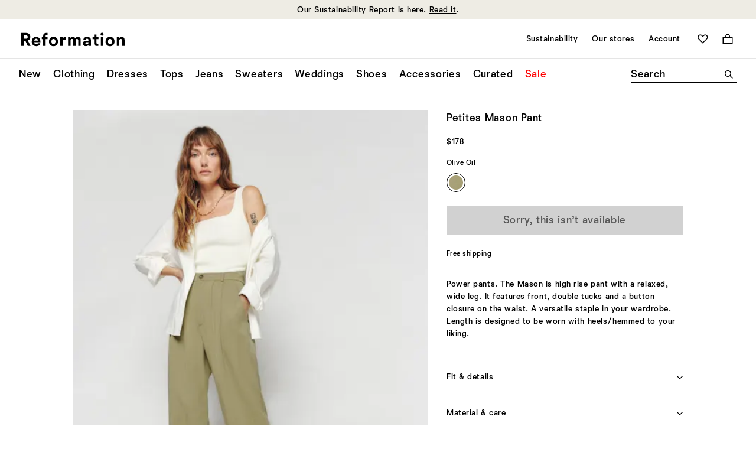

--- FILE ---
content_type: text/html;charset=UTF-8
request_url: https://www.thereformation.com/products/petites-mason-pant/1306084YCA.html?dwvar_1306084YCA_color=OLI
body_size: 61975
content:
<!DOCTYPE html>
<html lang="en" dir="ltr">
<head>

<link rel="canonical" href="https://www.thereformation.com/products/petites-mason-pant/1306084.html"/>




    


    



    


<!-- OneTrust Cookies Consent Notice start --> 
<script src="https://cdn.cookielaw.org/scripttemplates/otSDKStub.js" data-document-language="true" type="text/javascript" charset="UTF-8" data-domain-script="faa48599-a2ab-4e9b-9ff8-96215a073e9d" ></script> 
<script type="text/javascript"> 
    function OptanonWrapper() { } 
</script> 
<!-- OneTrust Cookies Consent Notice end -->





    

<script>
    window.dataLayer = window.dataLayer || []; 
    function gtag(){dataLayer.push(arguments);} 

    gtag('consent', 'default', 
                    {
                        'ad_storage': 'denied',
                        'analytics_storage': 'granted',
                        'functionality_storage': 'granted',
                        'personalization_storage': 'granted',
                        'security_storage': 'granted',
                        'region': ['CA','GB','AT','BE','BG','HR','CY','DK','EE','FI','FR','DE','GR','IE','HU','IT','LV','LT','LU','MT','NL','PL','PT','RO','SK','SI','ES','SE']
                    }
                );
    gtag('consent', 'default', 
                    {
                        'ad_storage': 'granted',
                        'analytics_storage': 'granted',
                        'functionality_storage': 'granted',
                        'personalization_storage': 'granted',
                        'security_storage': 'granted'
                    }
                );
		
</script>
    <!-- Google Tag Manager -->

	<script>(function(w,d,s,l,i){w[l]=w[l]||[];w[l].push({'gtm.start':
	new Date().getTime(),event:'gtm.js'});var f=d.getElementsByTagName(s)[0],
	j=d.createElement(s),dl=l!='dataLayer'?'&l='+l:'';j.async=true;j.src=
	'https://www.googletagmanager.com/gtm.js?id='+i+dl;f.parentNode.insertBefore(j,f);
	})(window,document,'script','dataLayer','GTM-PWDHTK');</script>

<!-- End Google Tag Manager -->




<meta charset=UTF-8>

<meta http-equiv="x-ua-compatible" content="ie=edge">

<meta name="viewport" content="width=device-width, initial-scale=1">
<meta http-equiv="Accept-CH" content="DPR, Viewport-Width, Width">




  <title>Petites Mason Pant - Long | Reformation</title>


<meta name="description" content="Power pants. Shop the Mason Pant, a high rise pant with a relaxed, wide leg."/>
<meta name="keywords" content=""/>





<link rel='preconnect' href='https://media.thereformation.com'>

<link rel='preconnect' href='https://www.google.com'>
<link rel='preconnect' href='https://www.google-analytics.com'>
<link rel='preconnect' href='https://www.googleadservices.com'>
<link rel='preconnect' href='https://www.googletagmanager.com'>
<link rel='preconnect' href='https://googleads.g.doubleclick.net'>

<link rel='preconnect' href='https://reformation-gepi.bglobale.com'>
<link rel='preconnect' href='https://webservices.global-e.com'>
<link rel='preconnect' href='https://utils.global-e.com'>
<link rel='preconnect' href='https://gepi.global-e.com'>

<link rel="preload" as="font" crossorigin="anonymous" type="font/woff2" href="/on/demandware.static/Sites-reformation-us-Site/-/en_US/v1768792363863/fonts/newtime/heavy/NewtimeR-Heavy.woff2">
<link rel="preload" as="font" crossorigin="anonymous" type="font/woff2" href="/on/demandware.static/Sites-reformation-us-Site/-/en_US/v1768792363863/fonts/newtime/medium/NewtimeR-Medium.woff2">
<link rel="preload" as="font" crossorigin="anonymous" type="font/woff2" href="/on/demandware.static/Sites-reformation-us-Site/-/en_US/v1768792363863/fonts/cataloguell/regular/CatalogueLLWeb-Regular.woff2">


    <link rel="preload" as="font" type="font/woff2" crossorigin="anonymous" href="/on/demandware.static/Sites-reformation-us-Site/-/en_US/v1768792363863/fonts/newtime/book/NewtimeR-Book.woff2" />



    <link rel="preload" as="image" fetchpriority="high" imagesizes="500px" imagesrcset="https://media.thereformation.com/image/upload/f_auto,q_auto:eco,dpr_auto/w_500/PRD-SFCC/1306084/OLIVE_OIL/1306084.1.OLIVE_OIL 500w, https://media.thereformation.com/image/upload/f_auto,q_auto:eco,dpr_2.0/w_500/PRD-SFCC/1306084/OLIVE_OIL/1306084.1.OLIVE_OIL 2x" />




<!-- Small square icon for browser tabs -->
<link rel="icon" type="image/png" sizes="16x16" href="/on/demandware.static/Sites-reformation-us-Site/-/default/dwff766552/images/favicons/favicon_16px.png">
<link rel="icon" type="image/png" sizes="32x32" href="/on/demandware.static/Sites-reformation-us-Site/-/default/dw9fc2a2f1/images/favicons/favicon_32px.png">
<link rel="icon" href="/on/demandware.static/Sites-reformation-us-Site/-/default/dwc1a94361/images/favicons/icon.svg" type="image/svg+xml">

<!-- Circular-friendly icon for Google search results (Larger size) -->
<link rel="icon" type="image/png" sizes="48x48" href="/on/demandware.static/Sites-reformation-us-Site/-/default/dw881ff03f/images/favicons/icon_48px.png">
<link rel="icon" type="image/png" sizes="144x144" href="/on/demandware.static/Sites-reformation-us-Site/-/default/dw95752d80/images/favicons/icon_144px.png">


<link rel="apple-touch-icon" type="image/png" href="/on/demandware.static/Sites-reformation-us-Site/-/default/dw629648c8/images/favicons/apple-touch-icon.png">
<link rel="manifest" href="/on/demandware.static/Sites-reformation-us-Site/-/default/dw05827147/manifest.webmanifest">

<link rel="stylesheet" href="/on/demandware.static/Sites-reformation-us-Site/-/en_US/v1768792363863/css/global-atf.css" />
<link rel="stylesheet" href="/on/demandware.static/Sites-reformation-us-Site/-/en_US/v1768792363863/css/global-btf.css" media="print" onload="this.onload=null;this.media='all'">
<noscript><link rel="stylesheet" href="/on/demandware.static/Sites-reformation-us-Site/-/en_US/v1768792363863/css/global-btf.css"></noscript>


    <link rel="stylesheet" href="/on/demandware.static/Sites-reformation-us-Site/-/en_US/v1768792363863/css/paypal.css"   />


<meta property="og:type" content="website" />

<meta property="og:title" content="Petites Mason Pant - Long | Reformation" />

<meta property="og:locale" content="en_US" />

<meta property="twitter:card" content="summary_large_image" />

<meta property="og:description" content="Power pants. Shop the Mason Pant, a high rise pant with a relaxed, wide leg." />

<meta property="og:image" content="https://media.thereformation.com/image/upload/f_auto,q_auto,dpr_1.0/w_800,c_scale//PRD-SFCC/1306084/OLIVE_OIL/1306084.1.OLIVE_OIL?_s=RAABAB0" />

<meta property="og:url" content="https://www.thereformation.com/products/petites-mason-pant/1306084.html" />










<script type="text/javascript" id="globale-script-loader-data" src="/on/demandware.static/Sites-reformation-us-Site/-/en_US/v1768792363863/js/geScriptLoader.js" >
    {
  "action": "Globale-ScriptLoaderData",
  "queryString": "",
  "locale": "en_US",
  "clientJsUrl": "https://web.global-e.com/merchant/clientsdk/1008",
  "apiVersion": "2.1.4",
  "clientJsMerchantId": 1008,
  "clientSettings": "{\"AllowClientTracking\":{\"Value\":\"true\"},\"Emails.YourBillingAddress\":{\"Value\":\"Reformation.Emails.YourBillingAddress\"},\"Emails.YourShippingAddress\":{\"Value\":\"Reformation.Emails.YourShippingAddress\"},\"ExpressFromCartPaymentMethodsConfig\":{\"Value\":\"{\\\"135\\\":[\\\"GB\\\",\\\"CA\\\",\\\"FR\\\"]}\"},\"FT_IsAnalyticsSDKEnabled\":{\"Value\":\"true\"},\"FullClientTracking\":{\"Value\":\"true\"},\"IsMonitoringMerchant\":{\"Value\":\"true\"},\"IsV2Checkout\":{\"Value\":\"true\"},\"SetGEInCheckoutContainer\":{\"Value\":\"true\"},\"ShowFreeShippingBanner\":{\"Value\":\"true\"},\"TabletAsMobile\":{\"Value\":\"false\"},\"AdScaleClientSDKURL\":{\"Value\":\"https://web.global-e.com/merchant/GetAdScaleClientScript?merchantId=1008\"},\"AmazonUICulture\":{\"Value\":\"en-GB\"},\"AnalyticsSDKCDN\":{\"Value\":\"https://globale-analytics-sdk.global-e.com/PROD/bundle.js\"},\"AnalyticsUrl\":{\"Value\":\"https://services.global-e.com/\"},\"BfGoogleAdsEnabled\":{\"Value\":\"false\"},\"BfGoogleAdsLifetimeInDays\":{\"Value\":\"30\"},\"CashbackServiceDomainUrl\":{\"Value\":\"https://finance-cashback.global-e.com\"},\"CDNUrl\":{\"Value\":\"https://webservices.global-e.com/\"},\"ChargeMerchantForPrepaidRMAOfReplacement\":{\"Value\":\"false\"},\"CheckoutCDNURL\":{\"Value\":\"https://webservices.global-e.com/\"},\"CheckoutContainerSuffix\":{\"Value\":\"Global-e_International_Checkout\"},\"EnableReplaceUnsupportedCharactersInCheckout\":{\"Value\":\"false\"},\"Environment\":{\"Value\":\"PRODUCTION\"},\"FinanceServiceBaseUrl\":{\"Value\":\"https://finance-calculations.global-e.com\"},\"FT_AnalyticsSdkEnsureClientIdSynchronized\":{\"Value\":\"true\"},\"FT_BrowsingStartCircuitBreaker\":{\"Value\":\"true\"},\"FT_BrowsingStartEventInsteadOfPageViewed\":{\"Value\":\"true\"},\"FT_IsLegacyAnalyticsSDKEnabled\":{\"Value\":\"true\"},\"FT_IsShippingCountrySwitcherPopupAnalyticsEnabled\":{\"Value\":\"false\"},\"FT_IsWelcomePopupAnalyticsEnabled\":{\"Value\":\"false\"},\"FT_PostponePageViewToPageLoadComplete\":{\"Value\":\"true\"},\"FT_UseGlobalEEngineConfig\":{\"Value\":\"true\"},\"FT_UtmRaceConditionEnabled\":{\"Value\":\"true\"},\"GTM_ID\":{\"Value\":\"GTM-PWW94X2\"},\"InternalTrackingEnabled\":{\"Value\":\"false\"},\"InvoiceEditorURL\":{\"Value\":\"documents/invoice_editor\"},\"PixelAddress\":{\"Value\":\"https://utils.global-e.com\"},\"RangeOfAdditionalPaymentFieldsToDisplayIDs\":{\"Value\":\"[1,2,3,4,5,6,7,8,9,10,11,12,13,14,15,16,17,18,19,20]\"},\"ReconciliationServiceBaseUrl\":{\"Value\":\"https://finance-reconciliation-engine.global-e.com\"},\"RefundRMAReplacementShippingTypes\":{\"Value\":\"[2,3,4]\"},\"RefundRMAReplacementStatuses\":{\"Value\":\"[9,11,12]\"},\"TrackingV2\":{\"Value\":\"true\"},\"UseShopifyCheckoutForPickUpDeliveryMethod\":{\"Value\":\"false\"},\"CDNEnabled\":{\"Value\":\"true\"},\"MerchantIdHashed\":{\"Value\":\"mZVn\"}}",
  "clientJsDomain": "https://web.global-e.com",
  "cookieDomain": "www.thereformation.com",
  "globaleOperatedCountry": false,
  "performFrontendSiteUrlRedirect": true,
  "getSiteRedirectUrl": "https://www.thereformation.com/on/demandware.store/Sites-reformation-us-Site/en_US/Globale-GetSiteRedirectUrl",
  "globaleConvertPriceUrl": "https://www.thereformation.com/on/demandware.store/Sites-reformation-us-Site/en_US/Globale-ConvertPrice",
  "country": "US",
  "currency": "USD",
  "culture": "en-US",
  "allowedSite": true,
  "languageSwitcher": {
    "enabled": false
  },
  "validateCart": "https://www.thereformation.com/on/demandware.store/Sites-reformation-us-Site/en_US/Cart-Validate",
  "allowedCurrencies": {
    "default": [
      "GBP",
      "EUR",
      "USD"
    ]
  },
  "expressCheckout": {
    "widget": {
      "enabled": true,
      "htmlQuerySelector": ".js-gle-express-btns",
      "config": {
        "showLabel": false,
        "labelPosition": "top"
      }
    },
    "cartTokenUrl": "https://www.thereformation.com/on/demandware.store/Sites-reformation-us-Site/en_US/GlobaleExpress-CartToken",
    "regularCheckoutUrl": "https://www.thereformation.com/on/demandware.store/Sites-reformation-us-Site/en_US/GlobaleExpress-RegularCheckout"
  },
  "geolocale": "US",
  "geolocaleBasedCurrency": "USD"
}
</script>



    
    




    

    
        
    

    
        <link rel="alternate" hreflang="en-US" href="https://www.thereformation.com/products/petites-mason-pant/1306084.html" />
        <link rel="alternate" hreflang="fr-FR" href="https://www.thereformation.fr/products/petites-mason-pant/1306084.html" />
    

















	<script type="text/javascript" src="https://js.stripe.com/v3/"></script>
	
		<input type="hidden" id="stripePublicKey" value="pk_live_oH2pPXhP6J7gzj5GpQ8HWgbJ" />
		<input type="hidden" id="stripeApiVersion" value="2020-08-27" />
	
	<input type="hidden" id="stripePaymentMethodsInBeta" value="" />

	


<script async="async" src="/on/demandware.static/Sites-reformation-us-Site/-/en_US/v1768792363863/js/int_paypal_minicart.js"
    data-page-type="mini-cart" data-partner-attribution-id="SFCC_EC_B2C_24_2_0">
</script>






<script type="text/javascript">//<!--
/* <![CDATA[ (head-active_data.js) */
var dw = (window.dw || {});
dw.ac = {
    _analytics: null,
    _events: [],
    _category: "",
    _searchData: "",
    _anact: "",
    _anact_nohit_tag: "",
    _analytics_enabled: "true",
    _timeZone: "US/Pacific",
    _capture: function(configs) {
        if (Object.prototype.toString.call(configs) === "[object Array]") {
            configs.forEach(captureObject);
            return;
        }
        dw.ac._events.push(configs);
    },
	capture: function() { 
		dw.ac._capture(arguments);
		// send to CQ as well:
		if (window.CQuotient) {
			window.CQuotient.trackEventsFromAC(arguments);
		}
	},
    EV_PRD_SEARCHHIT: "searchhit",
    EV_PRD_DETAIL: "detail",
    EV_PRD_RECOMMENDATION: "recommendation",
    EV_PRD_SETPRODUCT: "setproduct",
    applyContext: function(context) {
        if (typeof context === "object" && context.hasOwnProperty("category")) {
        	dw.ac._category = context.category;
        }
        if (typeof context === "object" && context.hasOwnProperty("searchData")) {
        	dw.ac._searchData = context.searchData;
        }
    },
    setDWAnalytics: function(analytics) {
        dw.ac._analytics = analytics;
    },
    eventsIsEmpty: function() {
        return 0 == dw.ac._events.length;
    }
};
/* ]]> */
// -->
</script>
<script type="text/javascript">//<!--
/* <![CDATA[ (head-cquotient.js) */
var CQuotient = window.CQuotient = {};
CQuotient.clientId = 'bhcn-reformation-us';
CQuotient.realm = 'BHCN';
CQuotient.siteId = 'reformation-us';
CQuotient.instanceType = 'prd';
CQuotient.locale = 'en_US';
CQuotient.fbPixelId = '__UNKNOWN__';
CQuotient.activities = [];
CQuotient.cqcid='';
CQuotient.cquid='';
CQuotient.cqeid='';
CQuotient.cqlid='';
CQuotient.apiHost='api.cquotient.com';
/* Turn this on to test against Staging Einstein */
/* CQuotient.useTest= true; */
CQuotient.useTest = ('true' === 'false');
CQuotient.initFromCookies = function () {
	var ca = document.cookie.split(';');
	for(var i=0;i < ca.length;i++) {
	  var c = ca[i];
	  while (c.charAt(0)==' ') c = c.substring(1,c.length);
	  if (c.indexOf('cqcid=') == 0) {
		CQuotient.cqcid=c.substring('cqcid='.length,c.length);
	  } else if (c.indexOf('cquid=') == 0) {
		  var value = c.substring('cquid='.length,c.length);
		  if (value) {
		  	var split_value = value.split("|", 3);
		  	if (split_value.length > 0) {
			  CQuotient.cquid=split_value[0];
		  	}
		  	if (split_value.length > 1) {
			  CQuotient.cqeid=split_value[1];
		  	}
		  	if (split_value.length > 2) {
			  CQuotient.cqlid=split_value[2];
		  	}
		  }
	  }
	}
}
CQuotient.getCQCookieId = function () {
	if(window.CQuotient.cqcid == '')
		window.CQuotient.initFromCookies();
	return window.CQuotient.cqcid;
};
CQuotient.getCQUserId = function () {
	if(window.CQuotient.cquid == '')
		window.CQuotient.initFromCookies();
	return window.CQuotient.cquid;
};
CQuotient.getCQHashedEmail = function () {
	if(window.CQuotient.cqeid == '')
		window.CQuotient.initFromCookies();
	return window.CQuotient.cqeid;
};
CQuotient.getCQHashedLogin = function () {
	if(window.CQuotient.cqlid == '')
		window.CQuotient.initFromCookies();
	return window.CQuotient.cqlid;
};
CQuotient.trackEventsFromAC = function (/* Object or Array */ events) {
try {
	if (Object.prototype.toString.call(events) === "[object Array]") {
		events.forEach(_trackASingleCQEvent);
	} else {
		CQuotient._trackASingleCQEvent(events);
	}
} catch(err) {}
};
CQuotient._trackASingleCQEvent = function ( /* Object */ event) {
	if (event && event.id) {
		if (event.type === dw.ac.EV_PRD_DETAIL) {
			CQuotient.trackViewProduct( {id:'', alt_id: event.id, type: 'raw_sku'} );
		} // not handling the other dw.ac.* events currently
	}
};
CQuotient.trackViewProduct = function(/* Object */ cqParamData){
	var cq_params = {};
	cq_params.cookieId = CQuotient.getCQCookieId();
	cq_params.userId = CQuotient.getCQUserId();
	cq_params.emailId = CQuotient.getCQHashedEmail();
	cq_params.loginId = CQuotient.getCQHashedLogin();
	cq_params.product = cqParamData.product;
	cq_params.realm = cqParamData.realm;
	cq_params.siteId = cqParamData.siteId;
	cq_params.instanceType = cqParamData.instanceType;
	cq_params.locale = CQuotient.locale;
	
	if(CQuotient.sendActivity) {
		CQuotient.sendActivity(CQuotient.clientId, 'viewProduct', cq_params);
	} else {
		CQuotient.activities.push({activityType: 'viewProduct', parameters: cq_params});
	}
};
/* ]]> */
// -->
</script>


   <script type="application/ld+json">
        {"@context":"http://schema.org/","@type":"Product","name":"Petites Mason Pant","description":"Power pants. Shop the Mason Pant, a high rise pant with a relaxed, wide leg.","mpn":"1306084OLI","sku":"1306084OLI","brand":{"@type":"Brand","name":"Reformation"},"image":["https://media.thereformation.com/image/upload/f_auto,q_auto,dpr_1.0/w_800,c_scale//PRD-SFCC/1306084/OLIVE_OIL/1306084.1.OLIVE_OIL?_s=RAABAB0"],"offers":[{"@type":"Offer","priceCurrency":"USD","price":"178.00","sku":"1306084OLI00P","url":"/products/petites-mason-pant/1306084OLI00P.html","size":"00P","color":"Olive Oil","availability":"http://schema.org/OutOfStock"},{"@type":"Offer","priceCurrency":"USD","price":"178.00","sku":"1306084OLI02P","url":"/products/petites-mason-pant/1306084OLI02P.html","size":"02P","color":"Olive Oil","availability":"http://schema.org/OutOfStock"},{"@type":"Offer","priceCurrency":"USD","price":"178.00","sku":"1306084OLI04P","url":"/products/petites-mason-pant/1306084OLI04P.html","size":"04P","color":"Olive Oil","availability":"http://schema.org/OutOfStock"},{"@type":"Offer","priceCurrency":"USD","price":"178.00","sku":"1306084OLI06P","url":"/products/petites-mason-pant/1306084OLI06P.html","size":"06P","color":"Olive Oil","availability":"http://schema.org/OutOfStock"},{"@type":"Offer","priceCurrency":"USD","price":"178.00","sku":"1306084OLI08P","url":"/products/petites-mason-pant/1306084OLI08P.html","size":"08P","color":"Olive Oil","availability":"http://schema.org/OutOfStock"},{"@type":"Offer","priceCurrency":"USD","price":"178.00","sku":"1306084OLI10P","url":"/products/petites-mason-pant/1306084OLI10P.html","size":"10P","color":"Olive Oil","availability":"http://schema.org/OutOfStock"},{"@type":"Offer","priceCurrency":"USD","price":"178.00","sku":"1306084OLI12P","url":"/products/petites-mason-pant/1306084OLI12P.html","size":"12P","color":"Olive Oil","availability":"http://schema.org/OutOfStock"}]}
    </script>



</head>
<body>


<svg aria-hidden="true" focusable="false" class="hidden">
   <defs>

        

        <symbol id="icon--hamburger-menu"  viewBox="0 0 40 40">
            <rect x="10" y="11.2" width="20" height="1.9"/>
            <rect x="10" y="19.1" width="20" height="1.9"/>
            <rect x="10" y="26.9" width="20" height="1.9"/>
        </symbol>

        <symbol id="icon--close-hamburger-menu"  viewBox="0 0 40 40">
            <path d="M18.8345 20L12.0005 13.1893L13.1877 12L19.9995 18.834L26.8107 12L28 13.1893L21.166 20L28 26.8117L26.8107 28L19.9995 21.1655L13.1877 27.9995L12.0005 26.8112L18.8345 20Z" fill="currentColor"/>
        </symbol>

        <symbol id="icon--shopping-bag" viewBox="0 0 24 24">
            <path fill-rule="evenodd" clip-rule="evenodd" d="M8.49984 5.5C8.49984 3.567 10.0668 2 11.9998 2C13.9328 2 15.4998 3.567 15.4998 5.5V7.00002H8.49984V5.5ZM6.49984 7.00002V5.5C6.49984 2.46243 8.96227 0 11.9998 0C15.0374 0 17.4998 2.46243 17.4998 5.5V7.00002H24V24H0V7.00002H6.49984ZM2 9.00002H22V22H2V9.00002Z" fill="black"/>
        </symbol>

        <symbol id="icon--shopping-bag-padded" viewBox="0 0 32 32">
            <path fill-rule="evenodd" clip-rule="evenodd" d="M13.5224 11.3956C13.5224 10.0265 14.6323 8.9166 16.0014 8.9166C17.3706 8.9166 18.4805 10.0265 18.4805 11.3956V12.4589H13.5224V11.3956ZM12.1058 12.4589V11.3956C12.1058 9.24414 13.8499 7.5 16.0014 7.5C18.153 7.5 19.8971 9.24414 19.8971 11.3956V12.4589H24.4999V24.5H7.50073V12.4589H12.1058ZM8.91733 13.8755H23.0833V23.0834H8.91733V13.8755Z" fill="currentColor"/>
        </symbol>

        <symbol id="icon--magnifying-glass" viewBox="0 0 24 24">
            <path d="M22.1792 23.9993L15.2007 16.9879C13.6168 18.2351 11.6283 18.9436 9.47144 18.9436C4.24594 18.9436 0 14.6962 0 9.47214C0 4.24804 4.24594 0 9.47214 0C14.6983 0 18.9443 4.24594 18.9443 9.47214C18.9443 11.6625 18.2016 13.6852 16.9544 15.3034L23.9329 22.2477L22.1806 24L22.1792 23.9993ZM16.4486 9.47214C16.4486 5.62795 13.3142 2.49362 9.47144 2.49362C5.62865 2.49362 2.49362 5.62795 2.49362 9.47214C2.49362 13.3163 5.62795 16.4493 9.47214 16.4493C13.3163 16.4493 16.4493 13.3149 16.4493 9.47214H16.4486Z" />
        </symbol>

        <svg id="icon--search" viewBox="0 0 40 40">
            <path d="M27.234 28.4995L22.2909 23.5331C21.169 24.4165 19.7605 24.9184 18.2327 24.9184C14.5313 24.9184 11.5238 21.9098 11.5238 18.2094C11.5238 14.509 14.5313 11.5 18.2332 11.5C21.9351 11.5 24.9426 14.5075 24.9426 18.2094C24.9426 19.761 24.4165 21.1937 23.5331 22.3399L28.4762 27.2588L27.235 28.5L27.234 28.4995ZM23.1748 18.2094C23.1748 15.4865 20.9547 13.2663 18.2327 13.2663C15.5107 13.2663 13.2901 15.4865 13.2901 18.2094C13.2901 20.9324 15.5102 23.1516 18.2332 23.1516C20.9562 23.1516 23.1753 20.9314 23.1753 18.2094H23.1748Z" fill="currentColor"/>
        </svg>

        <svg id="icon--search-mobile" viewBox="0 0 20 20">
            <path d="M15.0896 15.9997L11.6003 12.4941C10.8084 13.1176 9.81415 13.4719 8.73572 13.4719C6.12297 13.4719 4 11.3482 4 8.73616C4 6.12411 6.12297 4.00009 8.73607 4.00009C11.3492 4.00009 13.4721 6.12306 13.4721 8.73616C13.4721 9.83136 13.1008 10.8427 12.4772 11.6518L15.9665 15.1239L15.0903 16.0001L15.0896 15.9997ZM12.2243 8.73616C12.2243 6.81407 10.6571 5.2469 8.73572 5.2469C6.81432 5.2469 5.24681 6.81407 5.24681 8.73616C5.24681 10.6583 6.81397 12.2247 8.73607 12.2247C10.6582 12.2247 12.2246 10.6576 12.2246 8.73616H12.2243Z" fill="currentColor"/>
        </svg>

        <symbol id="icon--zoom-in" viewBox="0 0 16 16">
            <path d="M14.1077 15.1998L9.92146 10.993C8.95002 11.7414 7.7774 12.1666 6.48273 12.1666C3.32789 12.1661 0.799805 9.61791 0.799805 6.48318C0.799805 3.34845 3.32789 0.799805 6.48318 0.799805C9.63848 0.799805 12.1666 3.34756 12.1666 6.48318C12.1666 7.79751 11.7217 9.01126 10.9725 9.98181L15.139 14.1483L14.1081 15.1998H14.1077ZM10.6694 6.48318C10.6694 4.17684 8.78863 2.29609 6.48318 2.29609C4.17773 2.29609 2.29698 4.17684 2.29698 6.48318C2.29698 8.78952 4.17773 10.6694 6.48318 10.6694C8.78863 10.6694 10.6694 8.78863 10.6694 6.48318ZM5.81439 7.13051H3.02478V5.8363H5.81439V2.94297H7.15018V5.83585H9.94158V7.13006H7.15018V10.022H5.81439V7.13006V7.13051Z" />
        </symbol>

        <symbol id="icon--zoom-out" viewBox="0 0 16 16">
            <path d="M14.1077 15.1998L9.92146 10.993C8.95002 11.7414 7.7774 12.1666 6.48273 12.1666C3.32789 12.1661 0.799805 9.61791 0.799805 6.48318C0.799805 3.34845 3.32789 0.799805 6.48318 0.799805C9.63848 0.799805 12.1666 3.34756 12.1666 6.48318C12.1666 7.79751 11.7217 9.01126 10.9725 9.98181L15.139 14.1483L14.1081 15.1998H14.1077ZM10.6694 6.48318C10.6694 4.17684 8.78863 2.29609 6.48318 2.29609C4.17773 2.29609 2.29698 4.17684 2.29698 6.48318C2.29698 8.78952 4.17773 10.6694 6.48318 10.6694C8.78863 10.6694 10.6694 8.78863 10.6694 6.48318ZM3.02478 5.83585H9.94158V7.13006H3.02478V5.83585Z" />
        </symbol>

        <symbol id="icon--arrow" viewBox="0 0 16 16">
            <path d="M2.39656 9.04L6.26856 12.912L7.08456 12.096L4.47656 9.552H13.5966V8.4H4.47656L7.08456 5.856L6.26856 5.04L2.39656 8.912V9.04Z" />
        </symbol>

        <symbol id="icon--arrow-right" viewBox="0 0 18 18">
            <path d="M12.3938 9.75156H3.6001V8.64049H12.3938L9.87875 6.18748L10.6665 5.40039L14.4001 9.13396V9.25775L10.6665 12.9913L9.87875 12.2042L12.3938 9.75122V9.75156Z" fill="currentColor"/>
        </symbol>

        

        <symbol id="icon--carat-down" viewBox="0 0 24 14">
            <polygon points="12 14 0 2.24 2.29 0 12 9.52 21.71 0 24 2.24 12 14" fill="currentColor" />
        </symbol>

        <symbol id="icon--carat-down-padded" viewBox="0 0 24 24">
            <path d="M4.80078 8.86927L5.86933 7.7998L12.0001 13.9506L18.1304 7.7998L19.2008 8.86927L12.0001 16.049L4.80078 8.86927Z" fill="currentColor"/>
        </symbol>

        <symbol id="icon--chevron-right" viewBox="0 0 14 24">
            <path d="M10.2513 12.0004L0 1.78395L1.78092 0L13.7487 12.0004L1.78092 24L0 22.2176L10.2513 12.0004Z" />
        </symbol>

        <symbol id="icon--chevron-right-padded" viewBox="0 0 20 20">
            <path d="M11.6256 10.0002L6.5 4.89198L7.39046 4L13.3744 10.0002L7.39046 16L6.5 15.1088L11.6256 10.0002Z" fill="currentColor"/>
        </symbol>

        <symbol id="icon--chevron-left" viewBox="0 0 14 24">
            <path d="M11.9651 0L13.749 1.7839L3.49504 12L13.7483 22.2176L11.9644 24L0 12L11.9651 0Z" />
        </symbol>

        <symbol id="icon--chevron-left-padded" viewBox="0 0 20 20">
            <path d="M8.37436 10.0013L13.5 15.1095L12.6095 16.0015L6.62564 10.0013L12.6095 4.00146L13.5 4.89268L8.37436 10.0013Z" fill="currentColor"/>
        </symbol>

        <symbol id="icon--plus" viewBox="0 0 24 24">
            <path d="M0 13.1655V10.8345H10.7981V0H13.1989V10.8345H23.9992V13.1655H13.1989V24H10.7981V13.1655H0Z" />
        </symbol>

        <symbol id="icon--plus-padded" viewBox="0 0 24 24">
            <path d="M4.7998 12.6991V11.3005H11.2787V4.7998H12.7191V11.3005H19.1993V12.6991H12.7191V19.1998H11.2787V12.6991H4.7998Z" fill="currentColor"/>
        </symbol>

        <symbol id="icon--minus" viewBox="0 0 12 2">
            <path d="M12 0v1.166H0V0h12Z" fill="currentColor" />
        </symbol>

        <symbol id="icon--heart" viewBox="0 0 28 24">
            <path d="M13.8695 23.9734C13.8354 24.0089 13.731 24.0089 13.66 23.9734L2.13464 12.4125C-0.711548 9.59972 -0.711548 4.98205 2.13464 2.13517C4.98153 -0.711722 9.59781 -0.711722 12.4106 2.13517L13.7644 3.489L15.1183 2.13517C17.9652 -0.711722 22.5842 -0.711722 25.4311 2.13517C28.2411 4.98205 28.2411 9.59972 25.4311 12.4125L13.8688 23.9734H13.8695ZM7.27436 2.4477C6.02214 2.4477 4.80961 2.93424 3.87062 3.87114C1.95993 5.74703 1.95993 8.80134 3.87062 10.7106L13.5925 20.4659C13.6969 20.5355 13.8695 20.5355 13.9405 20.4659L23.6958 10.7106C25.5703 8.80134 25.5703 5.74633 23.6958 3.87114C21.8185 1.96185 18.7287 1.96185 16.8549 3.87114L13.8695 6.82244C13.8354 6.89205 13.731 6.89205 13.66 6.82244L10.7087 3.87114C9.77321 2.93424 8.52378 2.4477 7.27436 2.4477Z" />
        </symbol>

        <symbol id="icon--heart-filled" viewBox="0 0 28 24">
            <path d="M13.8448 23.9739C13.81 24.0087 13.7061 24.0087 13.6712 23.9739L2.10953 12.4121C-0.703176 9.60014 -0.703176 4.98201 2.10953 2.13515C4.95639 -0.711715 9.57382 -0.711715 12.3865 2.13515L13.7751 3.48957L15.094 2.13515C17.9415 -0.711715 22.559 -0.711715 25.4065 2.13515C28.2185 4.9827 28.2185 9.60014 25.4065 12.4121L13.8448 23.9739Z"/>
        </symbol>

        <symbol id="icon--4-panel-grid" viewBox="0 0 40 24">
            <path fill-rule="evenodd" clip-rule="evenodd" d="M8.5 0H0V11H8.5V0ZM2.25 2C2.11193 2 2 2.11193 2 2.25V8.75C2 8.88807 2.11193 9 2.25 9H6.25C6.38807 9 6.5 8.88807 6.5 8.75V2.25C6.5 2.11193 6.38807 2 6.25 2H2.25ZM19 0H10.5V11H19V0ZM12.75 2C12.6119 2 12.5 2.11193 12.5 2.25V8.75C12.5 8.88807 12.6119 9 12.75 9H16.75C16.8881 9 17 8.88807 17 8.75V2.25C17 2.11193 16.8881 2 16.75 2H12.75ZM29.5 0H21V11H29.5V0ZM23.25 2C23.1119 2 23 2.11193 23 2.25V8.75C23 8.88807 23.1119 9 23.25 9H27.25C27.3881 9 27.5 8.88807 27.5 8.75V2.25C27.5 2.11193 27.3881 2 27.25 2H23.25ZM31.5 0H40V11H31.5V0ZM33.5 2.25C33.5 2.11193 33.6119 2 33.75 2H37.75C37.8881 2 38 2.11193 38 2.25V8.75C38 8.88807 37.8881 9 37.75 9H33.75C33.6119 9 33.5 8.88807 33.5 8.75V2.25ZM31.5 13H40V24H31.5V13ZM33.5 15.25C33.5 15.1119 33.6119 15 33.75 15H37.75C37.8881 15 38 15.1119 38 15.25V21.75C38 21.8881 37.8881 22 37.75 22H33.75C33.6119 22 33.5 21.8881 33.5 21.75V15.25ZM21 13H29.5V24H21V13ZM23 15.25C23 15.1119 23.1119 15 23.25 15H27.25C27.3881 15 27.5 15.1119 27.5 15.25V21.75C27.5 21.8881 27.3881 22 27.25 22H23.25C23.1119 22 23 21.8881 23 21.75V15.25ZM10.5 13H19V24H10.5V13ZM12.5 15.25C12.5 15.1119 12.6119 15 12.75 15H16.75C16.8881 15 17 15.1119 17 15.25V21.75C17 21.8881 16.8881 22 16.75 22H12.75C12.6119 22 12.5 21.8881 12.5 21.75V15.25ZM0 13H8.5V24H0V13ZM2 15.25C2 15.1119 2.11193 15 2.25 15H6.25C6.38807 15 6.5 15.1119 6.5 15.25V21.75C6.5 21.8881 6.38807 22 6.25 22H2.25C2.11193 22 2 21.8881 2 21.75V15.25Z" />
        </symbol>

        <symbol id="icon--4-panel-grid-filled" viewBox="0 0 20 12">
            <path fill-rule="evenodd" clip-rule="evenodd" d="M4.25 0H0V5.5H4.25V0ZM4.25 6.5H0V12H4.25V6.5ZM5.25 0H9.5V5.5H5.25V0ZM9.5 6.5H5.25V12H9.5V6.5ZM10.5 0H14.75V5.5H10.5V0ZM14.75 6.5H10.5V12H14.75V6.5ZM15.75 0H20V5.5H15.75V0ZM20 6.5H15.75V12H20V6.5Z" fill="black"/>
        </symbol>

        <symbol id="icon--2-panel-grid" viewBox="0 0 26 24">
            <path fill-rule="evenodd" clip-rule="evenodd" d="M0 0H12V24H0V0ZM2 2.25C2 2.11193 2.11193 2 2.25 2H9.75C9.88807 2 10 2.11193 10 2.25V21.75C10 21.8881 9.88807 22 9.75 22H2.25C2.11193 22 2 21.8881 2 21.75V2.25ZM14 0H26V24H14V0ZM16 2.25C16 2.11193 16.1119 2 16.25 2H23.75C23.8881 2 24 2.11193 24 2.25V21.75C24 21.8881 23.8881 22 23.75 22H16.25C16.1119 22 16 21.8881 16 21.75V2.25Z" />
        </symbol>

        <symbol id="icon--2-panel-grid-filled" viewBox="0 0 14 12">
            <path fill-rule="evenodd" clip-rule="evenodd" d="M6.5 0H0.5V12H6.5V0ZM13.5 0H7.5V12H13.5V0Z" fill="black"/>
        </symbol>

        <symbol id="icon--ruler" viewBox="0 0 24 13">
            <path d="M0 0H24V12.0322H0V0ZM21.0854 2.53497H2.91465C2.67441 2.53497 2.538 2.67214 2.538 2.91162V9.11756C2.538 9.32445 2.67517 9.49421 2.91465 9.49421H5.24576C5.45265 9.49421 5.62241 9.32369 5.62241 9.11756V5.99905H8.12631V9.11756C8.12631 9.32445 8.29682 9.49421 8.50295 9.49421H10.3536C10.5605 9.49421 10.7302 9.32369 10.7302 9.11756V4.00897H13.2682V9.49421H15.6342V5.99905H18.1707V9.11756C18.1707 9.32445 18.3427 9.49421 18.5489 9.49421H21.0854C21.2922 9.49421 21.462 9.32369 21.462 9.11756V2.91162C21.462 2.67138 21.2915 2.53497 21.0854 2.53497Z" />
        </symbol>

        <symbol id="icon--cloud" viewBox="0 0 24 24">
            <path d="M2.4 14.4006C2.4 12.7454 3.5214 11.6159 5.01612 11.2498C5.11861 9.18057 6.88523 7.93963 8.85612 7.93963C9.3661 7.93963 9.87573 8.00296 10.2832 8.19428C11.0996 7.08001 12.4242 6.38037 14.1581 6.38037C16.7742 6.38037 18.8138 8.06696 19.0177 10.5178C20.6142 10.9955 21.6 12.2361 21.6 13.8913C21.6 16.0559 20.0366 17.7108 17.5219 17.7108H6.20619C3.99651 17.7108 2.4 16.3425 2.4 14.4006ZM17.5054 16.5329C19.1191 16.5329 20.343 15.5143 20.343 13.923C20.343 12.7612 19.7309 11.7908 18.0995 11.393C17.9129 11.3451 17.8614 11.297 17.8614 11.0905C17.8276 9.08524 16.2135 7.55765 14.0552 7.55765C12.662 7.55765 11.5406 8.17845 10.8439 9.40356C10.7763 9.53121 10.64 9.56288 10.4871 9.48338C10.1814 9.30856 9.6549 9.11724 8.92444 9.11724C7.46283 9.11724 6.13716 9.8812 6.20584 11.8548C6.20584 12.0778 6.12061 12.1728 5.89943 12.2047C4.43852 12.3641 3.65664 13.319 3.65664 14.3693C3.65664 15.6742 4.77803 16.5332 6.10335 16.5332H17.5054V16.5329Z" fill="currentColor" />
        </symbol>

        <symbol id="icon--drop" viewBox="0 0 18 24">
            <path d="M0 14.7836C0 12.3972 0.795007 10.6079 2.38639 8.55268L8.94915 0L15.514 8.55268C17.1054 10.6079 17.9004 12.3978 17.9004 14.7836C17.9004 20.0875 13.9892 24 8.94984 24C3.91044 24 0 20.0875 0 14.7836ZM15.448 14.7176C15.448 13.2588 15.0158 11.8007 13.8566 10.276L9.24737 4.24301C9.08246 4.01077 8.81654 4.01077 8.65094 4.24301L4.04375 10.276C2.88319 11.8007 2.45236 13.2588 2.45236 14.7176C2.45236 18.4301 5.03802 21.547 8.94915 21.547C12.8603 21.547 15.4473 18.4308 15.4473 14.7176H15.448Z" />
        </symbol>

        <symbol id="icon--pin" viewBox="0 0 24 24">
            <path d="M8.03267 14.0686C7.07783 12.8351 6.60001 11.7607 6.60001 10.3288C6.60001 7.14648 8.94751 4.7998 11.9703 4.7998C14.9931 4.7998 17.3406 7.14648 17.3406 10.3288C17.3406 11.7607 16.8636 12.8351 15.9088 14.0682L11.9699 19.1998L8.03267 14.0686ZM12.1699 16.7336L14.9548 13.0936C15.6705 12.1787 15.9492 11.2441 15.9492 10.3688C15.9492 8.10132 14.3578 6.19206 11.9707 6.19206C9.58365 6.19206 7.99268 8.10132 7.99268 10.3684C7.99268 11.2437 8.29075 12.1783 8.98709 13.0932L11.772 16.7332C11.8718 16.8725 12.0701 16.8725 12.1695 16.7332L12.1699 16.7336ZM9.34494 10.3684C9.34494 8.91639 10.5183 7.74305 11.9703 7.74305C13.4224 7.74305 14.5965 8.91639 14.5965 10.3684C14.5965 11.8205 13.4224 12.9938 11.9703 12.9938C10.5183 12.9938 9.34494 11.8205 9.34494 10.3684ZM13.2838 10.3684C13.2838 9.65271 12.6869 9.05574 11.9703 9.05574C11.2538 9.05574 10.6576 9.65271 10.6576 10.3684C10.6576 11.0841 11.2546 11.6811 11.9703 11.6811C12.686 11.6811 13.2838 11.0841 13.2838 10.3684Z" fill="currentColor"/>
        </symbol>

        <symbol id="icon--pin-padded" viewBox="0 0 16 17">
            <path d="M5.35355 9.6128C4.71699 8.79044 4.39844 8.07418 4.39844 7.11962C4.39844 4.99805 5.96344 3.43359 7.97865 3.43359C9.99386 3.43359 11.5589 4.99805 11.5589 7.11962C11.5589 8.07418 11.2409 8.79044 10.6043 9.61252L7.97837 13.0336L5.35355 9.6128ZM8.11168 11.3894L9.9683 8.96277C10.4454 8.35288 10.6312 7.72979 10.6312 7.14628C10.6312 5.6346 9.57031 4.36177 7.97892 4.36177C6.38754 4.36177 5.32688 5.6346 5.32688 7.14601C5.32688 7.72952 5.5256 8.3526 5.98983 8.9625L7.84644 11.3892C7.91296 11.4821 8.04516 11.4821 8.1114 11.3892L8.11168 11.3894ZM6.2284 7.14601C6.2284 6.17798 7.01062 5.39576 7.97865 5.39576C8.94667 5.39576 9.72945 6.17798 9.72945 7.14601C9.72945 8.11403 8.94667 8.89626 7.97865 8.89626C7.01062 8.89626 6.2284 8.11403 6.2284 7.14601ZM8.85432 7.14601C8.85432 6.66887 8.45634 6.27088 7.97865 6.27088C7.50096 6.27088 7.10352 6.66887 7.10352 7.14601C7.10352 7.62315 7.50151 8.02113 7.97865 8.02113C8.45579 8.02113 8.85432 7.62315 8.85432 7.14601Z" fill="black"/>
        </symbol>

        <symbol id="icon--box" viewBox="0 0 24 24">
            <path d="M4.79999 14.7598V9.25972L12.2406 4.7998L19.6805 9.25972V14.7598L12.2406 19.1998L4.79999 14.7598ZM11.5608 14.1197L6.03996 10.8993V13.9796L11.5608 17.2194V14.1197ZM14.3806 11.7397L8.80056 8.39949L6.64025 9.67968L12.2406 12.9801L14.3806 11.7401V11.7397ZM17.8406 9.67968L12.2406 6.33951L10.1201 7.61969L15.6799 10.9395L17.8402 9.67968H17.8406ZM18.4409 13.98V10.8997L12.9209 14.1201V17.2198L18.4409 13.98Z" fill="currentColor"/>
        </symbol>

        <symbol id="icon--envelope" viewBox="0 0 24 24">
            <path d="M3.60001 6H20.3246V18H3.60001V6ZM8.71905 11.9661L4.91474 8.16008C4.86205 8.10855 4.79192 8.14338 4.79192 8.2116V15.7031C4.79192 15.7884 4.87986 15.8058 4.93182 15.7539L8.71905 11.9657V11.9661ZM18.1504 16.8007C18.2209 16.8007 18.2562 16.7148 18.2031 16.6632L14.3461 12.8064L12.6109 14.5373C12.2428 14.915 11.6818 14.915 11.3133 14.5373L9.57737 12.8064L5.7211 16.6632C5.66841 16.7148 5.7033 16.8007 5.77307 16.8007H18.1504ZM12.1549 13.3377L18.1504 7.32042C18.2031 7.2689 18.1682 7.20032 18.0985 7.20032H5.82612C5.75635 7.20032 5.7211 7.26854 5.77343 7.32042L11.7697 13.3373C11.8925 13.4574 12.0324 13.4574 12.1552 13.3373L12.1549 13.3377ZM19.1323 15.7035V8.2116C19.1323 8.14338 19.0625 8.1082 19.0095 8.16008L15.2052 11.9657L18.9917 15.7539C19.0444 15.8055 19.1323 15.788 19.1323 15.7031V15.7035Z" fill="currentColor"/>
        </symbol>

        <symbol id="icon--close" viewBox="0 0 24 24">
            <path fill="currentColor" d="M10.251 12 0 1.784 1.78 0l10.218 10.251L22.215 0 24 1.784 13.75 12l10.25 10.218L22.215 24 12 13.748 1.78 24 0 22.217 10.251 12Z"/>
        </symbol>

        <symbol id="icon--close-padded" viewBox="0 0 24 24">
            <path fill="currentColor" d="M10.9514 12L4.80078 5.87039L5.8693 4.80005L11.9999 10.9506L18.13 4.80005L19.2003 5.87039L13.0497 12L19.2003 18.1306L18.13 19.2L11.9999 13.049L5.8693 19.1996L4.80078 18.1302L10.9514 12Z"/>
        </symbol>

        <symbol id="icon--checkmark" viewBox="0 0 24 18">
            <path d="M0 8.4403L1.76186 6.67946L8.6613 13.5537L22.214 0L24 1.78602L8.6613 17.1257L0 8.4403Z" fill="currentColor" />
        </symbol>

        <symbol id="icon--question-mark" viewBox="0 0 24 24">
            <path d="M0 11.9993C0 5.37021 5.36875 0 12.0007 0C18.6327 0 23.9985 5.37021 23.9985 11.9993C23.9985 18.6283 18.5975 24 12.0007 24C5.40392 24 0 18.6298 0 11.9993ZM21.8773 11.9993C21.8773 6.56311 17.4017 2.12127 12.0007 2.12127C6.59974 2.12127 2.12127 6.56311 2.12127 11.9993C2.12127 17.4354 6.5294 21.8787 12.0007 21.8787C17.4721 21.8787 21.8773 17.4699 21.8773 11.9993ZM10.7404 14.4188C10.7404 12.5627 11.5692 11.6681 12.7298 10.7719C13.5908 10.0758 14.1227 9.61275 14.1227 8.55175C14.1227 7.58967 13.3915 6.79465 12.1978 6.79465C11.0042 6.79465 10.2436 7.58967 10.2436 9.08225V9.38047H8.22202V9.08225C8.22202 6.695 9.77981 4.97161 12.2653 4.97161C15.1478 4.97161 16.2088 6.99322 16.2088 8.38615C16.2088 9.77908 15.6798 10.706 14.651 11.5025C13.2259 12.6954 12.6939 13.0603 12.6939 14.5851V15.0819H10.7397V14.4195L10.7404 14.4188ZM10.3088 17.7337C10.3088 16.9386 10.9405 16.3085 11.734 16.3085C12.5276 16.3085 13.1592 16.9386 13.1592 17.7337C13.1592 18.4635 12.5305 19.1603 11.734 19.1603C10.9375 19.1603 10.3088 18.4642 10.3088 17.7337Z" fill="currentColor"/>
        </symbol>

        <symbol id="icon--exclamation" viewBox="0 0 24 24">
            <path d="M0 11.9993C0 5.37021 5.36875 0 12.0007 0C18.6327 0 23.9985 5.37021 23.9985 11.9993C23.9985 18.6283 18.6298 24 12.0007 24C5.37168 24 0 18.6298 0 11.9993ZM21.8773 11.9993C21.8773 6.56311 17.4369 2.12127 12.0007 2.12127C6.56457 2.12127 2.12127 6.56311 2.12127 11.9993C2.12127 17.4354 6.56164 21.8787 12.0007 21.8787C17.4398 21.8787 21.8773 17.4362 21.8773 11.9993ZM10.6408 17.6677C10.6408 16.839 11.3046 16.2103 12.0982 16.2103C12.8917 16.2103 13.5585 16.839 13.5585 17.6677C13.5585 18.4964 12.9269 19.1266 12.0982 19.1266C11.2695 19.1266 10.6408 18.4642 10.6408 17.6677ZM11.0724 4.9379H13.1262V14.9837H11.0724V4.9379Z" />
        </symbol>

        <symbol id="icon--exclamation-padded" viewBox="0 0 16 17">
            <path d="M3.19922 8.32314C3.19922 5.67152 5.34672 3.52344 7.99951 3.52344C10.6523 3.52344 12.7986 5.67152 12.7986 8.32314C12.7986 10.9748 10.6511 13.1234 7.99951 13.1234C5.34789 13.1234 3.19922 10.9754 3.19922 8.32314ZM11.9501 8.32314C11.9501 6.14868 10.174 4.37194 7.99951 4.37194C5.82505 4.37194 4.04773 6.14868 4.04773 8.32314C4.04773 10.4976 5.82388 12.2749 7.99951 12.2749C10.1751 12.2749 11.9501 10.4979 11.9501 8.32314ZM7.45553 10.5905C7.45553 10.259 7.72107 10.0076 8.03849 10.0076C8.35591 10.0076 8.62263 10.259 8.62263 10.5905C8.62263 10.922 8.36998 11.1741 8.03849 11.1741C7.707 11.1741 7.45553 10.9091 7.45553 10.5905ZM7.62816 5.4986H8.4497V9.51692H7.62816V5.4986Z"/>
        </symbol>

        <symbol id="icon--trashcan" viewBox="0 0 12 16">
            <path d="M1.46662 4.94664H0.600098V3.58982H3.65325V3.36362C3.65325 1.8935 4.78387 0.799988 6.21648 0.799988C7.6491 0.799988 8.78011 1.8935 8.78011 3.36362V3.58982H11.8333V4.94664H10.9663L10.3256 15.2H2.10733L1.46662 4.94664ZM8.81801 13.8049C9.00593 13.8049 9.10047 13.7111 9.11961 13.5408L9.59077 5.24786C9.60913 5.05916 9.47708 4.94625 9.30753 4.94625H3.12544C2.95589 4.94625 2.82384 5.05916 2.8422 5.24786L3.31336 13.5408C3.3325 13.7111 3.42704 13.8049 3.61574 13.8049H8.81762H8.81801ZM7.2721 3.59021C7.36586 3.59021 7.42251 3.53356 7.42251 3.43902V3.36401C7.42251 2.68501 7.008 2.12009 6.21609 2.12009C5.42419 2.12009 5.00968 2.68501 5.00968 3.36401V3.43902C5.00968 3.53356 5.06633 3.59021 5.16087 3.59021H7.27171H7.2721Z"/>
        </symbol>

        <symbol id="icon--eye" viewBox="0 0 18 12">
            <path d="M5.19479 10.0231L0 6.03653L5.19479 2.0504C6.44309 1.08381 7.54991 0.600098 8.99979 0.600098C10.4497 0.600098 11.5565 1.08381 12.8052 2.0504L18 6.03695L12.8052 10.0235C11.5569 10.9909 10.4493 11.4738 8.99979 11.4738C7.55033 11.4738 6.44309 10.9909 5.19437 10.0235L5.19479 10.0231ZM11.819 9.05733L15.5038 6.23811C15.6449 6.13711 15.6449 5.93553 15.5038 5.83579L11.819 3.01657C10.8929 2.29121 9.88625 2.00991 8.99979 2.00991C8.11333 2.00991 7.1071 2.29121 6.18057 3.01657L2.49619 5.83579C2.35512 5.93595 2.35512 6.13753 2.49619 6.23811L6.18099 9.05733C7.1071 9.7614 8.11375 10.064 9.00021 10.064C9.88667 10.064 10.8929 9.7614 11.8194 9.05733H11.819ZM6.34251 6.03653C6.34251 4.56662 7.53029 3.37883 9.00021 3.37883C10.4701 3.37883 11.6579 4.56662 11.6579 6.03653C11.6579 7.50645 10.4701 8.69423 9.00021 8.69423C7.53029 8.69423 6.34251 7.50645 6.34251 6.03653ZM10.3291 6.03653C10.3291 5.31201 9.72473 4.70768 9.00021 4.70768C8.27568 4.70768 7.67136 5.31201 7.67136 6.03653C7.67136 6.76106 8.27568 7.36538 9.00021 7.36538C9.72473 7.36538 10.3291 6.76106 10.3291 6.03653Z" fill="black"/>
        </symbol>

        <symbol id="icon--fwb" viewBox="0 0 20 20">
            <path fill-rule="evenodd" clip-rule="evenodd" d="M17.9994 10.0004C17.9994 14.4187 14.4177 18.0004 9.99941 18.0004C5.58114 18.0004 1.99941 14.4187 1.99941 10.0004C1.99941 5.58211 5.58114 2.00039 9.99941 2.00039C14.4177 2.00039 17.9994 5.58211 17.9994 10.0004ZM19.5994 10.0004C19.5994 15.3023 15.3013 19.6004 9.99941 19.6004C4.69748 19.6004 0.399414 15.3023 0.399414 10.0004C0.399414 4.69846 4.69748 0.400391 9.99941 0.400391C15.3013 0.400391 19.5994 4.69846 19.5994 10.0004ZM8.79266 13.8395L14.7994 7.68821L13.7403 6.63945L8.7921 11.7067L6.258 9.11435L5.19941 10.1637L8.79266 13.8395Z" fill="#0A1A69"/>
        </symbol>

       <symbol id="icon--fwb-filled" viewBox="0 0 24 24">
           <path fill-rule="evenodd" clip-rule="evenodd" d="M12 24C18.6274 24 24 18.6274 24 12C24 5.37258 18.6274 0 12 0C5.37258 0 0 5.37258 0 12C0 18.6274 5.37258 24 12 24Z" fill="#0A1A69"/>
           <path fill-rule="evenodd" clip-rule="evenodd" d="M18 9.31144L10.4916 17.0005L6 12.4058L7.32323 11.0941L10.4909 14.3345L16.6761 8.00049L18 9.31144Z" fill="#ffffff"/>
       </symbol>

        <symbol id="icon--loader" viewBox="0 0 26 26">
            <path d="M13 0.502403C6.07375 0.635607 0.5 6.29189 0.5 13.25C0.5 20.2916 6.20837 26 13.25 26C20.2499 26 25.9323 20.3591 25.9994 13.375H23.8743C23.8073 19.1854 19.0763 23.875 13.25 23.875C7.38197 23.875 2.625 19.118 2.625 13.25C2.625 7.46554 7.24746 2.76071 13 2.62788V0.502403Z" fill="currentColor"/>
        </symbol>

        <symbol id="icon--play" viewBox="0 0 24 24">
            <path fill="#eeece4" d="M24 12 C24 18.62 18.62 24 12 24 5.37 24 0 18.62 0 12 0 5.37 5.37 0 12 0 18.62 0 24 5.37 24 12 z"></path><path d="M17.5 12 C14.5 14 11.5 16 8.5 18 8.5 14 8.5 10 8.5 6 11.5 8 14.5 10 17.5 12 17.5 12 17.5 12 17.5 12 z"></path>
        </symbol>

        <symbol id="icon--pause" viewBox="0 0 24 24">
            <path fill="#eeece4" d="M24 12 C24 18.62 18.62 24 12 24 5.37 24 0 18.62 0 12 0 5.37 5.37 0 12 0 18.62 0 24 5.37 24 12 z"></path><path d="M11 6 C11 10 11 14 11 18 10.33 18 9.66 18 9 18 9 14 9 10 9 6 9.66 6 10.33 6 11 6 z"></path><path d="M15 6 C15 10 15 14 15 18 14.33 18 13.66 18 13 18 13 14 13 10 13 6 13.66 6 14.33 6 15 6 z"></path>
        </symbol>

        
        <symbol id="icon--empty-square" viewBox="0 0 24 24">
            <path d="M-8-8h40v40H-8z"/>
        </symbol>

        

        <symbol id="payment--paypal" viewBox="0 0 74.8 88.5"><path d="M64.1 22.6c.9-6.9 0-11.5-3.7-15.7C56.5 2.3 49.4 0 40.5 0H14.4c-1.5 0-3.4 1.6-3.7 3.3L0 76.1c0 1.3.9 3 2.5 3h16l-.9 7.2c-.3 1.3.6 2.3 1.8 2.3h13.5c1.5 0 3.1-1 3.4-2.6v-1l2.8-17v-.7c.3-1.6 1.8-3 3.4-3h1.8c13.2 0 23.3-5.6 26.4-22 1.5-6.9.9-12.5-2.8-16.4-1-1.3-2.5-2.3-3.8-3.3" fill="#009cde"/><path d="M64.1 22.6c.9-6.9 0-11.5-3.7-15.7C56.5 2.3 49.4 0 40.5 0H14.4c-1.5 0-3.4 1.6-3.7 3.3L0 76.1c0 1.3.9 3 2.5 3h16l4.3-27.2-.3 1c.3-2 1.8-3.3 3.7-3.3h7.7c15 0 26.7-6.6 30.4-24.9-.5-1.1-.2-1.4-.2-2.1" fill="#012169"/><path d="M26.7 22.6c.3-1 .9-2 1.8-2.6.6 0 .9-.3 1.5-.3h20.3c2.5 0 4.9.3 6.8.7.6 0 1.2 0 1.8.3.6.3 1.2.3 1.5.7h.9c.9.3 1.8 1 2.8 1.3.9-6.9 0-11.5-3.7-16.1C56.8 2 49.7 0 40.8 0H14.4c-1.5 0-3.4 1.3-3.7 3.3L0 76.1c0 1.3.9 3 2.5 3h16l4.3-27.2 3.9-29.3z" fill="#003087"/></symbol>

        <symbol id="payment--credit-card" viewBox="0 0 96 64"><path d="M10 48h6v6h-6zM40 48h6v6h-6zM22 48h12v6H22z"/><path d="M92 0H4C1.8 0 0 1.8 0 4v56c0 2.2 1.8 4 4 4h88c2.2 0 4-1.8 4-4V4c0-2.2-1.8-4-4-4zM4 4h88v6H4V4zm88 16H4v-6h88v6zM4 60V24h88v36H4z"/></symbol>

        <symbol id="icon--geolocation" viewBox="0 0 38 38">
            <path d="M38 18h-5.1c-.5-6.9-6-12.5-12.9-12.9V0h-2v5.1c-6.9.4-12.5 6-12.9 12.9H0v2h5.1c.5 6.9 6 12.5 12.9 12.9V38h2v-5.1c6.9-.5 12.5-6 12.9-12.9H38v-2zM19 31c-6.6 0-12-5.4-12-12S12.4 7 19 7s12 5.4 12 12-5.4 12-12 12z"/>
            <circle cx="19" cy="19" r="8"/>
        </symbol>

        

        <symbol id="icon--share" viewBox="0 0 24 24">
            <path d="M20.6 17.1c-1.7-1-3.7-.6-4.9 1L8 13.5c.1-.4.2-.8.2-1.3s0-1.1-.2-1.5L15.7 6c1.1 1.6 3.3 2 4.9 1 1.8-1.1 2.3-3.4 1.2-5.2C20.7 0 18.4-.6 16.6.5c-1.6 1-2.2 2.9-1.6 4.6L7.6 9.8c-.8-.9-1.7-1.5-2.9-1.5-2 0-3.7 1.6-3.7 3.6s1.6 3.7 3.6 3.8c1.2 0 2.3-.5 3-1.4l7.7 4.6c-.6 1.7 0 3.6 1.6 4.6 1.8 1.1 4.1.5 5.2-1.3.8-1.7.2-4-1.5-5.1zM16.1 3.2c.1-.7.6-1.2 1.2-1.7s1.3-.5 2-.2c.6.1 1.2.6 1.7 1.2.4.6.5 1.3.4 2s-.6 1.2-1.2 1.7-1.3.5-2 .2c-.6-.1-1.2-.6-1.6-1.2v-.1l-.1-.2c-.5-.5-.5-1.1-.4-1.7zM6.5 14c-.5.5-1.2.7-1.9.7s-1.3-.2-1.8-.8c-.5-.5-.8-1.2-.8-2 0-.7.4-1.4.8-1.9.5-.5 1.2-.7 1.9-.7s1.4.4 1.9.8.7 1.2.7 1.9c-.1.9-.3 1.5-.8 2zm14.4 7.7c-.4.6-1 1.1-1.7 1.2-.6.1-1.4.1-2-.2-.6-.4-1.1-1-1.2-1.7-.1-.6-.1-1.2.2-1.8l.1-.2v-.1c.4-.6 1-1 1.6-1.2.6-.1 1.4-.1 2 .2.6.4 1.1 1 1.2 1.7.3.7.3 1.5-.2 2.1z" />
        </symbol>

        <symbol id="icon--facebook" viewBox="0 0 20 20">
            <path fill-rule="evenodd" clip-rule="evenodd" d="M2.5 10C2.5 13.7083 5.20833 16.7917 8.75 17.4167L8.7918 17.3832C8.77787 17.3805 8.76394 17.3778 8.75 17.375V12.0833H6.875V10H8.75V8.33333C8.75 6.45833 9.95833 5.41667 11.6667 5.41667C12.2083 5.41667 12.7917 5.5 13.3333 5.58333V7.5H12.375C11.4583 7.5 11.25 7.95833 11.25 8.54167V10H13.25L12.9167 12.0833H11.25V17.375C11.2361 17.3778 11.2221 17.3805 11.2082 17.3832L11.25 17.4167C14.7917 16.7917 17.5 13.7083 17.5 10C17.5 5.875 14.125 2.5 10 2.5C5.875 2.5 2.5 5.875 2.5 10Z" fill="currentColor"/>
        </symbol>

        <symbol id="icon--instagram" viewBox="0 0 20 20">
            <path d="M10.0003 2.72754C8.02522 2.72754 7.77735 2.73618 7.00162 2.77148C6.2274 2.80693 5.69893 2.92951 5.23652 3.10936C4.7582 3.29511 4.35246 3.5436 3.94823 3.94799C3.54369 4.35224 3.29522 4.75799 3.10886 5.23618C2.92856 5.69875 2.80584 6.22739 2.77099 7.00133C2.73629 7.77708 2.7272 8.02511 2.7272 10.0003C2.7272 11.9754 2.73599 12.2225 2.77114 12.9983C2.80675 13.7725 2.92932 14.301 3.10901 14.7634C3.29491 15.2418 3.54339 15.6475 3.94777 16.0518C4.35185 16.4563 4.7576 16.7054 5.23561 16.8912C5.69833 17.071 6.22695 17.1936 7.00101 17.2291C7.77675 17.2644 8.02447 17.273 9.99941 17.273C11.9747 17.273 12.2218 17.2644 12.9975 17.2291C13.7717 17.1936 14.3008 17.071 14.7635 16.8912C15.2417 16.7054 15.6468 16.4563 16.0509 16.0518C16.4554 15.6475 16.7039 15.2418 16.8903 14.7636C17.069 14.301 17.1918 13.7724 17.2281 12.9984C17.263 12.2227 17.2721 11.9754 17.2721 10.0003C17.2721 8.02511 17.263 7.77724 17.2281 7.00148C17.1918 6.22724 17.069 5.69875 16.8903 5.23633C16.7039 4.75799 16.4554 4.35224 16.0509 3.94799C15.6464 3.54345 15.2418 3.29496 14.7631 3.10936C14.2994 2.92951 13.7707 2.80693 12.9964 2.77148C12.2207 2.73618 11.9737 2.72754 9.99804 2.72754H10.0003ZM9.34791 4.03814C9.54154 4.03784 9.7576 4.03814 10.0003 4.03814C11.9421 4.03814 12.1722 4.04511 12.939 4.07996C13.6481 4.11239 14.0329 4.23087 14.2893 4.33042C14.6287 4.46224 14.8706 4.61981 15.125 4.87436C15.3795 5.1289 15.5371 5.37133 15.6692 5.71072C15.7688 5.96678 15.8874 6.35163 15.9197 7.06072C15.9545 7.82739 15.9621 8.05769 15.9621 9.9986C15.9621 11.9395 15.9545 12.1698 15.9197 12.9365C15.8873 13.6456 15.7688 14.0304 15.6692 14.2865C15.5374 14.6259 15.3795 14.8675 15.125 15.1219C14.8705 15.3765 14.6288 15.5341 14.2893 15.6659C14.0332 15.7659 13.6481 15.8841 12.939 15.9165C12.1724 15.9513 11.9421 15.9589 10.0003 15.9589C8.0584 15.9589 7.82826 15.9513 7.06162 15.9165C6.35255 15.8837 5.96771 15.7653 5.7112 15.6657C5.37182 15.5339 5.1294 15.3763 4.87487 15.1218C4.62033 14.8672 4.46276 14.6254 4.33064 14.2859C4.2311 14.0298 4.11246 13.645 4.08019 12.9359C4.04535 12.1692 4.03838 11.9389 4.03838 9.99678C4.03838 8.05466 4.04535 7.82557 4.08019 7.0589C4.11262 6.34981 4.2311 5.96496 4.33064 5.7086C4.46245 5.36921 4.62033 5.12678 4.87487 4.87224C5.1294 4.61769 5.37182 4.46011 5.7112 4.32799C5.96756 4.22799 6.35255 4.10981 7.06162 4.07724C7.73251 4.04693 7.9925 4.03784 9.34791 4.03633V4.03814ZM13.8823 5.24572C13.4005 5.24572 13.0096 5.63617 13.0096 6.11814C13.0096 6.59996 13.4005 6.99087 13.8823 6.99087C14.3641 6.99087 14.755 6.59996 14.755 6.11814C14.755 5.63633 14.3641 5.24542 13.8823 5.24542V5.24572ZM10.0003 6.26542C7.9378 6.26542 6.26558 7.93769 6.26558 10.0003C6.26558 12.0628 7.9378 13.7344 10.0003 13.7344C12.0628 13.7344 13.7344 12.0628 13.7344 10.0003C13.7344 7.93769 12.0627 6.26542 10.0002 6.26542H10.0003ZM10.0003 7.57602C11.3391 7.57602 12.4245 8.66133 12.4245 10.0003C12.4245 11.3391 11.3391 12.4245 10.0003 12.4245C8.66142 12.4245 7.57615 11.3391 7.57615 10.0003C7.57615 8.66133 8.66142 7.57602 10.0003 7.57602Z" fill="currentColor"/>
        </symbol>

        <symbol id="icon--pinterest" viewBox="0 0 20 20">
          <path d="M11.0233 2.57C9.22902 2.32318 7.40604 2.73388 5.89097 3.72628C4.3759 4.71868 3.27105 6.22574 2.78045 7.96918C2.28984 9.71263 2.44661 11.5747 3.2218 13.2116C3.99699 14.8485 5.33825 16.1496 6.99792 16.8747C6.95304 16.2987 6.99424 15.7191 7.12015 15.1552C7.25888 14.5261 8.092 11.0586 8.092 11.0586C7.9261 10.6868 7.84319 10.2832 7.84904 9.87608C7.84904 8.76251 8.49168 7.93164 9.29106 7.93164C9.43466 7.92955 9.57703 7.95841 9.70849 8.01625C9.83995 8.07409 9.95742 8.15956 10.0529 8.26685C10.1484 8.37414 10.2196 8.50073 10.2618 8.63802C10.304 8.7753 10.3161 8.92006 10.2974 9.06246C10.2974 9.73735 9.86396 10.7587 9.6375 11.717C9.59274 11.8928 9.5899 12.0766 9.62921 12.2537C9.66851 12.4307 9.74886 12.5961 9.86378 12.7364C9.9787 12.8767 10.125 12.988 10.2908 13.0615C10.4567 13.1349 10.6374 13.1683 10.8186 13.1591C12.2418 13.1591 13.1957 11.3361 13.1957 9.18394C13.1957 7.5342 12.1031 6.2984 10.0889 6.2984C9.60704 6.27968 9.12637 6.35908 8.6761 6.5318C8.22584 6.70452 7.81538 6.96695 7.46963 7.30316C7.12389 7.63936 6.85009 8.04232 6.66484 8.48758C6.4796 8.93284 6.38678 9.4111 6.39202 9.89332C6.37055 10.4282 6.54312 10.9529 6.87794 11.3706C6.94051 11.4173 6.98619 11.4831 7.0081 11.558C7.03001 11.6329 7.02697 11.713 6.99942 11.786C6.96493 11.924 6.87794 12.2532 6.84345 12.3739C6.83627 12.4149 6.81958 12.4536 6.79472 12.4869C6.76986 12.5202 6.73753 12.5472 6.70032 12.5657C6.66311 12.5843 6.62207 12.5938 6.58051 12.5936C6.53894 12.5933 6.49801 12.5833 6.46101 12.5644C5.42317 12.149 4.93425 11.0069 4.93425 9.70286C4.93425 7.56795 6.72197 5.01236 10.2989 5.01236C13.1454 5.01236 15.0381 7.09477 15.0381 9.32192C15.0381 12.2532 13.4056 14.4571 10.9933 14.4571C10.6327 14.4686 10.2751 14.389 9.95345 14.2257C9.6318 14.0624 9.35652 13.8206 9.15308 13.5227C9.15308 13.5227 8.71965 15.2595 8.63416 15.5879C8.45966 16.1553 8.20216 16.6938 7.87003 17.1859C8.56217 17.3959 9.28131 17.5009 10.0042 17.4979C10.9892 17.4986 11.9647 17.3051 12.8749 16.9284C13.785 16.5516 14.6119 15.9991 15.3081 15.3023C16.0044 14.6055 16.5564 13.7783 16.9325 12.8679C17.3086 11.9575 17.5015 10.9818 17.5 9.99681C17.4991 8.18585 16.8429 6.43637 15.6528 5.07143C14.4626 3.70649 12.8187 2.81826 11.0248 2.57075L11.0233 2.57Z" fill="currentColor"/>
        </symbol>

        <symbol id="icon--tiktok" viewBox="0 0 20 20">
            <path d="M6.93483 9.92048C5.60865 9.92048 4.52993 11.0001 4.52993 12.3274C4.52993 13.2523 5.05575 14.0572 5.8213 14.4596C5.53519 14.0649 5.36507 13.5812 5.36507 13.0549C5.36507 11.7276 6.44379 10.648 7.77 10.648C8.01744 10.648 8.25714 10.6905 8.4814 10.7602V7.83477C8.24939 7.80378 8.01357 7.78441 7.77 7.78441C7.72745 7.78441 7.68878 7.78828 7.64625 7.78828V10.0327C7.41813 9.96303 7.18228 9.92048 6.93483 9.92048Z" fill="currentColor"/>
            <path d="M16.1871 5.56324V7.78828C14.7024 7.78828 13.326 7.31235 12.2047 6.50743V12.3313C12.2047 15.2374 9.84233 17.6057 6.93476 17.6057C5.81351 17.6057 4.76958 17.2496 3.9151 16.6499C4.87784 17.683 6.25041 18.3332 7.76994 18.3332C10.6736 18.3332 13.0398 15.9688 13.0398 13.0588V7.23493C14.1611 8.03984 15.5375 8.51578 17.0222 8.51578V5.65228C16.7322 5.65228 16.4539 5.62128 16.1871 5.56324Z" fill="currentColor"/>
            <path d="M12.2047 12.3313V6.50743C13.326 7.31235 14.7024 7.78828 16.1871 7.78828V5.56324C15.3287 5.38141 14.5749 4.91703 14.0182 4.27851C13.1211 3.69422 12.4753 2.75775 12.2704 1.6665H10.1748L10.1709 13.1478C10.1246 14.4325 9.06514 15.4657 7.76994 15.4657C6.9657 15.4657 6.25815 15.0671 5.81738 14.4635C5.05183 14.0572 4.526 13.2562 4.526 12.3313C4.526 11.004 5.60472 9.92436 6.9309 9.92436C7.17835 9.92436 7.41807 9.96691 7.64232 10.0366V7.79216C4.79665 7.85408 2.5 10.1913 2.5 13.0588C2.5 14.4441 3.03743 15.7057 3.9151 16.6499C4.76958 17.2496 5.81351 17.6057 6.93476 17.6057C9.83845 17.6057 12.2047 15.2374 12.2047 12.3313Z" fill="currentColor"/>
        </symbol>

        <symbol id="icon--youtube" viewBox="0 0 20 20">
            <path fill-rule="evenodd" clip-rule="evenodd" d="M17.1625 3.71682C17.9517 3.92811 18.5721 4.54838 18.7833 5.33767C19.1651 6.76684 19.1667 9.75046 19.1667 9.75046C19.1667 9.75046 19.1667 12.7341 18.7833 14.1633C18.5721 14.9526 17.9517 15.5728 17.1625 15.7841C15.7333 16.1674 9.99997 16.1674 9.99997 16.1674C9.99997 16.1674 4.26668 16.1674 2.8375 15.7841C2.04821 15.5728 1.42795 14.9526 1.21666 14.1633C0.833336 12.7341 0.833336 9.75046 0.833336 9.75046C0.833336 9.75046 0.833336 6.76684 1.21666 5.33767C1.42795 4.54838 2.04821 3.92811 2.8375 3.71682C4.26668 3.3335 9.99997 3.3335 9.99997 3.3335C9.99997 3.3335 15.7333 3.3335 17.1625 3.71682ZM12.9278 9.75072L8.16491 12.5004V7.001L12.9278 9.75072Z" fill="currentColor"/>
        </symbol>

        <symbol id="icon--google" viewBox="0 0 40 40">
            <path d="M0 20C0 9 9 0 20 0c4.5 0 8.7 1.4 12.2 4.1l-4.6 6c-2.2-1.7-4.8-2.6-7.5-2.6-6.9.1-12.5 5.7-12.5 12.5S13.2 32.4 20 32.4c5.5 0 10.2-3.6 11.8-8.6H20v-7.6h20V20c0 11-9 20-20 20S0 31 0 20z"/>
        </symbol>

        <symbol id="icon--twitter" viewBox="0 0 44 36"><path fill-rule="evenodd" d="M43.743 4.443a18.042 18.042 0 0 1-5.155 1.416A9.021 9.021 0 0 0 42.535.89a17.976 17.976 0 0 1-5.703 2.177 8.958 8.958 0 0 0-6.55-2.832 8.976 8.976 0 0 0-8.74 11.018C14.081 10.88 7.471 7.3 3.044 1.872a8.944 8.944 0 0 0-1.215 4.52 8.959 8.959 0 0 0 3.993 7.466 8.898 8.898 0 0 1-4.067-1.122v.114c0 4.347 3.092 7.973 7.199 8.8a8.894 8.894 0 0 1-2.364.314c-.581 0-1.142-.053-1.69-.16 1.142 3.56 4.454 6.164 8.38 6.23a17.96 17.96 0 0 1-11.144 3.84c-.728 0-1.436-.04-2.137-.12a25.399 25.399 0 0 0 13.755 4.026c16.507 0 25.535-13.676 25.535-25.528 0-.393-.007-.78-.027-1.168a17.95 17.95 0 0 0 4.48-4.64"/></symbol>

        <svg id="icon--email" viewBox="0 0 24 24">
            <path d="M20.4 2.6H3.6C1.6 2.6 0 4.2 0 6.2v12c0 2 1.6 3.6 3.6 3.6h16.8c2 0 3.6-1.6 3.6-3.6v-12c0-2-1.6-3.6-3.6-3.6zM19.9 5l-7 7c-.2.2-.5.4-.9.4-.3 0-.6-.1-.9-.4l-7-7h15.8zm1.7 13.2c0 .7-.5 1.2-1.2 1.2H3.6c-.7 0-1.2-.5-1.2-1.2V6.7l7 7c1.4 1.4 3.7 1.4 5.1 0l7-7v11.5z" />
        </svg>

        <svg id="icon--clock" viewBox="0 0 24 24" fill="none" xmlns="http://www.w3.org/2000/svg">
            <path d="M24 11.9993C24 18.6301 18.6301 24 11.9993 24C5.36853 24 0 18.6301 0 11.9993C0 5.36853 5.3699 0 11.9993 0C18.6287 0 24 5.3699 24 11.9993ZM21.7448 11.9993C21.7448 6.62941 17.3692 2.25378 11.9993 2.25378C6.62941 2.25378 2.25378 6.62941 2.25378 11.9993C2.25378 17.3692 6.62941 21.7448 11.9993 21.7448C17.3692 21.7448 21.7448 17.3692 21.7448 11.9993ZM7.82226 5.96633L13.0602 11.2043V19.2265H10.9384V12.0989L6.3312 7.49175L7.82226 5.96702V5.96633Z" fill="black"/>
        </svg>

        <svg id="icon--return" viewBox="0 0 30 31">
            <path fill-rule="evenodd" clip-rule="evenodd" d="M11.0303 4.75391L12.091 5.81457L9.87132 8.03424H19.8125V15.0362L22.0625 16.43V22.1592L14.5629 26.7842L7.0625 22.1592V16.43L14.5629 11.7842L18.3125 14.107V9.53424H9.87132L12.091 11.7539L11.0303 12.8146L7 8.78424L11.0303 4.75391ZM8.31243 18.1379L13.8776 21.4925V24.7213L8.31243 21.3465V18.1379ZM11.0952 15.5339L16.7201 19.0133V19.0137L14.5629 20.3053L8.91755 16.8674L11.0952 15.5339ZM14.5629 13.3881L20.2079 16.8674H20.2075L18.0298 18.1798L12.4254 14.7216L14.5629 13.3881ZM20.813 18.1384V21.3469L15.2487 24.7218V21.4929L20.813 18.1384Z" fill="currentColor"/>
        </svg>


        <svg id="icon--leaf" viewBox="0 0 12 17" >
            <path fill-rule="evenodd" clip-rule="evenodd" d="M5.97852 13.8309L5.97852 5.04397C5.97852 4.99487 6.01831 4.95508 6.0674 4.95508H6.68963C6.73872 4.95508 6.77852 4.99487 6.77852 5.04397L6.77852 13.8233C9.12916 13.6023 10.9556 11.6487 10.9556 9.28774C10.9556 8.70576 10.7343 7.88899 10.3293 6.9405C9.93159 6.00892 9.38523 5.01557 8.80105 4.10276C8.21629 3.18906 7.60583 2.3751 7.08767 1.79831C6.82704 1.5082 6.60404 1.29413 6.43081 1.15872C6.39329 1.12939 6.36083 1.10591 6.33333 1.08733C6.30584 1.10591 6.27337 1.12939 6.23586 1.15872C6.06263 1.29413 5.83962 1.5082 5.579 1.79831C5.06084 2.3751 4.45038 3.18906 3.86562 4.10276C3.28144 5.01557 2.73508 6.00892 2.33733 6.9405C1.93235 7.88899 1.71111 8.70576 1.71111 9.28774C1.71111 11.6789 3.58448 13.6521 5.97852 13.8309ZM5.97852 14.5438C3.19842 14.3634 1 12.0791 1 9.28774C1 6.37859 5.26667 0.333008 6.33333 0.333008C7.4 0.333008 11.6667 6.37859 11.6667 9.28774C11.6667 12.0488 9.51573 14.3137 6.77852 14.5371V16.244C6.77852 16.2931 6.73872 16.3329 6.68963 16.3329H6.0674C6.01831 16.3329 5.97852 16.2931 5.97852 16.244V14.5438ZM6.43375 1.02955C6.43372 1.02963 6.43219 1.03029 6.42922 1.03128C6.43229 1.02997 6.43377 1.02947 6.43375 1.02955ZM6.23744 1.03128C6.23447 1.03029 6.23294 1.02963 6.23292 1.02955C6.2329 1.02947 6.23438 1.02997 6.23744 1.03128Z" fill="#575757"/>
            <path d="M5.97852 13.8309L5.9599 14.0802L6.22852 14.1003V13.8309H5.97852ZM6.77852 13.8233H6.52852V14.0979L6.80192 14.0722L6.77852 13.8233ZM10.3293 6.9405L10.5593 6.84233L10.3293 6.9405ZM8.80105 4.10276L9.01162 3.968V3.968L8.80105 4.10276ZM7.08767 1.79831L6.90169 1.96539V1.96539L7.08767 1.79831ZM6.43081 1.15872L6.58477 0.961753L6.58477 0.961753L6.43081 1.15872ZM6.33333 1.08733L6.47329 0.880179L6.33333 0.785625L6.19338 0.880179L6.33333 1.08733ZM6.23586 1.15872L6.08189 0.961753L6.08189 0.961753L6.23586 1.15872ZM5.579 1.79831L5.39302 1.63124L5.579 1.79831ZM3.86562 4.10276L4.07619 4.23752L3.86562 4.10276ZM2.33733 6.9405L2.10741 6.84233L2.33733 6.9405ZM5.97852 14.5438H6.22852V14.3095L5.9947 14.2943L5.97852 14.5438ZM6.77852 14.5371L6.75818 14.288L6.52852 14.3067V14.5371H6.77852ZM6.43375 1.02955L6.19399 0.958727L6.19398 0.958776L6.43375 1.02955ZM6.42922 1.03128L6.33104 0.801366L6.50839 1.26841L6.42922 1.03128ZM6.23744 1.03128L6.15827 1.26841L6.33562 0.801361L6.23744 1.03128ZM6.22852 13.8309L6.22852 5.04397H5.72852L5.72852 13.8309H6.22852ZM6.22852 5.04397C6.22852 5.13295 6.15638 5.20508 6.0674 5.20508V4.70508C5.88024 4.70508 5.72852 4.8568 5.72852 5.04397H6.22852ZM6.0674 5.20508H6.68963V4.70508H6.0674V5.20508ZM6.68963 5.20508C6.60065 5.20508 6.52852 5.13295 6.52852 5.04397H7.02852C7.02852 4.8568 6.87679 4.70508 6.68963 4.70508V5.20508ZM6.52852 5.04397L6.52852 13.8233H7.02852L7.02852 5.04397H6.52852ZM6.80192 14.0722C9.27738 13.8394 11.2056 11.7814 11.2056 9.28774H10.7056C10.7056 11.5161 8.98093 13.3651 6.75511 13.5744L6.80192 14.0722ZM11.2056 9.28774C11.2056 8.65463 10.9683 7.80036 10.5593 6.84233L10.0994 7.03867C10.5003 7.97761 10.7056 8.7569 10.7056 9.28774H11.2056ZM10.5593 6.84233C10.1549 5.89518 9.60136 4.88949 9.01162 3.968L8.59048 4.23752C9.1691 5.14164 9.70832 6.12267 10.0994 7.03867L10.5593 6.84233ZM9.01162 3.968C8.4215 3.04592 7.803 2.22049 7.27365 1.63124L6.90169 1.96539C7.40866 2.52971 8.01108 3.33219 8.59048 4.23752L9.01162 3.968ZM7.27365 1.63124C7.00798 1.33552 6.77402 1.10968 6.58477 0.961753L6.27685 1.35568C6.43406 1.47857 6.64611 1.68088 6.90169 1.96539L7.27365 1.63124ZM6.58477 0.961753C6.5432 0.929252 6.50606 0.902318 6.47329 0.880179L6.19338 1.29449C6.2156 1.3095 6.24339 1.32953 6.27685 1.35569L6.58477 0.961753ZM6.19338 0.880179C6.16061 0.902318 6.12347 0.929253 6.08189 0.961753L6.38982 1.35569C6.42327 1.32953 6.45107 1.3095 6.47329 1.29449L6.19338 0.880179ZM6.08189 0.961753C5.89265 1.10968 5.65869 1.33552 5.39302 1.63124L5.76497 1.96539C6.02056 1.68088 6.23261 1.47857 6.38982 1.35568L6.08189 0.961753ZM5.39302 1.63124C4.86367 2.22049 4.24517 3.04592 3.65505 3.968L4.07619 4.23752C4.65559 3.33219 5.25801 2.52971 5.76497 1.96539L5.39302 1.63124ZM3.65505 3.968C3.06531 4.88949 2.51181 5.89518 2.10741 6.84233L2.56725 7.03867C2.95835 6.12267 3.49756 5.14164 4.07619 4.23752L3.65505 3.968ZM2.10741 6.84233C1.69836 7.80036 1.46111 8.65463 1.46111 9.28774H1.96111C1.96111 8.7569 2.16635 7.97761 2.56725 7.03867L2.10741 6.84233ZM1.46111 9.28774C1.46111 11.8132 3.43884 13.8919 5.9599 14.0802L5.99714 13.5816C3.73012 13.4123 1.96111 11.5446 1.96111 9.28774H1.46111ZM0.75 9.28774C0.75 12.2144 3.05425 14.6046 5.96233 14.7932L5.9947 14.2943C3.34259 14.1222 1.25 11.9438 1.25 9.28774H0.75ZM6.33333 0.0830078C6.21174 0.0830078 6.09234 0.124684 5.98572 0.178073C5.87615 0.232939 5.76129 0.309777 5.64395 0.401495C5.4092 0.584996 5.14408 0.844274 4.86402 1.15601C4.30283 1.7807 3.66146 2.63879 3.0561 3.58468C2.45054 4.53089 1.87673 5.57165 1.45341 6.5631C1.03264 7.5486 0.75 8.50937 0.75 9.28774H1.25C1.25 8.61154 1.5007 7.72568 1.91325 6.75943C2.32327 5.79913 2.8828 4.78303 3.47724 3.8542C4.07188 2.92506 4.69717 2.08993 5.23598 1.49016C5.50592 1.18967 5.74913 0.953907 5.95188 0.795426C6.05329 0.716154 6.13947 0.660265 6.20959 0.625152C6.28266 0.588563 6.32159 0.583008 6.33333 0.583008V0.0830078ZM11.9167 9.28774C11.9167 8.50937 11.634 7.5486 11.2133 6.5631C10.7899 5.57165 10.2161 4.53089 9.61057 3.58468C9.00521 2.63879 8.36384 1.7807 7.80264 1.15601C7.52259 0.844274 7.25747 0.584996 7.02271 0.401495C6.90538 0.309777 6.79052 0.232939 6.68095 0.178073C6.57433 0.124684 6.45492 0.0830078 6.33333 0.0830078V0.583008C6.34508 0.583008 6.384 0.588563 6.45707 0.625152C6.52719 0.660265 6.61337 0.716154 6.71479 0.795426C6.91753 0.953907 7.16074 1.18967 7.43069 1.49016C7.9695 2.08993 8.59479 2.92506 9.18943 3.8542C9.78387 4.78303 10.3434 5.79913 10.7534 6.75943C11.166 7.72568 11.4167 8.61154 11.4167 9.28774H11.9167ZM6.79885 14.7863C9.66216 14.5526 11.9167 12.1827 11.9167 9.28774H11.4167C11.4167 11.915 9.36931 14.0749 6.75818 14.288L6.79885 14.7863ZM6.52852 14.5371V16.244H7.02852V14.5371H6.52852ZM6.52852 16.244C6.52852 16.155 6.60065 16.0829 6.68963 16.0829V16.5829C6.87679 16.5829 7.02852 16.4311 7.02852 16.244H6.52852ZM6.68963 16.0829H6.0674V16.5829H6.68963V16.0829ZM6.0674 16.0829C6.15638 16.0829 6.22852 16.155 6.22852 16.244H5.72852C5.72852 16.4311 5.88024 16.5829 6.0674 16.5829V16.0829ZM6.22852 16.244V14.5438H5.72852V16.244H6.22852ZM6.19398 0.958776C6.2048 0.922091 6.22162 0.896203 6.23146 0.882655C6.24213 0.867965 6.25236 0.857255 6.25904 0.850733C6.2721 0.837973 6.28373 0.829461 6.2891 0.825656C6.30051 0.817559 6.31008 0.81226 6.31337 0.810453C6.32138 0.806059 6.32784 0.803108 6.3299 0.802169C6.33529 0.799718 6.33949 0.798049 6.34118 0.797383C6.34534 0.795752 6.34841 0.794692 6.35005 0.794145L6.50839 1.26841C6.513 1.26687 6.51833 1.26499 6.524 1.26276C6.52645 1.2618 6.53122 1.25989 6.537 1.25726C6.53925 1.25624 6.54586 1.25321 6.55396 1.24876C6.5573 1.24693 6.56691 1.24161 6.57835 1.23349C6.58373 1.22968 6.59537 1.22116 6.60844 1.20839C6.61434 1.20263 6.65442 1.16502 6.67352 1.10033L6.19398 0.958776ZM6.52741 1.26119C6.52639 1.26163 6.52352 1.26284 6.5193 1.2644C6.51779 1.26495 6.5128 1.26679 6.50611 1.26882C6.50433 1.26936 6.49422 1.27249 6.48096 1.27504C6.47852 1.27551 6.45466 1.28053 6.42418 1.27936C6.41594 1.27905 6.36149 1.27805 6.30428 1.24341C6.26976 1.22252 6.22551 1.1838 6.20077 1.12022C6.17598 1.05652 6.18243 0.997852 6.19399 0.958727L6.67351 1.10038C6.68506 1.06125 6.69152 1.00258 6.66673 0.93888C6.64198 0.875296 6.59773 0.836579 6.56321 0.81568C6.50599 0.781043 6.45154 0.780043 6.44329 0.779727C6.41279 0.77856 6.3889 0.783582 6.38641 0.78406C6.37306 0.786631 6.36281 0.789792 6.36086 0.790386C6.3538 0.792528 6.34825 0.794557 6.34599 0.795393C6.34026 0.797509 6.33512 0.79962 6.33104 0.801366L6.52741 1.26119ZM6.31662 0.794145C6.31826 0.794693 6.32134 0.795753 6.32549 0.797384C6.32718 0.79805 6.33138 0.799718 6.33676 0.802167C6.33882 0.803104 6.34527 0.806051 6.35327 0.810439C6.35656 0.812243 6.36612 0.817536 6.37752 0.82562C6.38288 0.829419 6.3945 0.83792 6.40756 0.850664C6.41423 0.857178 6.42447 0.867878 6.43514 0.882557C6.44497 0.89609 6.46181 0.921978 6.47266 0.958678L5.99318 1.10043C6.0123 1.16513 6.05242 1.20272 6.0583 1.20846C6.07136 1.22121 6.08299 1.22972 6.08836 1.23353C6.09979 1.24163 6.10939 1.24695 6.11273 1.24878C6.12083 1.25322 6.12742 1.25624 6.12967 1.25727C6.13544 1.25989 6.14021 1.2618 6.14267 1.26276C6.14833 1.26499 6.15366 1.26687 6.15827 1.26841L6.31662 0.794145ZM6.47266 0.958678C6.48423 0.997806 6.4907 1.0565 6.46589 1.12024C6.44112 1.18386 6.39684 1.22257 6.36231 1.24346C6.30509 1.27807 6.25065 1.27905 6.24243 1.27936C6.21196 1.28052 6.18811 1.2755 6.18568 1.27503C6.17243 1.27248 6.16231 1.26936 6.16054 1.26882C6.15386 1.26679 6.14887 1.26495 6.14737 1.26439C6.14315 1.26284 6.14029 1.26163 6.13927 1.26119L6.33562 0.801361C6.33154 0.799617 6.3264 0.797509 6.32068 0.795394C6.31842 0.79456 6.31288 0.792532 6.30583 0.790391C6.30387 0.789798 6.29363 0.786637 6.28029 0.784067C6.27781 0.783589 6.25393 0.778566 6.22344 0.779725C6.2152 0.780038 6.16076 0.781021 6.10353 0.815635C6.069 0.83652 6.02472 0.875237 5.99995 0.938857C5.97514 1.0026 5.98161 1.0613 5.99318 1.10043L6.47266 0.958678Z" fill="#575757"/>
        </svg>

        <svg id="icon--store" viewBox="0 0 24 24" >
            <path d="M18,18V4.8H6v14.4h4.8v-6h2.4v6h0s3.6,0,3.6,0h1.2v-1.2h0ZM14.4,18v-6h-4.8v6h-2.4V6h9.6v12h-2.4Z" fill="currentColor"/>
        </svg>

        <svg id="icon--account-menu" viewBox="0 0 40 40" >
            <path d="M29.4,28.5c-.5-3.4-2.8-6.2-5.9-7.4,1.3-1,2.1-2.6,2.1-4.3,0-3.1-2.5-5.5-5.5-5.5s-5.5,2.5-5.5,5.5.8,3.3,2.1,4.3c-3.1,1.2-5.4,4-5.9,7.4v.3s.3,0,.3,0h1.5v-.3c.6-3.4,3.4-6,6.9-6.3.2,0,.5,0,.7,0s.5,0,.7,0c3.5.3,6.3,2.9,6.8,6.3v.3h1.9v-.3ZM20,20.4c-2,0-3.7-1.7-3.7-3.7s1.7-3.7,3.7-3.7,3.7,1.7,3.7,3.7-1.7,3.7-3.7,3.7Z" fill="currentColor"/>
        </svg>

        <svg id="icon--account" viewBox="0 0 24 24" >
            <path d="M18.6,18c-.3-2.4-2-4.4-4.2-5.2.9-.7,1.5-1.8,1.5-3,0-2.2-1.7-3.9-3.9-3.9s-3.9,1.7-3.9,3.9.6,2.3,1.5,3c-2.2.9-3.8,2.8-4.2,5.2v.2s.2,0,.2,0h1.1v-.2c.4-2.4,2.4-4.3,4.9-4.5.2,0,.3,0,.5,0s.3,0,.5,0c2.4.2,4.4,2.1,4.8,4.5v.2h1.3v-.2ZM12.4,12.3c-.1,0-.3,0-.4,0s-.3,0-.4,0c-1.2-.2-2.2-1.3-2.2-2.6s1.2-2.6,2.6-2.6,2.6,1.2,2.6,2.6-.9,2.4-2.2,2.6ZM11.5,12.5h0s0,0,0,0ZM11.5,13.4h0s0,0,0,0ZM12.5,13.4h0s0,0,0,0h0Z" fill="currentColor"/>
        </svg>

        <svg id="icon--nav-store" viewBox="0 0 24 24" >
            <path d="M18.6,8.4v-2.8c0,0,0-.2-.2-.2H5.5c0,0-.2,0-.2.2v12.9c0,0,0,.1.2.1h12.9c0,0,.2,0,.2-.1v-8.9h0v-1.2h0ZM11.4,17.4h-2.4v-5.4h2.4v5.4ZM15,17.4h-2.4v-5.4h2.4v5.4ZM17.4,17.4h-1.2v-6.5c0,0,0-.2-.2-.2H8c0,0-.2,0-.2.2v6.5h-1.2v-7.8h10.8v7.8ZM17.4,8.4H6.6v-1.8h10.8v1.8Z" fill="currentColor"/>
        </svg>

        <svg id="icon--nav-favorites" viewBox="0 0 24 24" >
            <path d="M11.916 18.4856C11.8975 18.5048 11.841 18.5048 11.8025 18.4856L5.55959 12.2234C4.0179 10.6998 4.0179 8.19861 5.55959 6.65655C7.10165 5.11448 9.60213 5.11448 11.1257 6.65655L11.8591 7.38988L12.5924 6.65655C14.1344 5.11448 16.6364 5.11448 18.1785 6.65655C19.7006 8.19861 19.7006 10.6998 18.1785 12.2234L11.9156 18.4856H11.916ZM8.3436 6.82584C7.66531 6.82584 7.00852 7.08938 6.49991 7.59687C5.46495 8.61297 5.46495 10.2674 6.49991 11.3016L11.7659 16.5857C11.8225 16.6234 11.916 16.6234 11.9544 16.5857L17.2386 11.3016C18.2539 10.2674 18.2539 8.61259 17.2386 7.59687C16.2217 6.56267 14.548 6.56267 13.5331 7.59687L11.916 9.19549C11.8975 9.23319 11.841 9.23319 11.8025 9.19549L10.2039 7.59687C9.69714 7.08938 9.02037 6.82584 8.3436 6.82584Z" fill="currentColor"/>
        </svg>

        <svg id="icon--nav-lookup" viewBox="0 0 24 24" >
            <path d="M8.19479 16.023L3 12.0364L8.19479 8.05028C9.44309 7.08369 10.5499 6.59998 11.9998 6.59998C13.4497 6.59998 14.5565 7.08369 15.8052 8.05028L21 12.0368L15.8052 16.0234C14.5569 16.9908 13.4493 17.4737 11.9998 17.4737C10.5503 17.4737 9.44309 16.9908 8.19437 16.0234L8.19479 16.023ZM14.819 15.0572L18.5038 12.238C18.6449 12.137 18.6449 11.9354 18.5038 11.8357L14.819 9.01645C13.8929 8.29109 12.8862 8.00979 11.9998 8.00979C11.1133 8.00979 10.1071 8.29109 9.18057 9.01645L5.49619 11.8357C5.35512 11.9358 5.35512 12.1374 5.49619 12.238L9.18099 15.0572C10.1071 15.7613 11.1138 16.0639 12.0002 16.0639C12.8867 16.0639 13.8929 15.7613 14.8194 15.0572H14.819ZM9.34251 12.0364C9.34251 10.5665 10.5303 9.37871 12.0002 9.37871C13.4701 9.37871 14.6579 10.5665 14.6579 12.0364C14.6579 13.5063 13.4701 14.6941 12.0002 14.6941C10.5303 14.6941 9.34251 13.5063 9.34251 12.0364ZM13.3291 12.0364C13.3291 11.3119 12.7247 10.7076 12.0002 10.7076C11.2757 10.7076 10.6714 11.3119 10.6714 12.0364C10.6714 12.7609 11.2757 13.3653 12.0002 13.3653C12.7247 13.3653 13.3291 12.7609 13.3291 12.0364Z" fill="currentColor"/>
        </svg>

        <svg id="icon--nav-contact" viewBox="0 0 24 24" >
            <path fill-rule="evenodd" d="M7.2 8.0489C7.2 7.71753 7.46863 7.4489 7.8 7.4489H16.2C16.5314 7.4489 16.8 7.71753 16.8 8.0489V10.749V12.8489V15.0552L15.8427 13.9611C15.5579 13.6356 15.1464 13.4489 14.7138 13.4489H7.8C7.46863 13.4489 7.2 13.1803 7.2 12.8489V8.0489ZM18 12.8489V16.4266V16.5984V17.188V17.4505C18 17.7275 17.6566 17.8565 17.4742 17.6481L17.3014 17.4505L16.9131 17.0068L16.8 16.8775L14.9396 14.7513C14.8826 14.6862 14.8003 14.6489 14.7138 14.6489H7.8C6.80589 14.6489 6 13.843 6 12.8489V8.0489C6 7.05479 6.80589 6.2489 7.8 6.2489H16.2C17.1941 6.2489 18 7.05479 18 8.0489V10.749V12.8489ZM9.6 11.349C10.0971 11.349 10.5 10.946 10.5 10.449C10.5 9.95189 10.0971 9.54895 9.6 9.54895C9.10294 9.54895 8.7 9.95189 8.7 10.449C8.7 10.946 9.10294 11.349 9.6 11.349ZM12.9 10.449C12.9 10.946 12.4971 11.349 12 11.349C11.503 11.349 11.1 10.946 11.1 10.449C11.1 9.95189 11.503 9.54895 12 9.54895C12.4971 9.54895 12.9 9.95189 12.9 10.449ZM14.4 11.349C14.8971 11.349 15.3 10.946 15.3 10.449C15.3 9.95189 14.8971 9.54895 14.4 9.54895C13.903 9.54895 13.5 9.95189 13.5 10.449C13.5 10.946 13.903 11.349 14.4 11.349Z" fill="currentColor"/>
        </svg>

        <svg id="icon--cloud-lg" viewBox="0 0 74 47">
            <path d="M58.29,46.99H14.67c-8.5,0-14.67-5.77-14.67-13.73,0-6.42,3.86-11.43,10.08-13.07h0c.42-9.01,7.76-13.73,14.8-13.73,2.26,0,4.11.36,5.5,1.06h0c3.3-4.85,8.61-7.52,14.94-7.52,10.25,0,17.95,7.06,18.73,17.16,6.23,2.01,9.95,7.24,9.95,13.99,0,4.43-1.5,8.44-4.22,11.29-2.85,2.98-6.83,4.55-11.5,4.55ZM24.89,7.47c-6.57,0-13.42,4.39-13.8,12.77l-.03.73-.71.19c-5.76,1.52-9.34,6.15-9.34,12.1,0,7.49,5.62,12.73,13.67,12.73h43.62c4.39,0,8.11-1.47,10.77-4.25,2.55-2.66,3.95-6.42,3.95-10.59,0-6.3-3.46-11.17-9.26-13.04l-.64-.21-.05-.67c-.74-9.56-8.03-16.24-17.74-16.24-5.99,0-11,2.52-14.11,7.09l-.49.73-.78-.4c-1.25-.63-2.95-.95-5.05-.95Z" fill="currentColor"/>
        </svg>

        <svg id="icon--giftcard" viewBox="0 0 24 24" >
            <path d="M20,11.46h0v-5.46H4v12h16v-5.45h0v-1.09ZM18.92,11.46h-4.87c.54-.75.5-1.74-.16-2.41-.35-.35-.8-.55-1.27-.55s-.96.21-1.33.58c-.26.27-.41.56-.5.96v-2.95h8.14v4.36ZM7.92,11.28c-.25-.03-.43-.12-.6-.3h0c-.32-.32-.45-.84-.03-1.27.36-.36.87-.34,1.23.03.17.17.26.36.29.62l.14,1.05-1.02-.14ZM11.54,11.44l.14-1.05c.03-.26.12-.45.29-.62h0c.36-.37.88-.39,1.23-.03.42.43.29.95-.03,1.27-.16.17-.35.26-.6.29l-1.03.14ZM9.69,7.09v2.9c-.09-.39-.24-.68-.49-.94h0c-.73-.74-1.9-.75-2.61-.03-.66.68-.71,1.68-.14,2.43h-1.38v-4.36h4.62ZM5.07,16.91v-4.36h3.68l-1.99,2.03.78.77,2.15-2.19v3.75h-4.62ZM18.92,16.91h-8.14v-3.75l2.15,2.19.78-.77-1.99-2.03h7.2v4.36Z" fill="currentColor"/>
        </svg>

        <svg id="icon--gift" viewBox="0 0 20 20">
            <path d="M16.5,9.5h0v-5.5H3.5v12h13v-5.5h0v-1.1ZM15.4,9.5h-1.4c.3-.7.2-1.5-.3-2.1-.3-.4-.8-.5-1.3-.5h0c-.5,0-1,.2-1.3.6-.3.3-.5.7-.5,1.2h0c0,.1,0-3.5,0-3.5h4.9v4.4ZM7.2,9.5c0,0-.1,0-.2-.1h0c-.3-.3-.4-.8,0-1.3.2-.2.4-.3.6-.3s.5.1.6.3c.2.2.3.4.3.6v.8c0,0-1.3,0-1.3,0ZM12.8,9.5h-1.4v-.8c.1-.3.2-.4.4-.6.2-.2.4-.3.6-.3h0c.2,0,.4,0,.6.3.4.4.3.9,0,1.3,0,0-.1,0-.2.1ZM9.5,5.1v3.7h0c0-.7-.2-1-.5-1.4h-.1c0,.1.1,0,.1,0-.7-.7-1.9-.8-2.6,0-.6.6-.7,1.4-.3,2.1h-1.4v-4.4h4.9ZM4.6,14.9v-4.4h2.9s0,0,0,0h.7c0,0-1.9,2-1.9,2l.8.8,2.3-2.4v3.9h-4.9ZM15.4,14.9h-4.9v-3.9l2.3,2.4.8-.8-1.9-1.9h.7c0,0,0-.1,0-.1h2.9v4.4Z" fill="currentColor"/>
        </svg>

        <svg id="icon--cloud-sm" viewBox="0 0 33 20" >
            <path d="M25.9,20H7.2c-3.6,0-6.3-2.5-6.3-5.8s1.7-4.9,4.3-5.6h0c.2-3.4,2.8-5.8,6.3-5.8s1.8.2,2.4.4h0c1.4-2.1,3.7-3.2,6.4-3.2,4.4,0,7.7,3,8,7.3h0c2.7.9,4.3,3.1,4.3,6s-.6,3.6-1.8,4.8c-1.2,1.3-2.9,1.9-4.9,1.9ZM5.6,9.8c-2.1.6-3.4,2.2-3.4,4.4s2.1,4.6,5,4.6h18.7c1.6,0,3-.5,4-1.6.9-1,1.5-2.4,1.5-3.9,0-2.3-1.2-4.1-3.4-4.8l-.8-.3v-.8c-.3-3.6-3.1-6.2-6.8-6.2s-4.2.9-5.4,2.7l-.6.9-1-.5c-.4-.2-1-.3-1.8-.3-2.9,0-5,1.9-5.1,4.7v.9s-.9.2-.9.2Z" fill="currentColor"/>
        </svg>

        <svg id="icon--drop-sm" viewBox="0 0 18 24" >
            <path d="M9.1,24C4,24,.1,20,.1,14.8s.7-4,2.4-6.2h0S9.1,0,9.1,0l6.6,8.6c1.7,2.2,2.4,4,2.4,6.2,0,5.3-3.8,9.2-8.9,9.2ZM9.1,2.5l-5.4,7c-1.5,1.9-2.1,3.4-2.1,5.3,0,4.4,3.2,7.7,7.4,7.7s7.4-3.3,7.4-7.7-.6-3.4-2.1-5.3l-5.4-7Z" fill="currentColor"/>
        </svg>

        <svg id="icon--poshmark" viewBox="0 0 16 17">
            <path d="M10.471 0.499223C8.2329 0.499223 6.41211 2.30025 6.41211 4.51401V10.8242H7.91432L7.91389 4.51401C7.91389 3.11954 9.0611 1.98485 10.471 1.98485C11.8808 1.98485 13.0282 3.11954 13.0282 4.51401C13.0282 5.85894 11.9611 6.96201 10.6206 7.03886V8.52599C12.7895 8.44801 14.5298 6.67819 14.5298 4.51401C14.5298 2.30025 12.7091 0.499223 10.471 0.499223Z" fill="currentColor"/>
            <path d="M6.05861 14.5C8.29682 14.5 10.1176 12.698 10.1176 10.4833V4.17543L8.61583 4.175L8.61611 10.4833C8.61611 11.8785 7.46873 13.0135 6.05861 13.0135C4.64896 13.0135 3.50167 11.8785 3.50167 10.4833C3.50167 9.13748 4.56871 8.03379 5.90918 7.95699V6.46893C3.74034 6.54709 2 8.31781 2 10.4833C2 12.698 3.82078 14.5 6.05861 14.5Z" fill="currentColor"/>
        </svg>
    </defs>
</svg>


<!-- Google Tag Manager (noscript) -->

	<noscript><iframe src="https://www.googletagmanager.com/ns.html?id=GTM-PWDHTK"
	height="0" width="0" style="display:none;visibility:hidden"></iframe></noscript>

<!-- End Google Tag Manager (noscript) -->

<div class="page" data-action="Product-Show" data-querystring="dwvar_1306084YCA_color=OLI&amp;pid=1306084YCA">



    

<a href="#main" class="header__skip-to-main button button--primary button--small body-type--deci" role="button" aria-label="Skip to main content" title="Skip to main content" data-window-scroll='{"target": "#main", "offset": ".header"}'>
    Skip to main content
</a>

<header class="header-container fixit-container" style="" data-header-component="header-container">

    <div class="header-promo text-align--center" data-header-component="header-top">
        
	 


	

















































    







<section class="  " style="">
    
        
        <div class="hero-carousel slider--arrows-inner slider--arrows-center slider--dots-inner slider--pre-layout-1" data-slick='{"type": "headerSlot"}'>
    

        

        
            
                










    
    

    
        
    

    

    


























<article  class="hero hero--size-regular    hero--natural  flex flex-direction-col " style="background-color:#EEECE4; "  data-content-component="hero"  data-motion='{"properties": "opacity"}'>
    <!-- dwMarker="content" dwContentID="01985b9396a4687a6bf3c5a350" -->
    <div class="hero__aspect-ratio hero__aspect-ratio--natural ">
        
    </div>

    




    <div class="
        hero__content-wrap max-width--xmedium
        flex flex-flow-wrap set--w-100 gutter--normal
        set--text-overlay
        
        
        
        
        
        
        "
        data-motion='{"properties": "opacity from-v-direction", "children": ".hero__content > *"}'>
        <div class="hero__content">
            

            

            
                <div class="text-line--small    ">
                    <p><a href="https://www.thereformation.com/sale">Sale’s up to 70% off. <u>Shop responsibly</u>.</a></p>
                </div>
            

            









            
        </div>

        

        
    </div>
</article>

            
        
            
                










    
    

    
        
    

    

    


























<article  class="hero hero--size-regular    hero--natural  flex flex-direction-col " style="background-color:#EEECE4; "  data-content-component="hero"  data-motion='{"properties": "opacity"}'>
    <!-- dwMarker="content" dwContentID="070d96526bd40cc9a0086bc9b7" -->
    <div class="hero__aspect-ratio hero__aspect-ratio--natural ">
        
    </div>

    




    <div class="
        hero__content-wrap max-width--xmedium
        flex flex-flow-wrap set--w-100 gutter--normal
        set--text-overlay
        
        
        
        
        
        
        "
        data-motion='{"properties": "opacity from-v-direction", "children": ".hero__content > *"}'>
        <div class="hero__content">
            

            

            
                <div class="text-line--small    ">
                    <p><a href="https://www.thereformation.com/new">Free shipping on everything.</a></p>
                </div>
            

            









            
        </div>

        

        
    </div>
</article>

            
        
            
                










    
    

    
        
    

    

    


























<article  class="hero hero--size-regular    hero--natural  flex flex-direction-col " style="background-color:#EEECE4; "  data-content-component="hero"  data-motion='{"properties": "opacity"}'>
    <!-- dwMarker="content" dwContentID="af58138ce803b091da8f2eddc8" -->
    <div class="hero__aspect-ratio hero__aspect-ratio--natural ">
        
    </div>

    




    <div class="
        hero__content-wrap max-width--xmedium
        flex flex-flow-wrap set--w-100 gutter--normal
        set--text-overlay
        
        
        
        
        
        
        "
        data-motion='{"properties": "opacity from-v-direction", "children": ".hero__content > *"}'>
        <div class="hero__content">
            

            

            
                <div class="text-line--small    ">
                    <p>Our Sustainability Report is here. <a href="https://www.thereformation.com/sustainability-report.html"><u>Read it</u>.</a></p>
                </div>
            

            









            
        </div>

        

        
    </div>
</article>

            
        

    
        </div>
    
</section>


 
	
    </div>

    <nav class="header header--stacked header--global header--sticky-always" role="navigation"
        data-header-component="header"
        
            data-fixit-trigger='{"enableDirectionUpdates": false, "enabled": "medium"}'
        >
        <div class="header__gutter">
            <div class="header__main flex">
                <div class="header__hamburger-menu display--prelarge-down">
                    <button type="button" class="header__hamburger-trigger flex" data-toggle='{"target": "#navigation", "activeClass": "flyout-toggle--active", "allowNavScrollOnly": true}' aria-label="Toggle navigation" data-nav-component="trigger">
                        <svg aria-hidden="true" focusable="false" class="icon icon--hamburger-menu" title="main menu"><use xlink:href="#icon--hamburger-menu"/></svg>
                        <svg aria-hidden="true" focusable="false" class="icon icon--close"><use xlink:href="#icon--close-hamburger-menu" /></svg>
                    </button>
                </div>

                <div class="header__account-menu display--prelarge-down">
                    <button type="button" class="flex" data-toggle='{"target": "#account-nav"}' aria-label="" >
    <svg aria-hidden="true" focusable="false" class="icon icon--account" title="main menu"><use xlink:href="#icon--account-menu"/></svg>
</button>

<div class="header__account-flyout" id="account-nav">
    <div class="header__account-flyout-overlay"  data-toggle-close></div>

    <div class="flex flex-column gap--4" data-fetch-account-nav data-url="/on/demandware.store/Sites-reformation-us-Site/en_US/Account-HeaderAjax"></div>
</div>

                </div>

                <div class="header__logo-container flex-grow-1">
                    <a href="/" class="header__logo flex" title="Reformation Home">
                        <img alt="Reformation Home"
                            class="header__logo-image"
                            width="200"
                            height="25"
                            src="/on/demandware.static/Sites-reformation-us-Site/-/default/dwda3cb37b/images/logo.svg"
                        >
                    </a>
                </div>

                <div class="flex flex-justify-end flex-align-center header__top-right">

                    
    <div class="header__sustainability">
        <button class="header__sustainability-link header__utility-item link--underline-hover">
            <span class="header__utility-label">
               Sustainability
            </span>
        </button>

        <div class="header__sustainability-flyout" data-sustainbility-flyout>
            
                <ul class="header__sustainability-list">
                    
                        <li class="header__sustainability-item">
                            <a href="https://www.thereformation.com/sustainability.html" title="Sustainability at Ref" class="header__sustainability-category link--underline-hover-lg">
                                Sustainability at Ref
                            </a>
                        </li>
                    
                        <li class="header__sustainability-item">
                            <a href="https://www.thereformation.com/circularity.html" title="Circularity at Ref" class="header__sustainability-category link--underline-hover-lg">
                                Circularity at Ref
                            </a>
                        </li>
                    
                        <li class="header__sustainability-item">
                            <a href="https://www.thereformation.com/sustainability-report.html" title="Sustainability Report" class="header__sustainability-category link--underline-hover-lg">
                                Sustainability Report
                            </a>
                        </li>
                    
                        <li class="header__sustainability-item">
                            <a href="https://www.thereformation.com/sustainability/what-is-refscale.html" title="RefScale" class="header__sustainability-category link--underline-hover-lg">
                                RefScale
                            </a>
                        </li>
                    
                        <li class="header__sustainability-item">
                            <a href="https://www.thereformation.com/happy-endings.html" title="Happy Endings" class="header__sustainability-category link--underline-hover-lg">
                                Happy Endings
                            </a>
                        </li>
                    
                </ul>
            
            
        </div>

    </div>



                    <div class="header__content-block header__utility-item display--prelarge-up">
                        




    
    
    

    
    






    
    

    
        
    

    

    

    

    

    

    
    
    

    <article  class="
        flex set--w-100
        html-block
        html-block--size-regular
        
        
        
        
        
        
        
        
        "
             style=""
             data-content-component="html-block"
             data-motion='{"properties": "opacity"}'
             >
    <!-- dwMarker="content" dwContentID="c812b8142e8cd9af8ced09e47e" -->
    <div class="html-block__content flex flex-direction-col set--w-100  " style="">
        

        

        








    <div class="component-actions html-block__actions">
        
            
                
                    










<a  href="/stores.html" 
    class="component-actions__cta
             html-block__cta link link--primary
            "
    aria-label="Our stores" 
    style=""

    
    >
    Our stores
</a>

                
            
        

        
    </div>

    </div>
    </article>


                    </div>

                    <div class="flex flex-align-center display--prelarge-up">
                        <div class="header__account relative">
                            <button class="header__utility-item header__utility-anchor header__account-flyout-desktop-trigger" data-toggle='{"target": ".header__account-flyout-desktop", "unsetOnHoverOut": true, "event": "mouseenter"}'>
                                <span class="header__utility-label">Account</span>
                            </button>

                            <div class="header__account-flyout-desktop flex flex-column gap--6" data-trigger-account-nav data-fetch-account-nav data-url="/on/demandware.store/Sites-reformation-us-Site/en_US/Account-HeaderAjax"></div>
                        </div>

                        <a class="header__utility-item header__utility-anchor header-flyout__secondary-link link flex flex-align-baseline header__utility-item--favorites" data-favorites-link href="https://www.thereformation.com/favorites" title="View your wishlist" data-auth-trigger='{"rurl": 3}'>
                            <svg aria-hidden="true" focusable="false" class="icon icon--nav margin-r--8"><use xlink:href="#icon--nav-favorites"/></svg>
                        </a>
                    </div>
                </div>

                <div class="header__search header__utility-item display--prelarge-down">
                    </isset>
</isset>

<div class="site-search " data-search-component="container">
    <button type="button" for="siteSearchMobile" class="header__utility-anchor header__utility-anchor--search header__search-trigger header-flyout__anchor font-size--22 level-1 cursor--pointer " data-toggle='{"target": ".site-search__form", "allowEscClose": true, "targetFocus": "[data-search-component=query-input]", "focusTrap": true, "displayOverlay": {"trigger": "searchbar"}, "disableBodyScroll": true}' data-header-component="focus-manager" data-search-component="trigger" aria-label="Toggle search bar" role="button">
        <svg aria-hidden="true" focusable="false" class="icon--magnifying-glass site-search__trigger-icon site-search__trigger-search icon"><use xlink:href="#icon--search"/></svg>
        <span class="display--prelarge-up">Search</span>
    </button>

    <form role="search" action="/search" method="get" name="simpleSearch" class="site-search__form" data-search-suggestions data-search-component="form">
        <div data-floating-label class="d-flex flex-align-center site-search__form-wrapper">
            <label for="siteSearchMobile" class="form-control-label font-size--16 site-search__label">
                Search
            </label>
            
            <input
                class="site-search__field"
                type="search"
                id="siteSearchMobile"
                name="q"
                value=""
                data-search-component="query-input"
                autocomplete="off"
            />
            
            <button type="button" for="siteSearchMobile" class="site-search__mobile-button link flex flex-justify-center flex-align-center font-size--16"   data-search-component="close"  role="button" aria-label="Cancel Search">
                <svg aria-hidden="true" focusable="false" class="icon--close icon"><use xlink:href="#icon--close"/></svg>
            </button>
        </div>
        <div class="site-search__suggestions-loader" data-search-component="loader-overlay"></div>
        
        <div class="site-search__suggestions-container" data-search-component="suggestions-container" data-suggestions-url="/on/demandware.store/Sites-reformation-us-Site/en_US/SearchServices-GetSuggestions" data-scrollable></div>
        
        <div class="site-search__suggestions-container padding-l--20 d-padding-l--0" data-search-component="inactive-suggestions-container" data-suggestions-url="/on/demandware.store/Sites-reformation-us-Site/en_US/SearchServices-GetSuggestions" data-scrollable></div>
        
        <input type="hidden" value="en_US" name="lang" />
    </form>
</div>

                </div>

                <div
    class="header__minicart header__utility-item header__utility-item--badged flex set--no-items"
    data-minicart-component="container">

    
    <a id="minicart-link-mobile"
        class="header__utility-anchor flex flex-align-baseline font-size--14 display--prelarge-down"
        href="https://www.thereformation.com/cart"
        title="Shopping cart, no items in your cart."
        role="button"
    >
        <svg aria-hidden="true" focusable="false" class="icon--shopping-bag icon"><use xlink:href="#icon--shopping-bag-padded"/></svg>

<span class="display--medium-up sr-only">
    Bag
</span>

<span
    class="header__utility-item__quantity font-size--9 font-family--heavy"
    data-minicart-component="qty"
>
    0
</span>

    </a>

    
    <a id="minicart-link-desktop"
        class="header__utility-anchor header__utility-anchor--with-icon flex flex-align-baseline display--prelarge-up"
        href="https://www.thereformation.com/cart"
        title="Shopping cart, 0 item in your cart."
        role="button"
        data-minicart-component="trigger"
        data-header-component="focus-manager"
        data-action-url="/on/demandware.store/Sites-reformation-us-Site/en_US/Cart-MiniCartShow"
        
            data-toggle='{"target": "[data-minicart-component=overlay]", "targetFocus": true, "allowEscClose": true, "focusTrap": true}'
        
    >
        <svg aria-hidden="true" focusable="false" class="icon--shopping-bag icon"><use xlink:href="#icon--shopping-bag-padded"/></svg>

<span class="display--medium-up sr-only">
    Bag
</span>

<span
    class="header__utility-item__quantity font-size--9 font-family--heavy"
    data-minicart-component="qty"
>
    0
</span>

    </a>

    <div class="header__minicart-overlay utility-overlay" data-minicart-component="overlay" tabindex="-1" role="dialog" aria-modal="true"></div>
    <input type="hidden" name="csrf_token" value="9_i9_O_wJ7VFYX9IImVJv4h_xFa4v_C_WrHCfGwxic20B6izxzKswGNJ4BcPl6Vu6-wRr4gF-pzI_jH3eV4DmADmMTic5SFJZRyBLCEiyAQehcK-uElNqx4Q5GeKGv0sAy8Aexp2sYfiNKQjp0bFo-TFFf_OuIUhGCUbNo670WY5XQa8n2g="/>
</div>


                <div class="flex header__middle set--w-100">
                    


















































<nav id="navigation" role="navigation" class="header-flyout" data-header-component="flyout">
    <div class="header-flyout__container level-1" aria-label="Main menu" role="navigation">
        <div class="header-flyout__scrollable" data-scrollable data-scrollable-nav-only>

            <ul class="header-flyout__list level-1 list--reset" role="menu">
                
                    
                        
                            <li class="header-flyout__item level-1  " role="menuitem">
                                <a
                                    id="flyout-new"
                                    data-nav-component-dt="anchor-1"
                                    data-nav-component="anchor-1"
                                    aria-label="New"
                                    data-content-load-url="/on/demandware.store/Sites-reformation-us-Site/en_US/Page-GetCategoryContent?cid=new"
                                    class="header-flyout__anchor level-1 flex-justify-between flex-align-center letter-spacing--base d-font-size--18"
                                    
                                    data-has-desktop-content
                                    href="/new"
                                >
                                    

                                    New

                                    <svg aria-hidden="true" focusable="false" class="icon icon--caret display--prelarge-down margin-l--5"><use xlink:href="#icon--chevron-right-padded" /></svg>
                                </a>

                                
                                

                                



<div class="header-flyout__container level-2" aria-label="Sub menu">
    <div class="header-flyout__scrollable" data-scrollable>
        <div class="header-flyout__inner header-flyout__inner--push">
            <button
    type="button"
    class="header-flyout__back font-size--12 level-2 display--prelarge-down"
    data-menu-close data-nav-component="anchor-2"
    aria-label="Back to all"
>
    <svg aria-hidden="true" focusable="false" class="icon--chevron-left-padded icon margin-r--8 pointer--none"><use xlink:href="#icon--chevron-left-padded"/></svg>
    Back to  all
</button>


            <div class="header-flyout__categories">
                <ul class="header-flyout__list level-2 list--reset" data-scrollable-nav-only>
    <li class="header-flyout__item header-flyout__item-top-level-category display--prelarge-down margin-b--8 level-2" data-menu-item>
        <a
            href="/new"
            class="header-flyout__anchor font-size--14 font-family--heavy level-2"
            data-nav-component-dt="anchor-2"
            data-nav-component="anchor-2"
            aria-label="View New"
        >
            New
        </a>
    </li>


    
        
    
        
            <li class="header-flyout__item header-flyout__item-block level-2 header-flyout__column-start" data-menu-wrap>
                <ul class="list--reset m-flex-column">
                    
                        <li class="header-flyout__item level-2 " data-menu-item>
                            <a
                                href="https://www.thereformation.com/new"
                                id="flyout-all-new"
                                class="header-flyout__anchor header-flyout__anchor--list-title level-2 flex-justify-between flex-align-center letter-spacing--base"
                                data-nav-component-dt="anchor-2"
                                data-nav-component="anchor-2"
                                aria-label="View New All New"
                                
                            >
                                All New
                            </a>
                        </li>
                    
                        <li class="header-flyout__item level-2 " data-menu-item>
                            <a
                                href="/new/this-week"
                                id="flyout-this-week"
                                class="header-flyout__anchor header-flyout__anchor--list-title level-2 flex-justify-between flex-align-center letter-spacing--base"
                                data-nav-component-dt="anchor-2"
                                data-nav-component="anchor-2"
                                aria-label="View New New This Week"
                                
                            >
                                New This Week
                            </a>
                        </li>
                    
                </ul>
            </li>
        
    
        
            <li class="header-flyout__item header-flyout__item-block level-2 header-flyout__column-start" data-menu-wrap>
                <ul class="list--reset m-flex-column">
                    
                        <li class="header-flyout__item level-2 " data-menu-item>
                            <a
                                href="/new/new-dresses"
                                id="flyout-new-dresses"
                                class="header-flyout__anchor header-flyout__anchor--list-title level-2 flex-justify-between flex-align-center letter-spacing--base"
                                data-nav-component-dt="anchor-2"
                                data-nav-component="anchor-2"
                                aria-label="View New New Dresses"
                                
                            >
                                New Dresses
                            </a>
                        </li>
                    
                        <li class="header-flyout__item level-2 " data-menu-item>
                            <a
                                href="/new/new-tops"
                                id="flyout-new-tops"
                                class="header-flyout__anchor header-flyout__anchor--list-title level-2 flex-justify-between flex-align-center letter-spacing--base"
                                data-nav-component-dt="anchor-2"
                                data-nav-component="anchor-2"
                                aria-label="View New New Tops"
                                
                            >
                                New Tops
                            </a>
                        </li>
                    
                        <li class="header-flyout__item level-2 " data-menu-item>
                            <a
                                href="/new/new-jeans"
                                id="flyout-new-jeans"
                                class="header-flyout__anchor header-flyout__anchor--list-title level-2 flex-justify-between flex-align-center letter-spacing--base"
                                data-nav-component-dt="anchor-2"
                                data-nav-component="anchor-2"
                                aria-label="View New New Denim"
                                
                            >
                                New Denim
                            </a>
                        </li>
                    
                        <li class="header-flyout__item level-2 " data-menu-item>
                            <a
                                href="https://www.thereformation.com/sweaters/new-sweaters"
                                id="flyout-sweaters-new"
                                class="header-flyout__anchor header-flyout__anchor--list-title level-2 flex-justify-between flex-align-center letter-spacing--base"
                                data-nav-component-dt="anchor-2"
                                data-nav-component="anchor-2"
                                aria-label="View New New Sweaters"
                                
                            >
                                New Sweaters
                            </a>
                        </li>
                    
                        <li class="header-flyout__item level-2 " data-menu-item>
                            <a
                                href="https://www.thereformation.com/clothing/outerwear"
                                id="flyout-new-outerwear"
                                class="header-flyout__anchor header-flyout__anchor--list-title level-2 flex-justify-between flex-align-center letter-spacing--base"
                                data-nav-component-dt="anchor-2"
                                data-nav-component="anchor-2"
                                aria-label="View New New Outerwear"
                                
                            >
                                New Outerwear
                            </a>
                        </li>
                    
                        <li class="header-flyout__item level-2 " data-menu-item>
                            <a
                                href="/new/new-shoes"
                                id="flyout-new-shoes"
                                class="header-flyout__anchor header-flyout__anchor--list-title level-2 flex-justify-between flex-align-center letter-spacing--base"
                                data-nav-component-dt="anchor-2"
                                data-nav-component="anchor-2"
                                aria-label="View New New Shoes"
                                
                            >
                                New Shoes
                            </a>
                        </li>
                    
                        <li class="header-flyout__item level-2 " data-menu-item>
                            <a
                                href="/new/new-bags"
                                id="flyout-new-bags"
                                class="header-flyout__anchor header-flyout__anchor--list-title level-2 flex-justify-between flex-align-center letter-spacing--base"
                                data-nav-component-dt="anchor-2"
                                data-nav-component="anchor-2"
                                aria-label="View New New Bags"
                                
                            >
                                New Bags
                            </a>
                        </li>
                    
                </ul>
            </li>
        
    
        
            <li class="header-flyout__item header-flyout__item-block level-2 header-flyout__column-start" data-menu-wrap>
                <ul class="list--reset m-flex-column">
                    
                        <li class="header-flyout__item level-2 " data-menu-item>
                            <a
                                href="https://www.thereformation.com/collections/basics"
                                id="flyout-essentials"
                                class="header-flyout__anchor header-flyout__anchor--list-title level-2 flex-justify-between flex-align-center letter-spacing--base"
                                data-nav-component-dt="anchor-2"
                                data-nav-component="anchor-2"
                                aria-label="View New Basics + Essentials"
                                
                            >
                                Essentials
                            </a>
                        </li>
                    
                        <li class="header-flyout__item level-2 " data-menu-item>
                            <a
                                href="https://www.thereformation.com/collections/date-night-clothing"
                                id="flyout-all-date-night-clothing"
                                class="header-flyout__anchor header-flyout__anchor--list-title level-2 flex-justify-between flex-align-center letter-spacing--base"
                                data-nav-component-dt="anchor-2"
                                data-nav-component="anchor-2"
                                aria-label="View New Date Night Clothing"
                                
                            >
                                Date Night
                            </a>
                        </li>
                    
                        <li class="header-flyout__item level-2 " data-menu-item>
                            <a
                                href="https://www.thereformation.com/clothing/silk"
                                id="flyout-new-silk"
                                class="header-flyout__anchor header-flyout__anchor--list-title level-2 flex-justify-between flex-align-center letter-spacing--base"
                                data-nav-component-dt="anchor-2"
                                data-nav-component="anchor-2"
                                aria-label="View New Ref Silks"
                                
                            >
                                Silk
                            </a>
                        </li>
                    
                        <li class="header-flyout__item level-2 " data-menu-item>
                            <a
                                href="https://www.thereformation.com/sweaters/cashmere-sweaters"
                                id="flyout-all-cashmere-sweaters"
                                class="header-flyout__anchor header-flyout__anchor--list-title level-2 flex-justify-between flex-align-center letter-spacing--base"
                                data-nav-component-dt="anchor-2"
                                data-nav-component="anchor-2"
                                aria-label="View New Cashmere Sweaters"
                                
                            >
                                Cashmere
                            </a>
                        </li>
                    
                        <li class="header-flyout__item level-2 " data-menu-item>
                            <a
                                href="https://www.thereformation.com/collections/polka-dots"
                                id="flyout-all-polka-dots"
                                class="header-flyout__anchor header-flyout__anchor--list-title level-2 flex-justify-between flex-align-center letter-spacing--base"
                                data-nav-component-dt="anchor-2"
                                data-nav-component="anchor-2"
                                aria-label="View New Polka dots"
                                
                            >
                                Polka Dots
                            </a>
                        </li>
                    
                        <li class="header-flyout__item level-2 " data-menu-item>
                            <a
                                href="https://www.thereformation.com/jewelry"
                                id="flyout-new-jewelry"
                                class="header-flyout__anchor header-flyout__anchor--list-title level-2 flex-justify-between flex-align-center letter-spacing--base"
                                data-nav-component-dt="anchor-2"
                                data-nav-component="anchor-2"
                                aria-label="View New Jewelry"
                                
                            >
                                Jewelry
                            </a>
                        </li>
                    
                </ul>
            </li>
        
    
</ul>

            </div>

            <div data-category-content data-scrollable-nav-only
                 class="header-flyout__content
                        
                                header-flyout__content--vertical
                                
                        
                ">
                
                    
                        <div class="header-flyout__content-tile">
                            





    






    
    

    

    

    
        
    


    
    
    
    

    <div
        class="header-flyout__tile level-2 content-tile content-tile--size-regular content-tile--ratio-natural content-tile--style-default flex flex-direction-col"
        style=""
        
        data-nav-component=anchor-2
    >
        <!-- dwMarker="content" dwContentID="7bf42a94a6685027fec38c72a5" -->

        <div class="content-tile__aspect-ratio content-tile__aspect-ratio--natural ">
            
                <div class="header-flyout__tile-img-container content-tile__media ">
                    




    
    
    
    


    
    
    
    
    
    
    
    
    

    
    
    

    
    
    

    













    
        

        
<img data-image-component="ondemandload"
    
        data-src=/on/demandware.static/-/Sites-reformation-us-Library/default/dw7e6d3c19/1319703.1.BLACK_ecomm.jpg
        
        
        
            src="[data-uri]"
        
    
        class="component-image header-flyout__tile-img ondemandload blur-up"
        
        alt=""
        style="; ; "
/>

    






                </div>
            
        </div>

        


    <a href="/clothing/outerwear"
        class="content-cta-overlay component-overlay component-overlay--low-index component-overlay--center "
        
            aria-label="Outerwear"
        
        
        >
        
        
            <span class="sr-only">
                
                
                Outerwear
            </span>
        
    </a>



        
            <div class="
                content-tile__content-wrap
                set--w-100 flex
                
                set--text-after
                
                "
                style="">

                <div class="content-tile__content set--w-100">
                    

                    

                    








    <div class="component-actions content-tile__actions">
        
            
                
                    










<a  href="/clothing/outerwear" 
    class="component-actions__cta
            component-actions__cta--fake content-tile__cta link link--secondary
            "
    aria-label="Outerwear" tabindex=-1
    style=""

    
    >
    Outerwear
</a>

                
            
        

        
    </div>

                </div>
            </div>
        
    </div>


                        </div>
                    
                        <div class="header-flyout__content-tile">
                            





    






    
    

    

    

    
        
    


    
    
    
    

    <div
        class="header-flyout__tile level-2 content-tile content-tile--size-regular content-tile--ratio-natural content-tile--style-default flex flex-direction-col"
        style=""
        
        data-nav-component=anchor-2
    >
        <!-- dwMarker="content" dwContentID="be84f24f2201bdb07b7a30ce02" -->

        <div class="content-tile__aspect-ratio content-tile__aspect-ratio--natural ">
            
                <div class="header-flyout__tile-img-container content-tile__media ">
                    




    
    
    
    


    
    
    
    
    
    
    
    
    

    
    
    

    
    
    

    













    
        

        
<img data-image-component="ondemandload"
    
        data-src=/on/demandware.static/-/Sites-reformation-us-Library/default/dwafd70723/1317833.1.ecomm._BOYSENBERRY%20(1).jpg
        
        
        
            src="[data-uri]"
        
    
        class="component-image header-flyout__tile-img ondemandload blur-up"
        
        alt=""
        style="; ; "
/>

    






                </div>
            
        </div>

        


    <a href="/collections/date-night-clothing"
        class="content-cta-overlay component-overlay component-overlay--low-index component-overlay--center "
        
            aria-label="Date Night"
        
        
        >
        
        
            <span class="sr-only">
                
                
                Date Night
            </span>
        
    </a>



        
            <div class="
                content-tile__content-wrap
                set--w-100 flex
                
                set--text-after
                
                "
                style="">

                <div class="content-tile__content set--w-100">
                    

                    

                    








    <div class="component-actions content-tile__actions">
        
            
                
                    










<a  href="/collections/date-night-clothing" 
    class="component-actions__cta
            component-actions__cta--fake content-tile__cta link link--secondary
            "
    aria-label="Date Night" tabindex=-1
    style=""

    
    >
    Date Night
</a>

                
            
        

        
    </div>

                </div>
            </div>
        
    </div>


                        </div>
                    
                
            </div>

        </div>
    </div>
</div>

                            </li>
                        
                    
                        
                            <li class="header-flyout__item level-1  " role="menuitem">
                                <a
                                    id="flyout-clothing"
                                    data-nav-component-dt="anchor-1"
                                    data-nav-component="anchor-1"
                                    aria-label="Clothing"
                                    data-content-load-url="/on/demandware.store/Sites-reformation-us-Site/en_US/Page-GetCategoryContent?cid=clothing"
                                    class="header-flyout__anchor level-1 flex-justify-between flex-align-center letter-spacing--base d-font-size--18"
                                    
                                    data-has-desktop-content
                                    href="/clothing"
                                >
                                    

                                    Clothing

                                    <svg aria-hidden="true" focusable="false" class="icon icon--caret display--prelarge-down margin-l--5"><use xlink:href="#icon--chevron-right-padded" /></svg>
                                </a>

                                
                                

                                



<div class="header-flyout__container level-2" aria-label="Sub menu">
    <div class="header-flyout__scrollable" data-scrollable>
        <div class="header-flyout__inner header-flyout__inner--push">
            <button
    type="button"
    class="header-flyout__back font-size--12 level-2 display--prelarge-down"
    data-menu-close data-nav-component="anchor-2"
    aria-label="Back to all"
>
    <svg aria-hidden="true" focusable="false" class="icon--chevron-left-padded icon margin-r--8 pointer--none"><use xlink:href="#icon--chevron-left-padded"/></svg>
    Back to  all
</button>


            <div class="header-flyout__categories">
                <ul class="header-flyout__list level-2 list--reset" data-scrollable-nav-only>
    <li class="header-flyout__item header-flyout__item-top-level-category display--prelarge-down margin-b--8 level-2" data-menu-item>
        <a
            href="/clothing"
            class="header-flyout__anchor font-size--14 font-family--heavy level-2"
            data-nav-component-dt="anchor-2"
            data-nav-component="anchor-2"
            aria-label="View Clothing"
        >
            Clothing
        </a>
    </li>


    
        
    
        
            <li class="header-flyout__item header-flyout__item-block level-2 header-flyout__column-start" data-menu-wrap>
                <ul class="list--reset m-flex-column">
                    
                        <li class="header-flyout__item level-2 " data-menu-item>
                            <a
                                href="https://www.thereformation.com/clothing"
                                id="flyout-all-clothing"
                                class="header-flyout__anchor header-flyout__anchor--list-title level-2 flex-justify-between flex-align-center letter-spacing--base"
                                data-nav-component-dt="anchor-2"
                                data-nav-component="anchor-2"
                                aria-label="View Clothing All Clothing"
                                
                            >
                                All Clothing
                            </a>
                        </li>
                    
                        <li class="header-flyout__item level-2 " data-menu-item>
                            <a
                                href="https://www.thereformation.com/new"
                                id="flyout-new-clothing"
                                class="header-flyout__anchor header-flyout__anchor--list-title level-2 flex-justify-between flex-align-center letter-spacing--base"
                                data-nav-component-dt="anchor-2"
                                data-nav-component="anchor-2"
                                aria-label="View Clothing New Clothing"
                                
                            >
                                New Clothing
                            </a>
                        </li>
                    
                        <li class="header-flyout__item level-2 " data-menu-item>
                            <a
                                href="/clothing/best-of-ref"
                                id="flyout-best-of-ref"
                                class="header-flyout__anchor header-flyout__anchor--list-title level-2 flex-justify-between flex-align-center letter-spacing--base"
                                data-nav-component-dt="anchor-2"
                                data-nav-component="anchor-2"
                                aria-label="View Clothing Bestsellers"
                                
                            >
                                Bestsellers
                            </a>
                        </li>
                    
                        <li class="header-flyout__item level-2 " data-menu-item>
                            <a
                                href="/clothing/back-in-stock"
                                id="flyout-back-in-stock"
                                class="header-flyout__anchor header-flyout__anchor--list-title level-2 flex-justify-between flex-align-center letter-spacing--base"
                                data-nav-component-dt="anchor-2"
                                data-nav-component="anchor-2"
                                aria-label="View Clothing Back in Stock"
                                
                            >
                                Back in Stock
                            </a>
                        </li>
                    
                </ul>
            </li>
        
    
        
            <li class="header-flyout__item header-flyout__item-block level-2 header-flyout__column-start" data-menu-wrap>
                <ul class="list--reset m-flex-column">
                    
                        <li class="header-flyout__item level-2 " data-menu-item>
                            <a
                                href="https://www.thereformation.com/clothing/dresses-clothing"
                                id="flyout-dresses-clothing"
                                class="header-flyout__anchor header-flyout__anchor--list-title level-2 flex-justify-between flex-align-center letter-spacing--base"
                                data-nav-component-dt="anchor-2"
                                data-nav-component="anchor-2"
                                aria-label="View Clothing Dresses"
                                
                            >
                                Dresses
                            </a>
                        </li>
                    
                        <li class="header-flyout__item level-2 " data-menu-item>
                            <a
                                href="https://www.thereformation.com/tops"
                                id="flyout-tops-clothing"
                                class="header-flyout__anchor header-flyout__anchor--list-title level-2 flex-justify-between flex-align-center letter-spacing--base"
                                data-nav-component-dt="anchor-2"
                                data-nav-component="anchor-2"
                                aria-label="View Clothing Tops"
                                
                            >
                                Tops
                            </a>
                        </li>
                    
                        <li class="header-flyout__item level-2 " data-menu-item>
                            <a
                                href="/clothing/pants"
                                id="flyout-pants"
                                class="header-flyout__anchor header-flyout__anchor--list-title level-2 flex-justify-between flex-align-center letter-spacing--base"
                                data-nav-component-dt="anchor-2"
                                data-nav-component="anchor-2"
                                aria-label="View Clothing Pants"
                                
                            >
                                Pants
                            </a>
                        </li>
                    
                        <li class="header-flyout__item level-2 " data-menu-item>
                            <a
                                href="/clothing/skirts"
                                id="flyout-skirts"
                                class="header-flyout__anchor header-flyout__anchor--list-title level-2 flex-justify-between flex-align-center letter-spacing--base"
                                data-nav-component-dt="anchor-2"
                                data-nav-component="anchor-2"
                                aria-label="View Clothing Skirts"
                                
                            >
                                Skirts
                            </a>
                        </li>
                    
                        <li class="header-flyout__item level-2 " data-menu-item>
                            <a
                                href="https://www.thereformation.com/jeans"
                                id="flyout-jeans-clothing"
                                class="header-flyout__anchor header-flyout__anchor--list-title level-2 flex-justify-between flex-align-center letter-spacing--base"
                                data-nav-component-dt="anchor-2"
                                data-nav-component="anchor-2"
                                aria-label="View Clothing Jeans"
                                
                            >
                                Jeans
                            </a>
                        </li>
                    
                        <li class="header-flyout__item level-2 " data-menu-item>
                            <a
                                href="/clothing/shorts"
                                id="flyout-shorts"
                                class="header-flyout__anchor header-flyout__anchor--list-title level-2 flex-justify-between flex-align-center letter-spacing--base"
                                data-nav-component-dt="anchor-2"
                                data-nav-component="anchor-2"
                                aria-label="View Clothing Shorts"
                                
                            >
                                Shorts
                            </a>
                        </li>
                    
                        <li class="header-flyout__item level-2 " data-menu-item>
                            <a
                                href="/clothing/jumpsuits"
                                id="flyout-jumpsuits"
                                class="header-flyout__anchor header-flyout__anchor--list-title level-2 flex-justify-between flex-align-center letter-spacing--base"
                                data-nav-component-dt="anchor-2"
                                data-nav-component="anchor-2"
                                aria-label="View Clothing Jumpsuits"
                                
                            >
                                Jumpsuits
                            </a>
                        </li>
                    
                        <li class="header-flyout__item level-2 " data-menu-item>
                            <a
                                href="/clothing/two-piece-sets"
                                id="flyout-two-piece-sets"
                                class="header-flyout__anchor header-flyout__anchor--list-title level-2 flex-justify-between flex-align-center letter-spacing--base"
                                data-nav-component-dt="anchor-2"
                                data-nav-component="anchor-2"
                                aria-label="View Clothing Two-Piece Sets"
                                
                            >
                                Two-Piece Sets
                            </a>
                        </li>
                    
                </ul>
            </li>
        
    
        
            <li class="header-flyout__item header-flyout__item-block level-2 header-flyout__column-start" data-menu-wrap>
                <ul class="list--reset m-flex-column">
                    
                        <li class="header-flyout__item level-2 " data-menu-item>
                            <a
                                href="/clothing/petites"
                                id="flyout-petites"
                                class="header-flyout__anchor header-flyout__anchor--list-title level-2 flex-justify-between flex-align-center letter-spacing--base"
                                data-nav-component-dt="anchor-2"
                                data-nav-component="anchor-2"
                                aria-label="View Clothing Petites"
                                
                            >
                                Petites
                            </a>
                        </li>
                    
                        <li class="header-flyout__item level-2 " data-menu-item>
                            <a
                                href="/clothing/extended-sizes"
                                id="flyout-extended-sizes"
                                class="header-flyout__anchor header-flyout__anchor--list-title level-2 flex-justify-between flex-align-center letter-spacing--base"
                                data-nav-component-dt="anchor-2"
                                data-nav-component="anchor-2"
                                aria-label="View Clothing Extended Sizes"
                                
                            >
                                Extended Sizes
                            </a>
                        </li>
                    
                        <li class="header-flyout__item level-2 " data-menu-item>
                            <a
                                href="/clothing/outerwear"
                                id="flyout-outerwear"
                                class="header-flyout__anchor header-flyout__anchor--list-title level-2 flex-justify-between flex-align-center letter-spacing--base"
                                data-nav-component-dt="anchor-2"
                                data-nav-component="anchor-2"
                                aria-label="View Clothing Outerwear"
                                
                            >
                                Outerwear
                            </a>
                        </li>
                    
                        <li class="header-flyout__item level-2 " data-menu-item>
                            <a
                                href="https://www.thereformation.com/sweaters"
                                id="flyout-clothing-sweaters"
                                class="header-flyout__anchor header-flyout__anchor--list-title level-2 flex-justify-between flex-align-center letter-spacing--base"
                                data-nav-component-dt="anchor-2"
                                data-nav-component="anchor-2"
                                aria-label="View Clothing Sweaters"
                                
                            >
                                Sweaters
                            </a>
                        </li>
                    
                        <li class="header-flyout__item level-2 " data-menu-item>
                            <a
                                href="/clothing/pajamas"
                                id="flyout-pajamas"
                                class="header-flyout__anchor header-flyout__anchor--list-title level-2 flex-justify-between flex-align-center letter-spacing--base"
                                data-nav-component-dt="anchor-2"
                                data-nav-component="anchor-2"
                                aria-label="View Clothing Pajamas"
                                
                            >
                                Pajamas
                            </a>
                        </li>
                    
                        <li class="header-flyout__item level-2 " data-menu-item>
                            <a
                                href="/clothing/lounge"
                                id="flyout-lounge"
                                class="header-flyout__anchor header-flyout__anchor--list-title level-2 flex-justify-between flex-align-center letter-spacing--base"
                                data-nav-component-dt="anchor-2"
                                data-nav-component="anchor-2"
                                aria-label="View Clothing Loungewear"
                                
                            >
                                Loungewear
                            </a>
                        </li>
                    
                        <li class="header-flyout__item level-2 " data-menu-item>
                            <a
                                href="https://www.thereformation.com/collections/patagonia"
                                id="flyout-patagonia-clothes"
                                class="header-flyout__anchor header-flyout__anchor--list-title level-2 flex-justify-between flex-align-center letter-spacing--base"
                                data-nav-component-dt="anchor-2"
                                data-nav-component="anchor-2"
                                aria-label="View Clothing Patagonia"
                                
                            >
                                Patagonia
                            </a>
                        </li>
                    
                        <li class="header-flyout__item level-2 " data-menu-item>
                            <a
                                href="/clothing/swim"
                                id="flyout-swim"
                                class="header-flyout__anchor header-flyout__anchor--list-title level-2 flex-justify-between flex-align-center letter-spacing--base"
                                data-nav-component-dt="anchor-2"
                                data-nav-component="anchor-2"
                                aria-label="View Clothing Swim"
                                
                            >
                                Swim
                            </a>
                        </li>
                    
                </ul>
            </li>
        
    
</ul>

            </div>

            <div data-category-content data-scrollable-nav-only
                 class="header-flyout__content
                        
                                header-flyout__content--horizontal
                                
                        
                ">
                
                    
                        <div class="header-flyout__content-tile">
                            





    






    
    

    

    

    
        
    


    
    
    
    

    <div
        class="header-flyout__tile level-2 content-tile content-tile--size-regular content-tile--ratio-natural content-tile--style-default flex flex-direction-col"
        style=""
        
        data-nav-component=anchor-2
    >
        <!-- dwMarker="content" dwContentID="1bef619c5dc8ee77705a5993ad" -->

        <div class="content-tile__aspect-ratio content-tile__aspect-ratio--natural ">
            
                <div class="header-flyout__tile-img-container content-tile__media ">
                    




    
    
    
    


    
    
    
    
    
    
    
    
    

    
    
    

    
    
    

    













    
        

        
<img data-image-component="ondemandload"
    
        data-src=/on/demandware.static/-/Sites-reformation-us-Library/default/dw94a76db7/1318573.1.MOLE.jpg
        
        
        
            src="[data-uri]"
        
    
        class="component-image header-flyout__tile-img ondemandload blur-up"
        
        alt=""
        style="; ; "
/>

    






                </div>
            
        </div>

        


    <a href="/clothing/best-of-ref"
        class="content-cta-overlay component-overlay component-overlay--low-index component-overlay--center "
        
            aria-label="Bestsellers"
        
        
        >
        
        
            <span class="sr-only">
                
                
                Bestsellers
            </span>
        
    </a>



        
            <div class="
                content-tile__content-wrap
                set--w-100 flex
                
                set--text-after
                
                "
                style="">

                <div class="content-tile__content set--w-100">
                    

                    

                    








    <div class="component-actions content-tile__actions">
        
            
                
                    










<a  href="/clothing/best-of-ref" 
    class="component-actions__cta
            component-actions__cta--fake content-tile__cta link link--secondary
            "
    aria-label="Bestsellers" tabindex=-1
    style=""

    
    >
    Bestsellers
</a>

                
            
        

        
    </div>

                </div>
            </div>
        
    </div>


                        </div>
                    
                        <div class="header-flyout__content-tile">
                            





    






    
    

    

    

    
        
    


    
    
    
    

    <div
        class="header-flyout__tile level-2 content-tile content-tile--size-regular content-tile--ratio-natural content-tile--style-default flex flex-direction-col"
        style=""
        
        data-nav-component=anchor-2
    >
        <!-- dwMarker="content" dwContentID="265fd9e2dfb7ea9d5fb8b8781e" -->

        <div class="content-tile__aspect-ratio content-tile__aspect-ratio--natural ">
            
                <div class="header-flyout__tile-img-container content-tile__media ">
                    




    
    
    
    


    
    
    
    
    
    
    
    
    

    
    
    

    
    
    

    













    
        

        
<img data-image-component="ondemandload"
    
        data-src=/on/demandware.static/-/Sites-reformation-us-Library/default/dwa918320f/1318274.2.BROWN_MULTI_STRIPE%20(1).jpg
        
        
        
            src="[data-uri]"
        
    
        class="component-image header-flyout__tile-img ondemandload blur-up"
        
        alt=""
        style="; ; "
/>

    






                </div>
            
        </div>

        


    <a href="/sweaters/cashmere-sweaters"
        class="content-cta-overlay component-overlay component-overlay--low-index component-overlay--center "
        
            aria-label="Cashmere"
        
        
        >
        
        
            <span class="sr-only">
                
                
                Cashmere
            </span>
        
    </a>



        
            <div class="
                content-tile__content-wrap
                set--w-100 flex
                
                set--text-after
                
                "
                style="">

                <div class="content-tile__content set--w-100">
                    

                    

                    








    <div class="component-actions content-tile__actions">
        
            
                
                    










<a  href="/sweaters/cashmere-sweaters" 
    class="component-actions__cta
            component-actions__cta--fake content-tile__cta link link--secondary
            "
    aria-label="Cashmere" tabindex=-1
    style=""

    
    >
    Cashmere
</a>

                
            
        

        
    </div>

                </div>
            </div>
        
    </div>


                        </div>
                    
                
            </div>

        </div>
    </div>
</div>

                            </li>
                        
                    
                        
                            <li class="header-flyout__item level-1  " role="menuitem">
                                <a
                                    id="flyout-dresses"
                                    data-nav-component-dt="anchor-1"
                                    data-nav-component="anchor-1"
                                    aria-label="Dresses"
                                    data-content-load-url="/on/demandware.store/Sites-reformation-us-Site/en_US/Page-GetCategoryContent?cid=dresses"
                                    class="header-flyout__anchor level-1 flex-justify-between flex-align-center letter-spacing--base d-font-size--18"
                                    
                                    data-has-desktop-content
                                    href="/dresses"
                                >
                                    

                                    Dresses

                                    <svg aria-hidden="true" focusable="false" class="icon icon--caret display--prelarge-down margin-l--5"><use xlink:href="#icon--chevron-right-padded" /></svg>
                                </a>

                                
                                

                                



<div class="header-flyout__container level-2" aria-label="Sub menu">
    <div class="header-flyout__scrollable" data-scrollable>
        <div class="header-flyout__inner header-flyout__inner--push">
            <button
    type="button"
    class="header-flyout__back font-size--12 level-2 display--prelarge-down"
    data-menu-close data-nav-component="anchor-2"
    aria-label="Back to all"
>
    <svg aria-hidden="true" focusable="false" class="icon--chevron-left-padded icon margin-r--8 pointer--none"><use xlink:href="#icon--chevron-left-padded"/></svg>
    Back to  all
</button>


            <div class="header-flyout__categories">
                <ul class="header-flyout__list level-2 list--reset" data-scrollable-nav-only>
    <li class="header-flyout__item header-flyout__item-top-level-category display--prelarge-down margin-b--8 level-2" data-menu-item>
        <a
            href="/dresses"
            class="header-flyout__anchor font-size--14 font-family--heavy level-2"
            data-nav-component-dt="anchor-2"
            data-nav-component="anchor-2"
            aria-label="View Dresses"
        >
            Dresses
        </a>
    </li>


    
        
    
        
            <li class="header-flyout__item header-flyout__item-block level-2 header-flyout__column-start" data-menu-wrap>
                <ul class="list--reset m-flex-column">
                    
                        <li class="header-flyout__item level-2 " data-menu-item>
                            <a
                                href="https://www.thereformation.com/dresses"
                                id="flyout-all-dresses"
                                class="header-flyout__anchor header-flyout__anchor--list-title level-2 flex-justify-between flex-align-center letter-spacing--base"
                                data-nav-component-dt="anchor-2"
                                data-nav-component="anchor-2"
                                aria-label="View Dresses All Dresses"
                                
                            >
                                All Dresses
                            </a>
                        </li>
                    
                        <li class="header-flyout__item level-2 " data-menu-item>
                            <a
                                href="https://www.thereformation.com/new/new-dresses"
                                id="flyout-new-dresses-dresses"
                                class="header-flyout__anchor header-flyout__anchor--list-title level-2 flex-justify-between flex-align-center letter-spacing--base"
                                data-nav-component-dt="anchor-2"
                                data-nav-component="anchor-2"
                                aria-label="View Dresses New Dresses"
                                
                            >
                                New Dresses
                            </a>
                        </li>
                    
                        <li class="header-flyout__item level-2 " data-menu-item>
                            <a
                                href="/dresses/best-of-dresses"
                                id="flyout-best-of-dresses"
                                class="header-flyout__anchor header-flyout__anchor--list-title level-2 flex-justify-between flex-align-center letter-spacing--base"
                                data-nav-component-dt="anchor-2"
                                data-nav-component="anchor-2"
                                aria-label="View Dresses Best of Dresses"
                                
                            >
                                Best of Dresses
                            </a>
                        </li>
                    
                        <li class="header-flyout__item level-2 " data-menu-item>
                            <a
                                href="https://www.thereformation.com/the-occasion-shop.html"
                                id="flyout-occasion-shop"
                                class="header-flyout__anchor header-flyout__anchor--list-title level-2 flex-justify-between flex-align-center letter-spacing--base"
                                data-nav-component-dt="anchor-2"
                                data-nav-component="anchor-2"
                                aria-label="View Dresses The Occasion Shop"
                                
                            >
                                The Occasion Shop
                            </a>
                        </li>
                    
                </ul>
            </li>
        
    
        
            <li class="header-flyout__item header-flyout__item-block level-2 header-flyout__column-start" data-menu-wrap>
                <ul class="list--reset m-flex-column">
                    
                        <li class="header-flyout__item level-2 " data-menu-item>
                            <a
                                href="/dresses/long"
                                id="flyout-long"
                                class="header-flyout__anchor header-flyout__anchor--list-title level-2 flex-justify-between flex-align-center letter-spacing--base"
                                data-nav-component-dt="anchor-2"
                                data-nav-component="anchor-2"
                                aria-label="View Dresses Long Dresses"
                                
                            >
                                Long Dresses
                            </a>
                        </li>
                    
                        <li class="header-flyout__item level-2 " data-menu-item>
                            <a
                                href="/dresses/midi"
                                id="flyout-midi"
                                class="header-flyout__anchor header-flyout__anchor--list-title level-2 flex-justify-between flex-align-center letter-spacing--base"
                                data-nav-component-dt="anchor-2"
                                data-nav-component="anchor-2"
                                aria-label="View Dresses Midi Dresses"
                                
                            >
                                Midi Dresses
                            </a>
                        </li>
                    
                        <li class="header-flyout__item level-2 " data-menu-item>
                            <a
                                href="/dresses/short"
                                id="flyout-short"
                                class="header-flyout__anchor header-flyout__anchor--list-title level-2 flex-justify-between flex-align-center letter-spacing--base"
                                data-nav-component-dt="anchor-2"
                                data-nav-component="anchor-2"
                                aria-label="View Dresses Short Dresses"
                                
                            >
                                Short Dresses
                            </a>
                        </li>
                    
                </ul>
            </li>
        
    
        
            <li class="header-flyout__item header-flyout__item-block level-2 header-flyout__column-start" data-menu-wrap>
                <ul class="list--reset m-flex-column">
                    
                        <li class="header-flyout__item level-2 " data-menu-item>
                            <a
                                href="https://www.thereformation.com/bridal/wedding-guest-dresses"
                                id="flyout-occasion-dresses"
                                class="header-flyout__anchor header-flyout__anchor--list-title level-2 flex-justify-between flex-align-center letter-spacing--base"
                                data-nav-component-dt="anchor-2"
                                data-nav-component="anchor-2"
                                aria-label="View Dresses Occasion Dresses"
                                
                            >
                                Occasion Dresses
                            </a>
                        </li>
                    
                        <li class="header-flyout__item level-2 " data-menu-item>
                            <a
                                href="/dresses/knit-dresses"
                                id="flyout-knit-dresses"
                                class="header-flyout__anchor header-flyout__anchor--list-title level-2 flex-justify-between flex-align-center letter-spacing--base"
                                data-nav-component-dt="anchor-2"
                                data-nav-component="anchor-2"
                                aria-label="View Dresses Knit Dresses"
                                
                            >
                                Knit Dresses
                            </a>
                        </li>
                    
                        <li class="header-flyout__item level-2 " data-menu-item>
                            <a
                                href="/dresses/silk-dresses"
                                id="flyout-silk-dresses"
                                class="header-flyout__anchor header-flyout__anchor--list-title level-2 flex-justify-between flex-align-center letter-spacing--base"
                                data-nav-component-dt="anchor-2"
                                data-nav-component="anchor-2"
                                aria-label="View Dresses Silk Dresses"
                                
                            >
                                Silk Dresses
                            </a>
                        </li>
                    
                        <li class="header-flyout__item level-2 " data-menu-item>
                            <a
                                href="/dresses/linen-dresses"
                                id="flyout-linen-dresses"
                                class="header-flyout__anchor header-flyout__anchor--list-title level-2 flex-justify-between flex-align-center letter-spacing--base"
                                data-nav-component-dt="anchor-2"
                                data-nav-component="anchor-2"
                                aria-label="View Dresses Linen Dresses"
                                
                            >
                                Linen Dresses
                            </a>
                        </li>
                    
                </ul>
            </li>
        
    
        
            <li class="header-flyout__item header-flyout__item-block level-2 header-flyout__column-start" data-menu-wrap>
                <ul class="list--reset m-flex-column">
                    
                        <li class="header-flyout__item level-2 " data-menu-item>
                            <a
                                href="/dresses/floral-dresses"
                                id="flyout-floral-dresses"
                                class="header-flyout__anchor header-flyout__anchor--list-title level-2 flex-justify-between flex-align-center letter-spacing--base"
                                data-nav-component-dt="anchor-2"
                                data-nav-component="anchor-2"
                                aria-label="View Dresses Floral Dresses"
                                
                            >
                                Floral Dresses
                            </a>
                        </li>
                    
                        <li class="header-flyout__item level-2 " data-menu-item>
                            <a
                                href="/dresses/white-dresses"
                                id="flyout-white-dresses"
                                class="header-flyout__anchor header-flyout__anchor--list-title level-2 flex-justify-between flex-align-center letter-spacing--base"
                                data-nav-component-dt="anchor-2"
                                data-nav-component="anchor-2"
                                aria-label="View Dresses White Dresses"
                                
                            >
                                White Dresses
                            </a>
                        </li>
                    
                        <li class="header-flyout__item level-2 " data-menu-item>
                            <a
                                href="https://www.thereformation.com/collections/black-dresses"
                                id="flyout-all-black-dresses"
                                class="header-flyout__anchor header-flyout__anchor--list-title level-2 flex-justify-between flex-align-center letter-spacing--base"
                                data-nav-component-dt="anchor-2"
                                data-nav-component="anchor-2"
                                aria-label="View Dresses Black Dresses"
                                
                            >
                                Black Dresses
                            </a>
                        </li>
                    
                </ul>
            </li>
        
    
</ul>

            </div>

            <div data-category-content data-scrollable-nav-only
                 class="header-flyout__content
                        
                                header-flyout__content--horizontal
                                
                        
                ">
                
                    
                        <div class="header-flyout__content-tile">
                            





    






    
    

    

    

    
        
    


    
    
    
    

    <div
        class="header-flyout__tile level-2 content-tile content-tile--size-regular content-tile--ratio-natural content-tile--style-default flex flex-direction-col"
        style=""
        
        data-nav-component=anchor-2
    >
        <!-- dwMarker="content" dwContentID="b678a23c63b83c340596ce3ba9" -->

        <div class="content-tile__aspect-ratio content-tile__aspect-ratio--natural ">
            
                <div class="header-flyout__tile-img-container content-tile__media ">
                    




    
    
    
    


    
    
    
    
    
    
    
    
    

    
    
    

    
    
    

    













    
        

        
<img data-image-component="ondemandload"
    
        data-src=/on/demandware.static/-/Sites-reformation-us-Library/default/dw7cfbbdab/1319065.1.ALMOND.jpg
        
        
        
            src="[data-uri]"
        
    
        class="component-image header-flyout__tile-img ondemandload blur-up"
        
        alt=""
        style="; ; "
/>

    






                </div>
            
        </div>

        


    <a href="/dresses/silk-dresses"
        class="content-cta-overlay component-overlay component-overlay--low-index component-overlay--center "
        
            aria-label="Silk Dresses"
        
        
        >
        
        
            <span class="sr-only">
                
                
                Silk Dresses
            </span>
        
    </a>



        
            <div class="
                content-tile__content-wrap
                set--w-100 flex
                
                set--text-after
                
                "
                style="">

                <div class="content-tile__content set--w-100">
                    

                    

                    








    <div class="component-actions content-tile__actions">
        
            
                
                    










<a  href="/dresses/silk-dresses" 
    class="component-actions__cta
            component-actions__cta--fake content-tile__cta link link--secondary
            "
    aria-label="Silk Dresses" tabindex=-1
    style=""

    
    >
    Silk Dresses
</a>

                
            
        

        
    </div>

                </div>
            </div>
        
    </div>


                        </div>
                    
                        <div class="header-flyout__content-tile">
                            





    






    
    

    

    

    
        
    


    
    
    
    

    <div
        class="header-flyout__tile level-2 content-tile content-tile--size-regular content-tile--ratio-natural content-tile--style-default flex flex-direction-col"
        style=""
        
        data-nav-component=anchor-2
    >
        <!-- dwMarker="content" dwContentID="c73f0264bcdb95916dc3b6cccb" -->

        <div class="content-tile__aspect-ratio content-tile__aspect-ratio--natural ">
            
                <div class="header-flyout__tile-img-container content-tile__media ">
                    




    
    
    
    


    
    
    
    
    
    
    
    
    

    
    
    

    
    
    

    













    
        

        
<img data-image-component="ondemandload"
    
        data-src=/on/demandware.static/-/Sites-reformation-us-Library/default/dw45295b1e/1317782.1.CLARETTE%20(1).jpg
        
        
        
            src="[data-uri]"
        
    
        class="component-image header-flyout__tile-img ondemandload blur-up"
        
        alt=""
        style="; ; "
/>

    






                </div>
            
        </div>

        


    <a href="/the-occasion-shop.html"
        class="content-cta-overlay component-overlay component-overlay--low-index component-overlay--center "
        
            aria-label="The Occasion Shop"
        
        
        >
        
        
            <span class="sr-only">
                
                
                The Occasion Shop
            </span>
        
    </a>



        
            <div class="
                content-tile__content-wrap
                set--w-100 flex
                
                set--text-after
                
                "
                style="">

                <div class="content-tile__content set--w-100">
                    

                    

                    








    <div class="component-actions content-tile__actions">
        
            
                
                    










<a  href="/the-occasion-shop.html" 
    class="component-actions__cta
            component-actions__cta--fake content-tile__cta link link--secondary
            "
    aria-label="The Occasion Shop" tabindex=-1
    style=""

    
    >
    The Occasion Shop
</a>

                
            
        

        
    </div>

                </div>
            </div>
        
    </div>


                        </div>
                    
                
            </div>

        </div>
    </div>
</div>

                            </li>
                        
                    
                        
                            <li class="header-flyout__item level-1  " role="menuitem">
                                <a
                                    id="flyout-tops"
                                    data-nav-component-dt="anchor-1"
                                    data-nav-component="anchor-1"
                                    aria-label="Tops"
                                    data-content-load-url="/on/demandware.store/Sites-reformation-us-Site/en_US/Page-GetCategoryContent?cid=tops"
                                    class="header-flyout__anchor level-1 flex-justify-between flex-align-center letter-spacing--base d-font-size--18"
                                    
                                    data-has-desktop-content
                                    href="/tops"
                                >
                                    

                                    Tops

                                    <svg aria-hidden="true" focusable="false" class="icon icon--caret display--prelarge-down margin-l--5"><use xlink:href="#icon--chevron-right-padded" /></svg>
                                </a>

                                
                                

                                



<div class="header-flyout__container level-2" aria-label="Sub menu">
    <div class="header-flyout__scrollable" data-scrollable>
        <div class="header-flyout__inner header-flyout__inner--push">
            <button
    type="button"
    class="header-flyout__back font-size--12 level-2 display--prelarge-down"
    data-menu-close data-nav-component="anchor-2"
    aria-label="Back to all"
>
    <svg aria-hidden="true" focusable="false" class="icon--chevron-left-padded icon margin-r--8 pointer--none"><use xlink:href="#icon--chevron-left-padded"/></svg>
    Back to  all
</button>


            <div class="header-flyout__categories">
                <ul class="header-flyout__list level-2 list--reset" data-scrollable-nav-only>
    <li class="header-flyout__item header-flyout__item-top-level-category display--prelarge-down margin-b--8 level-2" data-menu-item>
        <a
            href="/tops"
            class="header-flyout__anchor font-size--14 font-family--heavy level-2"
            data-nav-component-dt="anchor-2"
            data-nav-component="anchor-2"
            aria-label="View Tops"
        >
            Tops
        </a>
    </li>


    
        
    
        
            <li class="header-flyout__item header-flyout__item-block level-2 header-flyout__column-start" data-menu-wrap>
                <ul class="list--reset m-flex-column">
                    
                        <li class="header-flyout__item level-2 " data-menu-item>
                            <a
                                href="https://www.thereformation.com/tops"
                                id="flyout-all-tops"
                                class="header-flyout__anchor header-flyout__anchor--list-title level-2 flex-justify-between flex-align-center letter-spacing--base"
                                data-nav-component-dt="anchor-2"
                                data-nav-component="anchor-2"
                                aria-label="View Tops All Tops"
                                
                            >
                                All Tops
                            </a>
                        </li>
                    
                        <li class="header-flyout__item level-2 " data-menu-item>
                            <a
                                href="https://www.thereformation.com/new/new-tops"
                                id="flyout-new-tops-tops"
                                class="header-flyout__anchor header-flyout__anchor--list-title level-2 flex-justify-between flex-align-center letter-spacing--base"
                                data-nav-component-dt="anchor-2"
                                data-nav-component="anchor-2"
                                aria-label="View Tops New Tops"
                                
                            >
                                New Tops
                            </a>
                        </li>
                    
                        <li class="header-flyout__item level-2 " data-menu-item>
                            <a
                                href="/tops/best-of-tops"
                                id="flyout-best-of-tops"
                                class="header-flyout__anchor header-flyout__anchor--list-title level-2 flex-justify-between flex-align-center letter-spacing--base"
                                data-nav-component-dt="anchor-2"
                                data-nav-component="anchor-2"
                                aria-label="View Tops Best of Tops"
                                
                            >
                                Best of Tops
                            </a>
                        </li>
                    
                </ul>
            </li>
        
    
        
            <li class="header-flyout__item header-flyout__item-block level-2 header-flyout__column-start" data-menu-wrap>
                <ul class="list--reset m-flex-column">
                    
                        <li class="header-flyout__item level-2 " data-menu-item>
                            <a
                                href="/tops/long-sleeve"
                                id="flyout-long-sleeve"
                                class="header-flyout__anchor header-flyout__anchor--list-title level-2 flex-justify-between flex-align-center letter-spacing--base"
                                data-nav-component-dt="anchor-2"
                                data-nav-component="anchor-2"
                                aria-label="View Tops Long Sleeve Tops"
                                
                            >
                                Long Sleeve Tops
                            </a>
                        </li>
                    
                        <li class="header-flyout__item level-2 " data-menu-item>
                            <a
                                href="/tops/short-sleeve"
                                id="flyout-short-sleeve"
                                class="header-flyout__anchor header-flyout__anchor--list-title level-2 flex-justify-between flex-align-center letter-spacing--base"
                                data-nav-component-dt="anchor-2"
                                data-nav-component="anchor-2"
                                aria-label="View Tops Short Sleeve Tops"
                                
                            >
                                Short Sleeve Tops
                            </a>
                        </li>
                    
                        <li class="header-flyout__item level-2 " data-menu-item>
                            <a
                                href="/tops/sleeveless"
                                id="flyout-sleeveless"
                                class="header-flyout__anchor header-flyout__anchor--list-title level-2 flex-justify-between flex-align-center letter-spacing--base"
                                data-nav-component-dt="anchor-2"
                                data-nav-component="anchor-2"
                                aria-label="View Tops Sleeveless Tops"
                                
                            >
                                Sleeveless Tops
                            </a>
                        </li>
                    
                        <li class="header-flyout__item level-2 " data-menu-item>
                            <a
                                href="/tops/tees"
                                id="flyout-tees"
                                class="header-flyout__anchor header-flyout__anchor--list-title level-2 flex-justify-between flex-align-center letter-spacing--base"
                                data-nav-component-dt="anchor-2"
                                data-nav-component="anchor-2"
                                aria-label="View Tops Tees"
                                
                            >
                                Tees
                            </a>
                        </li>
                    
                        <li class="header-flyout__item level-2 " data-menu-item>
                            <a
                                href="/tops/button-ups"
                                id="flyout-button-ups"
                                class="header-flyout__anchor header-flyout__anchor--list-title level-2 flex-justify-between flex-align-center letter-spacing--base"
                                data-nav-component-dt="anchor-2"
                                data-nav-component="anchor-2"
                                aria-label="View Tops Button Up Shirts"
                                
                            >
                                Button Up Shirts
                            </a>
                        </li>
                    
                        <li class="header-flyout__item level-2 " data-menu-item>
                            <a
                                href="/tops/bodysuits"
                                id="flyout-bodysuits"
                                class="header-flyout__anchor header-flyout__anchor--list-title level-2 flex-justify-between flex-align-center letter-spacing--base"
                                data-nav-component-dt="anchor-2"
                                data-nav-component="anchor-2"
                                aria-label="View Tops Bodysuits"
                                
                            >
                                Bodysuits
                            </a>
                        </li>
                    
                </ul>
            </li>
        
    
        
            <li class="header-flyout__item header-flyout__item-block level-2 header-flyout__column-start" data-menu-wrap>
                <ul class="list--reset m-flex-column">
                    
                        <li class="header-flyout__item level-2 " data-menu-item>
                            <a
                                href="/tops/basic-tops"
                                id="flyout-basic-tops"
                                class="header-flyout__anchor header-flyout__anchor--list-title level-2 flex-justify-between flex-align-center letter-spacing--base"
                                data-nav-component-dt="anchor-2"
                                data-nav-component="anchor-2"
                                aria-label="View Tops Knit Tops"
                                
                            >
                                Knit Tops
                            </a>
                        </li>
                    
                        <li class="header-flyout__item level-2 " data-menu-item>
                            <a
                                href="/tops/silk-tops"
                                id="flyout-silk-tops"
                                class="header-flyout__anchor header-flyout__anchor--list-title level-2 flex-justify-between flex-align-center letter-spacing--base"
                                data-nav-component-dt="anchor-2"
                                data-nav-component="anchor-2"
                                aria-label="View Tops Silk Tops"
                                
                            >
                                Silk Tops
                            </a>
                        </li>
                    
                        <li class="header-flyout__item level-2 " data-menu-item>
                            <a
                                href="/tops/linen-tops"
                                id="flyout-linen-tops"
                                class="header-flyout__anchor header-flyout__anchor--list-title level-2 flex-justify-between flex-align-center letter-spacing--base"
                                data-nav-component-dt="anchor-2"
                                data-nav-component="anchor-2"
                                aria-label="View Tops Linen Tops"
                                
                            >
                                Linen Tops
                            </a>
                        </li>
                    
                </ul>
            </li>
        
    
</ul>

            </div>

            <div data-category-content data-scrollable-nav-only
                 class="header-flyout__content
                        
                                header-flyout__content--horizontal
                                
                        
                ">
                
                    
                        <div class="header-flyout__content-tile">
                            





    






    
    

    

    

    
        
    


    
    
    
    

    <div
        class="header-flyout__tile level-2 content-tile content-tile--size-regular content-tile--ratio-natural content-tile--style-default flex flex-direction-col"
        style=""
        
        data-nav-component=anchor-2
    >
        <!-- dwMarker="content" dwContentID="352ed59ecad2b2fafd90b16980" -->

        <div class="content-tile__aspect-ratio content-tile__aspect-ratio--natural ">
            
                <div class="header-flyout__tile-img-container content-tile__media ">
                    




    
    
    
    


    
    
    
    
    
    
    
    
    

    
    
    

    
    
    

    













    
        

        
<img data-image-component="ondemandload"
    
        data-src=/on/demandware.static/-/Sites-reformation-us-Library/default/dw638e05e9/1319287.2.MOLE.jpg
        
        
        
            src="[data-uri]"
        
    
        class="component-image header-flyout__tile-img ondemandload blur-up"
        
        alt=""
        style="; ; "
/>

    






                </div>
            
        </div>

        


    <a href="/tops/basic-tops"
        class="content-cta-overlay component-overlay component-overlay--low-index component-overlay--center "
        
            aria-label="Knit Tops"
        
        
        >
        
        
            <span class="sr-only">
                
                
                Knit Tops
            </span>
        
    </a>



        
            <div class="
                content-tile__content-wrap
                set--w-100 flex
                
                set--text-after
                
                "
                style="">

                <div class="content-tile__content set--w-100">
                    

                    

                    








    <div class="component-actions content-tile__actions">
        
            
                
                    










<a  href="/tops/basic-tops" 
    class="component-actions__cta
            component-actions__cta--fake content-tile__cta link link--secondary
            "
    aria-label="Knit Tops" tabindex=-1
    style=""

    
    >
    Knit Tops
</a>

                
            
        

        
    </div>

                </div>
            </div>
        
    </div>


                        </div>
                    
                        <div class="header-flyout__content-tile">
                            





    






    
    

    

    

    
        
    


    
    
    
    

    <div
        class="header-flyout__tile level-2 content-tile content-tile--size-regular content-tile--ratio-natural content-tile--style-default flex flex-direction-col"
        style=""
        
        data-nav-component=anchor-2
    >
        <!-- dwMarker="content" dwContentID="0960aee6bb49836b04f3e9a237" -->

        <div class="content-tile__aspect-ratio content-tile__aspect-ratio--natural ">
            
                <div class="header-flyout__tile-img-container content-tile__media ">
                    




    
    
    
    


    
    
    
    
    
    
    
    
    

    
    
    

    
    
    

    













    
        

        
<img data-image-component="ondemandload"
    
        data-src=/on/demandware.static/-/Sites-reformation-us-Library/default/dw7cc3f3b4/1314353.1.HOT_TO_DOT.jpg
        
        
        
            src="[data-uri]"
        
    
        class="component-image header-flyout__tile-img ondemandload blur-up"
        
        alt=""
        style="; ; "
/>

    






                </div>
            
        </div>

        


    <a href="/tops/going-out-tops"
        class="content-cta-overlay component-overlay component-overlay--low-index component-overlay--center "
        
            aria-label="Going Out"
        
        
        >
        
        
            <span class="sr-only">
                
                
                Going Out
            </span>
        
    </a>



        
            <div class="
                content-tile__content-wrap
                set--w-100 flex
                
                set--text-after
                
                "
                style="">

                <div class="content-tile__content set--w-100">
                    

                    

                    








    <div class="component-actions content-tile__actions">
        
            
                
                    










<a  href="/tops/going-out-tops" 
    class="component-actions__cta
            component-actions__cta--fake content-tile__cta link link--secondary
            "
    aria-label="Going Out" tabindex=-1
    style=""

    
    >
    Going Out
</a>

                
            
        

        
    </div>

                </div>
            </div>
        
    </div>


                        </div>
                    
                
            </div>

        </div>
    </div>
</div>

                            </li>
                        
                    
                        
                            <li class="header-flyout__item level-1  " role="menuitem">
                                <a
                                    id="flyout-jeans"
                                    data-nav-component-dt="anchor-1"
                                    data-nav-component="anchor-1"
                                    aria-label="Jeans"
                                    data-content-load-url="/on/demandware.store/Sites-reformation-us-Site/en_US/Page-GetCategoryContent?cid=jeans"
                                    class="header-flyout__anchor level-1 flex-justify-between flex-align-center letter-spacing--base d-font-size--18"
                                    
                                    data-has-desktop-content
                                    href="/jeans"
                                >
                                    

                                    Jeans

                                    <svg aria-hidden="true" focusable="false" class="icon icon--caret display--prelarge-down margin-l--5"><use xlink:href="#icon--chevron-right-padded" /></svg>
                                </a>

                                
                                

                                



<div class="header-flyout__container level-2" aria-label="Sub menu">
    <div class="header-flyout__scrollable" data-scrollable>
        <div class="header-flyout__inner header-flyout__inner--push">
            <button
    type="button"
    class="header-flyout__back font-size--12 level-2 display--prelarge-down"
    data-menu-close data-nav-component="anchor-2"
    aria-label="Back to all"
>
    <svg aria-hidden="true" focusable="false" class="icon--chevron-left-padded icon margin-r--8 pointer--none"><use xlink:href="#icon--chevron-left-padded"/></svg>
    Back to  all
</button>


            <div class="header-flyout__categories">
                <ul class="header-flyout__list level-2 list--reset" data-scrollable-nav-only>
    <li class="header-flyout__item header-flyout__item-top-level-category display--prelarge-down margin-b--8 level-2" data-menu-item>
        <a
            href="/jeans"
            class="header-flyout__anchor font-size--14 font-family--heavy level-2"
            data-nav-component-dt="anchor-2"
            data-nav-component="anchor-2"
            aria-label="View Jeans"
        >
            Jeans
        </a>
    </li>


    
        
    
        
            <li class="header-flyout__item header-flyout__item-block level-2 header-flyout__column-start" data-menu-wrap>
                <ul class="list--reset m-flex-column">
                    
                        <li class="header-flyout__item level-2 " data-menu-item>
                            <a
                                href="/jeans/denim"
                                id="flyout-denim"
                                class="header-flyout__anchor header-flyout__anchor--list-title level-2 flex-justify-between flex-align-center letter-spacing--base"
                                data-nav-component-dt="anchor-2"
                                data-nav-component="anchor-2"
                                aria-label="View Jeans Denim"
                                
                            >
                                All Denim
                            </a>
                        </li>
                    
                        <li class="header-flyout__item level-2 " data-menu-item>
                            <a
                                href="https://www.thereformation.com/jeans"
                                id="flyout-all-jeans"
                                class="header-flyout__anchor header-flyout__anchor--list-title level-2 flex-justify-between flex-align-center letter-spacing--base"
                                data-nav-component-dt="anchor-2"
                                data-nav-component="anchor-2"
                                aria-label="View Jeans Jeans"
                                
                            >
                                All Jeans
                            </a>
                        </li>
                    
                        <li class="header-flyout__item level-2 " data-menu-item>
                            <a
                                href="https://www.thereformation.com/new/new-jeans"
                                id="flyout-new-jeans-jeans"
                                class="header-flyout__anchor header-flyout__anchor--list-title level-2 flex-justify-between flex-align-center letter-spacing--base"
                                data-nav-component-dt="anchor-2"
                                data-nav-component="anchor-2"
                                aria-label="View Jeans New Jeans"
                                
                            >
                                New Denim
                            </a>
                        </li>
                    
                        <li class="header-flyout__item level-2 " data-menu-item>
                            <a
                                href="/jeans/best-of-jeans"
                                id="flyout-best-of-jeans"
                                class="header-flyout__anchor header-flyout__anchor--list-title level-2 flex-justify-between flex-align-center letter-spacing--base"
                                data-nav-component-dt="anchor-2"
                                data-nav-component="anchor-2"
                                aria-label="View Jeans Best of Denim"
                                
                            >
                                Best of Denim
                            </a>
                        </li>
                    
                        <li class="header-flyout__item level-2 " data-menu-item>
                            <a
                                href="https://www.thereformation.com/the-jean-shop.html"
                                id="flyout-jean-shop"
                                class="header-flyout__anchor header-flyout__anchor--list-title level-2 flex-justify-between flex-align-center letter-spacing--base"
                                data-nav-component-dt="anchor-2"
                                data-nav-component="anchor-2"
                                aria-label="View Jeans Ref Jeans Fit Guide"
                                
                            >
                                Ref Jeans Fit Guide
                            </a>
                        </li>
                    
                </ul>
            </li>
        
    
        
            <li class="header-flyout__item header-flyout__item-block level-2 header-flyout__column-start" data-menu-wrap>
                <ul class="list--reset m-flex-column">
                    
                        <li class="header-flyout__item level-2 " data-menu-item>
                            <a
                                href="/jeans/straight-leg"
                                id="flyout-straight-leg"
                                class="header-flyout__anchor header-flyout__anchor--list-title level-2 flex-justify-between flex-align-center letter-spacing--base"
                                data-nav-component-dt="anchor-2"
                                data-nav-component="anchor-2"
                                aria-label="View Jeans Straight Leg Jeans"
                                
                            >
                                Straight Leg Jeans
                            </a>
                        </li>
                    
                        <li class="header-flyout__item level-2 " data-menu-item>
                            <a
                                href="/jeans/wide-leg"
                                id="flyout-wide-leg"
                                class="header-flyout__anchor header-flyout__anchor--list-title level-2 flex-justify-between flex-align-center letter-spacing--base"
                                data-nav-component-dt="anchor-2"
                                data-nav-component="anchor-2"
                                aria-label="View Jeans Wide Leg Jeans"
                                
                            >
                                Wide Leg Jeans
                            </a>
                        </li>
                    
                        <li class="header-flyout__item level-2 " data-menu-item>
                            <a
                                href="/jeans/relaxed"
                                id="flyout-relaxed"
                                class="header-flyout__anchor header-flyout__anchor--list-title level-2 flex-justify-between flex-align-center letter-spacing--base"
                                data-nav-component-dt="anchor-2"
                                data-nav-component="anchor-2"
                                aria-label="View Jeans Relaxed Fit Jeans"
                                
                            >
                                Relaxed Fit Jeans
                            </a>
                        </li>
                    
                        <li class="header-flyout__item level-2 " data-menu-item>
                            <a
                                href="/jeans/cropped"
                                id="flyout-cropped"
                                class="header-flyout__anchor header-flyout__anchor--list-title level-2 flex-justify-between flex-align-center letter-spacing--base"
                                data-nav-component-dt="anchor-2"
                                data-nav-component="anchor-2"
                                aria-label="View Jeans Cropped Jeans"
                                
                            >
                                Cropped Jeans
                            </a>
                        </li>
                    
                </ul>
            </li>
        
    
        
            <li class="header-flyout__item header-flyout__item-block level-2 header-flyout__column-start" data-menu-wrap>
                <ul class="list--reset m-flex-column">
                    
                        <li class="header-flyout__item level-2 " data-menu-item>
                            <a
                                href="/jeans/denim-dresses"
                                id="flyout-denim-dresses"
                                class="header-flyout__anchor header-flyout__anchor--list-title level-2 flex-justify-between flex-align-center letter-spacing--base"
                                data-nav-component-dt="anchor-2"
                                data-nav-component="anchor-2"
                                aria-label="View Jeans Denim Dresses"
                                
                            >
                                Denim Dresses
                            </a>
                        </li>
                    
                        <li class="header-flyout__item level-2 " data-menu-item>
                            <a
                                href="/jeans/denim-jackets"
                                id="flyout-denim-jackets"
                                class="header-flyout__anchor header-flyout__anchor--list-title level-2 flex-justify-between flex-align-center letter-spacing--base"
                                data-nav-component-dt="anchor-2"
                                data-nav-component="anchor-2"
                                aria-label="View Jeans Denim Jackets"
                                
                            >
                                Denim Jackets
                            </a>
                        </li>
                    
                        <li class="header-flyout__item level-2 " data-menu-item>
                            <a
                                href="/jeans/denim-tops"
                                id="flyout-denim-tops"
                                class="header-flyout__anchor header-flyout__anchor--list-title level-2 flex-justify-between flex-align-center letter-spacing--base"
                                data-nav-component-dt="anchor-2"
                                data-nav-component="anchor-2"
                                aria-label="View Jeans Denim Tops"
                                
                            >
                                Denim Tops
                            </a>
                        </li>
                    
                        <li class="header-flyout__item level-2 " data-menu-item>
                            <a
                                href="/jeans/denim-skirts"
                                id="flyout-denim-skirts"
                                class="header-flyout__anchor header-flyout__anchor--list-title level-2 flex-justify-between flex-align-center letter-spacing--base"
                                data-nav-component-dt="anchor-2"
                                data-nav-component="anchor-2"
                                aria-label="View Jeans Denim Skirts"
                                
                            >
                                Denim Skirts
                            </a>
                        </li>
                    
                        <li class="header-flyout__item level-2 " data-menu-item>
                            <a
                                href="/jeans/denim-shorts"
                                id="flyout-denim-shorts"
                                class="header-flyout__anchor header-flyout__anchor--list-title level-2 flex-justify-between flex-align-center letter-spacing--base"
                                data-nav-component-dt="anchor-2"
                                data-nav-component="anchor-2"
                                aria-label="View Jeans Denim Shorts"
                                
                            >
                                Denim Shorts
                            </a>
                        </li>
                    
                </ul>
            </li>
        
    
</ul>

            </div>

            <div data-category-content data-scrollable-nav-only
                 class="header-flyout__content
                        
                                header-flyout__content--horizontal
                                
                        
                ">
                
                    
                        <div class="header-flyout__content-tile">
                            





    






    
    

    

    

    
        
    


    
    
    
    

    <div
        class="header-flyout__tile level-2 content-tile content-tile--size-regular content-tile--ratio-natural content-tile--style-default flex flex-direction-col"
        style=""
        
        data-nav-component=anchor-2
    >
        <!-- dwMarker="content" dwContentID="c18674e1c72882e2fcaab21f68" -->

        <div class="content-tile__aspect-ratio content-tile__aspect-ratio--natural ">
            
                <div class="header-flyout__tile-img-container content-tile__media ">
                    




    
    
    
    


    
    
    
    
    
    
    
    
    

    
    
    

    
    
    

    













    
        

        
<img data-image-component="ondemandload"
    
        data-src=/on/demandware.static/-/Sites-reformation-us-Library/default/dwcd70ed00/1313451.1.ONDINE.jpg
        
        
        
            src="[data-uri]"
        
    
        class="component-image header-flyout__tile-img ondemandload blur-up"
        
        alt=""
        style="; ; "
/>

    






                </div>
            
        </div>

        


    <a href="/the-jean-shop.html"
        class="content-cta-overlay component-overlay component-overlay--low-index component-overlay--center "
        
            aria-label="Ref Jeans Fit Guide"
        
        
        >
        
        
            <span class="sr-only">
                
                
                Ref Jeans Fit Guide
            </span>
        
    </a>



        
            <div class="
                content-tile__content-wrap
                set--w-100 flex
                
                set--text-after
                
                "
                style="">

                <div class="content-tile__content set--w-100">
                    

                    

                    








    <div class="component-actions content-tile__actions">
        
            
                
                    










<a  href="/the-jean-shop.html" 
    class="component-actions__cta
            component-actions__cta--fake content-tile__cta link link--secondary
            "
    aria-label="Ref Jeans Fit Guide" tabindex=-1
    style=""

    
    >
    Ref Jeans Fit Guide
</a>

                
            
        

        
    </div>

                </div>
            </div>
        
    </div>


                        </div>
                    
                        <div class="header-flyout__content-tile">
                            





    






    
    

    

    

    
        
    


    
    
    
    

    <div
        class="header-flyout__tile level-2 content-tile content-tile--size-regular content-tile--ratio-natural content-tile--style-default flex flex-direction-col"
        style=""
        
        data-nav-component=anchor-2
    >
        <!-- dwMarker="content" dwContentID="ed9a7c2332db1d9da21e058842" -->

        <div class="content-tile__aspect-ratio content-tile__aspect-ratio--natural ">
            
                <div class="header-flyout__tile-img-container content-tile__media ">
                    




    
    
    
    


    
    
    
    
    
    
    
    
    

    
    
    

    
    
    

    













    
        

        
<img data-image-component="ondemandload"
    
        data-src=/on/demandware.static/-/Sites-reformation-us-Library/default/dwadb25e49/1310298.3.MELLUSINE.jpg
        
        
        
            src="[data-uri]"
        
    
        class="component-image header-flyout__tile-img ondemandload blur-up"
        
        alt=""
        style="; ; "
/>

    






                </div>
            
        </div>

        


    <a href="/jeans/best-of-jeans"
        class="content-cta-overlay component-overlay component-overlay--low-index component-overlay--center "
        
            aria-label="Best of Denim"
        
        
        >
        
        
            <span class="sr-only">
                
                
                Best of Denim
            </span>
        
    </a>



        
            <div class="
                content-tile__content-wrap
                set--w-100 flex
                
                set--text-after
                
                "
                style="">

                <div class="content-tile__content set--w-100">
                    

                    

                    








    <div class="component-actions content-tile__actions">
        
            
                
                    










<a  href="/jeans/best-of-jeans" 
    class="component-actions__cta
            component-actions__cta--fake content-tile__cta link link--secondary
            "
    aria-label="Best of Denim" tabindex=-1
    style=""

    
    >
    Best of Denim
</a>

                
            
        

        
    </div>

                </div>
            </div>
        
    </div>


                        </div>
                    
                
            </div>

        </div>
    </div>
</div>

                            </li>
                        
                    
                        
                            <li class="header-flyout__item level-1  " role="menuitem">
                                <a
                                    id="flyout-sweaters"
                                    data-nav-component-dt="anchor-1"
                                    data-nav-component="anchor-1"
                                    aria-label="Sweaters"
                                    data-content-load-url="/on/demandware.store/Sites-reformation-us-Site/en_US/Page-GetCategoryContent?cid=sweaters"
                                    class="header-flyout__anchor level-1 flex-justify-between flex-align-center letter-spacing--base d-font-size--18"
                                    
                                    data-has-desktop-content
                                    href="/sweaters"
                                >
                                    

                                    Sweaters

                                    <svg aria-hidden="true" focusable="false" class="icon icon--caret display--prelarge-down margin-l--5"><use xlink:href="#icon--chevron-right-padded" /></svg>
                                </a>

                                
                                

                                



<div class="header-flyout__container level-2" aria-label="Sub menu">
    <div class="header-flyout__scrollable" data-scrollable>
        <div class="header-flyout__inner header-flyout__inner--push">
            <button
    type="button"
    class="header-flyout__back font-size--12 level-2 display--prelarge-down"
    data-menu-close data-nav-component="anchor-2"
    aria-label="Back to all"
>
    <svg aria-hidden="true" focusable="false" class="icon--chevron-left-padded icon margin-r--8 pointer--none"><use xlink:href="#icon--chevron-left-padded"/></svg>
    Back to  all
</button>


            <div class="header-flyout__categories">
                <ul class="header-flyout__list level-2 list--reset" data-scrollable-nav-only>
    <li class="header-flyout__item header-flyout__item-top-level-category display--prelarge-down margin-b--8 level-2" data-menu-item>
        <a
            href="/sweaters"
            class="header-flyout__anchor font-size--14 font-family--heavy level-2"
            data-nav-component-dt="anchor-2"
            data-nav-component="anchor-2"
            aria-label="View Sweaters"
        >
            Sweaters
        </a>
    </li>


    
        
    
        
            <li class="header-flyout__item header-flyout__item-block level-2 header-flyout__column-start" data-menu-wrap>
                <ul class="list--reset m-flex-column">
                    
                        <li class="header-flyout__item level-2 " data-menu-item>
                            <a
                                href="https://www.thereformation.com/sweaters"
                                id="flyout-all-sweaters"
                                class="header-flyout__anchor header-flyout__anchor--list-title level-2 flex-justify-between flex-align-center letter-spacing--base"
                                data-nav-component-dt="anchor-2"
                                data-nav-component="anchor-2"
                                aria-label="View Sweaters All Sweaters"
                                
                            >
                                All Sweaters
                            </a>
                        </li>
                    
                        <li class="header-flyout__item level-2 " data-menu-item>
                            <a
                                href="/sweaters/new-sweaters"
                                id="flyout-new-sweaters"
                                class="header-flyout__anchor header-flyout__anchor--list-title level-2 flex-justify-between flex-align-center letter-spacing--base"
                                data-nav-component-dt="anchor-2"
                                data-nav-component="anchor-2"
                                aria-label="View Sweaters New Sweaters"
                                
                            >
                                New Sweaters
                            </a>
                        </li>
                    
                        <li class="header-flyout__item level-2 " data-menu-item>
                            <a
                                href="/sweaters/best-of-sweaters"
                                id="flyout-best-of-sweaters"
                                class="header-flyout__anchor header-flyout__anchor--list-title level-2 flex-justify-between flex-align-center letter-spacing--base"
                                data-nav-component-dt="anchor-2"
                                data-nav-component="anchor-2"
                                aria-label="View Sweaters Best of Sweaters"
                                
                            >
                                Best of Sweaters
                            </a>
                        </li>
                    
                        <li class="header-flyout__item level-2 " data-menu-item>
                            <a
                                href="https://www.thereformation.com/the-sweater-shop.html"
                                id="flyout-sweater-shop"
                                class="header-flyout__anchor header-flyout__anchor--list-title level-2 flex-justify-between flex-align-center letter-spacing--base"
                                data-nav-component-dt="anchor-2"
                                data-nav-component="anchor-2"
                                aria-label="View Sweaters The Sweater Shop"
                                
                            >
                                The Sweater Shop
                            </a>
                        </li>
                    
                </ul>
            </li>
        
    
        
            <li class="header-flyout__item header-flyout__item-block level-2 header-flyout__column-start" data-menu-wrap>
                <ul class="list--reset m-flex-column">
                    
                        <li class="header-flyout__item level-2 " data-menu-item>
                            <a
                                href="/sweaters/cardigans"
                                id="flyout-cardigans"
                                class="header-flyout__anchor header-flyout__anchor--list-title level-2 flex-justify-between flex-align-center letter-spacing--base"
                                data-nav-component-dt="anchor-2"
                                data-nav-component="anchor-2"
                                aria-label="View Sweaters Cardigans"
                                
                            >
                                Cardigans
                            </a>
                        </li>
                    
                        <li class="header-flyout__item level-2 " data-menu-item>
                            <a
                                href="/sweaters/pullover-sweaters"
                                id="flyout-pullover-sweaters"
                                class="header-flyout__anchor header-flyout__anchor--list-title level-2 flex-justify-between flex-align-center letter-spacing--base"
                                data-nav-component-dt="anchor-2"
                                data-nav-component="anchor-2"
                                aria-label="View Sweaters Pullover Sweaters"
                                
                            >
                                Pullover Sweaters
                            </a>
                        </li>
                    
                        <li class="header-flyout__item level-2 " data-menu-item>
                            <a
                                href="/sweaters/sweater-dresses"
                                id="flyout-sweater-dresses"
                                class="header-flyout__anchor header-flyout__anchor--list-title level-2 flex-justify-between flex-align-center letter-spacing--base"
                                data-nav-component-dt="anchor-2"
                                data-nav-component="anchor-2"
                                aria-label="View Sweaters Sweater Dresses"
                                
                            >
                                Sweater Dresses
                            </a>
                        </li>
                    
                        <li class="header-flyout__item level-2 " data-menu-item>
                            <a
                                href="/sweaters/sleeveless-sweaters"
                                id="flyout-sleeveless-sweaters"
                                class="header-flyout__anchor header-flyout__anchor--list-title level-2 flex-justify-between flex-align-center letter-spacing--base"
                                data-nav-component-dt="anchor-2"
                                data-nav-component="anchor-2"
                                aria-label="View Sweaters Sleeveless Sweaters"
                                
                            >
                                Sleeveless Sweaters
                            </a>
                        </li>
                    
                        <li class="header-flyout__item level-2 " data-menu-item>
                            <a
                                href="/sweaters/sweatshirts"
                                id="flyout-sweatshirts"
                                class="header-flyout__anchor header-flyout__anchor--list-title level-2 flex-justify-between flex-align-center letter-spacing--base"
                                data-nav-component-dt="anchor-2"
                                data-nav-component="anchor-2"
                                aria-label="View Sweaters Sweatshirts"
                                
                            >
                                Sweatshirts
                            </a>
                        </li>
                    
                </ul>
            </li>
        
    
        
            <li class="header-flyout__item header-flyout__item-block level-2 header-flyout__column-start" data-menu-wrap>
                <ul class="list--reset m-flex-column">
                    
                        <li class="header-flyout__item level-2 " data-menu-item>
                            <a
                                href="/sweaters/cashmere-sweaters"
                                id="flyout-cashmere-sweaters"
                                class="header-flyout__anchor header-flyout__anchor--list-title level-2 flex-justify-between flex-align-center letter-spacing--base"
                                data-nav-component-dt="anchor-2"
                                data-nav-component="anchor-2"
                                aria-label="View Sweaters Cashmere Sweaters"
                                
                            >
                                Cashmere
                            </a>
                        </li>
                    
                        <li class="header-flyout__item level-2 " data-menu-item>
                            <a
                                href="/sweaters/wool-sweaters"
                                id="flyout-wool-sweaters"
                                class="header-flyout__anchor header-flyout__anchor--list-title level-2 flex-justify-between flex-align-center letter-spacing--base"
                                data-nav-component-dt="anchor-2"
                                data-nav-component="anchor-2"
                                aria-label="View Sweaters Wool Sweaters"
                                
                            >
                                Wool
                            </a>
                        </li>
                    
                </ul>
            </li>
        
    
</ul>

            </div>

            <div data-category-content data-scrollable-nav-only
                 class="header-flyout__content
                        
                                header-flyout__content--horizontal
                                
                        
                ">
                
                    
                        <div class="header-flyout__content-tile">
                            





    






    
    

    

    

    
        
    


    
    
    
    

    <div
        class="header-flyout__tile level-2 content-tile content-tile--size-regular content-tile--ratio-natural content-tile--style-default flex flex-direction-col"
        style=""
        
        data-nav-component=anchor-2
    >
        <!-- dwMarker="content" dwContentID="86606f404a80bb61754371fbc5" -->

        <div class="content-tile__aspect-ratio content-tile__aspect-ratio--natural ">
            
                <div class="header-flyout__tile-img-container content-tile__media ">
                    




    
    
    
    


    
    
    
    
    
    
    
    
    

    
    
    

    
    
    

    













    
        

        
<img data-image-component="ondemandload"
    
        data-src=/on/demandware.static/-/Sites-reformation-us-Library/default/dwf18863d3/1316169.2.NAVY%20(1).jpg
        
        
        
            src="[data-uri]"
        
    
        class="component-image header-flyout__tile-img ondemandload blur-up"
        
        alt=""
        style="; ; "
/>

    






                </div>
            
        </div>

        


    <a href="/sweaters/cashmere-sweaters"
        class="content-cta-overlay component-overlay component-overlay--low-index component-overlay--center "
        
            aria-label="Cashmere"
        
        
        >
        
        
            <span class="sr-only">
                
                
                Cashmere
            </span>
        
    </a>



        
            <div class="
                content-tile__content-wrap
                set--w-100 flex
                
                set--text-after
                
                "
                style="">

                <div class="content-tile__content set--w-100">
                    

                    

                    








    <div class="component-actions content-tile__actions">
        
            
                
                    










<a  href="/sweaters/cashmere-sweaters" 
    class="component-actions__cta
            component-actions__cta--fake content-tile__cta link link--secondary
            "
    aria-label="Cashmere" tabindex=-1
    style=""

    
    >
    Cashmere
</a>

                
            
        

        
    </div>

                </div>
            </div>
        
    </div>


                        </div>
                    
                        <div class="header-flyout__content-tile">
                            





    






    
    

    

    

    
        
    


    
    
    
    

    <div
        class="header-flyout__tile level-2 content-tile content-tile--size-regular content-tile--ratio-natural content-tile--style-default flex flex-direction-col"
        style=""
        
        data-nav-component=anchor-2
    >
        <!-- dwMarker="content" dwContentID="0d1b55c4abed43545b718d29e1" -->

        <div class="content-tile__aspect-ratio content-tile__aspect-ratio--natural ">
            
                <div class="header-flyout__tile-img-container content-tile__media ">
                    




    
    
    
    


    
    
    
    
    
    
    
    
    

    
    
    

    
    
    

    













    
        

        
<img data-image-component="ondemandload"
    
        data-src=/on/demandware.static/-/Sites-reformation-us-Library/default/dw2f075178/1316872.1.ICE_WATER.jpg
        
        
        
            src="[data-uri]"
        
    
        class="component-image header-flyout__tile-img ondemandload blur-up"
        
        alt=""
        style="; ; "
/>

    






                </div>
            
        </div>

        


    <a href="/the-sweater-shop.html"
        class="content-cta-overlay component-overlay component-overlay--low-index component-overlay--center "
        
            aria-label="The Sweater Shop"
        
        
        >
        
        
            <span class="sr-only">
                
                
                The Sweater Shop
            </span>
        
    </a>



        
            <div class="
                content-tile__content-wrap
                set--w-100 flex
                
                set--text-after
                
                "
                style="">

                <div class="content-tile__content set--w-100">
                    

                    

                    








    <div class="component-actions content-tile__actions">
        
            
                
                    










<a  href="/the-sweater-shop.html" 
    class="component-actions__cta
            component-actions__cta--fake content-tile__cta link link--secondary
            "
    aria-label="The Sweater Shop" tabindex=-1
    style=""

    
    >
    The Sweater Shop
</a>

                
            
        

        
    </div>

                </div>
            </div>
        
    </div>


                        </div>
                    
                
            </div>

        </div>
    </div>
</div>

                            </li>
                        
                    
                        
                            <li class="header-flyout__item level-1  " role="menuitem">
                                <a
                                    id="flyout-bridal"
                                    data-nav-component-dt="anchor-1"
                                    data-nav-component="anchor-1"
                                    aria-label="Weddings"
                                    data-content-load-url="/on/demandware.store/Sites-reformation-us-Site/en_US/Page-GetCategoryContent?cid=bridal"
                                    class="header-flyout__anchor level-1 flex-justify-between flex-align-center letter-spacing--base d-font-size--18"
                                    
                                    data-has-desktop-content
                                    href="/bridal"
                                >
                                    

                                    Weddings

                                    <svg aria-hidden="true" focusable="false" class="icon icon--caret display--prelarge-down margin-l--5"><use xlink:href="#icon--chevron-right-padded" /></svg>
                                </a>

                                
                                

                                



<div class="header-flyout__container level-2" aria-label="Sub menu">
    <div class="header-flyout__scrollable" data-scrollable>
        <div class="header-flyout__inner header-flyout__inner--push">
            <button
    type="button"
    class="header-flyout__back font-size--12 level-2 display--prelarge-down"
    data-menu-close data-nav-component="anchor-2"
    aria-label="Back to all"
>
    <svg aria-hidden="true" focusable="false" class="icon--chevron-left-padded icon margin-r--8 pointer--none"><use xlink:href="#icon--chevron-left-padded"/></svg>
    Back to  all
</button>


            <div class="header-flyout__categories">
                <ul class="header-flyout__list level-2 list--reset" data-scrollable-nav-only>
    <li class="header-flyout__item header-flyout__item-top-level-category display--prelarge-down margin-b--8 level-2" data-menu-item>
        <a
            href="/bridal"
            class="header-flyout__anchor font-size--14 font-family--heavy level-2"
            data-nav-component-dt="anchor-2"
            data-nav-component="anchor-2"
            aria-label="View Weddings"
        >
            Weddings
        </a>
    </li>


    
        
    
        
            <li class="header-flyout__item header-flyout__item-block level-2 header-flyout__column-start" data-menu-wrap>
                <ul class="list--reset m-flex-column">
                    
                        <li class="header-flyout__item level-2 " data-menu-item>
                            <a
                                href="https://www.thereformation.com/bridal"
                                id="flyout-weddings-weddings"
                                class="header-flyout__anchor header-flyout__anchor--list-title level-2 flex-justify-between flex-align-center letter-spacing--base"
                                data-nav-component-dt="anchor-2"
                                data-nav-component="anchor-2"
                                aria-label="View Weddings All Weddings + Parties"
                                
                            >
                                All Weddings + Parties
                            </a>
                        </li>
                    
                        <li class="header-flyout__item level-2 " data-menu-item>
                            <a
                                href="https://www.thereformation.com/the-bridal-salon.html"
                                id="flyout-bridal-salon"
                                class="header-flyout__anchor header-flyout__anchor--list-title level-2 flex-justify-between flex-align-center letter-spacing--base"
                                data-nav-component-dt="anchor-2"
                                data-nav-component="anchor-2"
                                aria-label="View Weddings Bridal Salon"
                                
                            >
                                Bridal Salon
                            </a>
                        </li>
                    
                </ul>
            </li>
        
    
        
            <li class="header-flyout__item header-flyout__item-block level-2 header-flyout__column-start" data-menu-wrap>
                <ul class="list--reset m-flex-column">
                    
                        <li class="header-flyout__item level-2 " data-menu-item>
                            <a
                                href="/bridal/wedding-guest-dresses"
                                id="flyout-wedding-guest-dresses"
                                class="header-flyout__anchor header-flyout__anchor--list-title level-2 flex-justify-between flex-align-center letter-spacing--base"
                                data-nav-component-dt="anchor-2"
                                data-nav-component="anchor-2"
                                aria-label="View Weddings Wedding Guest Dresses"
                                
                            >
                                Wedding Guest Dresses
                            </a>
                        </li>
                    
                        <li class="header-flyout__item level-2 " data-menu-item>
                            <a
                                href="/bridal/brides"
                                id="flyout-brides"
                                class="header-flyout__anchor header-flyout__anchor--list-title level-2 flex-justify-between flex-align-center letter-spacing--base"
                                data-nav-component-dt="anchor-2"
                                data-nav-component="anchor-2"
                                aria-label="View Weddings Bridal Dresses"
                                
                            >
                                Bridal Dresses
                            </a>
                        </li>
                    
                        <li class="header-flyout__item level-2 " data-menu-item>
                            <a
                                href="/bridal/bridesmaid-dresses"
                                id="flyout-bridesmaid-dresses"
                                class="header-flyout__anchor header-flyout__anchor--list-title level-2 flex-justify-between flex-align-center letter-spacing--base"
                                data-nav-component-dt="anchor-2"
                                data-nav-component="anchor-2"
                                aria-label="View Weddings Bridesmaid Dresses"
                                
                            >
                                Bridesmaid Dresses
                            </a>
                        </li>
                    
                        <li class="header-flyout__item level-2 " data-menu-item>
                            <a
                                href="https://www.thereformation.com/shoes/bridal-shoes"
                                id="flyout-wedding-shoes"
                                class="header-flyout__anchor header-flyout__anchor--list-title level-2 flex-justify-between flex-align-center letter-spacing--base"
                                data-nav-component-dt="anchor-2"
                                data-nav-component="anchor-2"
                                aria-label="View Weddings Weddings + Parties Shoes"
                                
                            >
                                Occasion Shoes
                            </a>
                        </li>
                    
                </ul>
            </li>
        
    
        
            <li class="header-flyout__item header-flyout__item-block level-2 header-flyout__column-start" data-menu-wrap>
                <ul class="list--reset m-flex-column">
                    
                        <li class="header-flyout__item level-2 " data-menu-item>
                            <a
                                href="/bridal/black-tie"
                                id="flyout-black-tie"
                                class="header-flyout__anchor header-flyout__anchor--list-title level-2 flex-justify-between flex-align-center letter-spacing--base"
                                data-nav-component-dt="anchor-2"
                                data-nav-component="anchor-2"
                                aria-label="View Weddings Black Tie"
                                
                            >
                                Black Tie
                            </a>
                        </li>
                    
                        <li class="header-flyout__item level-2 " data-menu-item>
                            <a
                                href="/bridal/bachelorette"
                                id="flyout-bachelorette"
                                class="header-flyout__anchor header-flyout__anchor--list-title level-2 flex-justify-between flex-align-center letter-spacing--base"
                                data-nav-component-dt="anchor-2"
                                data-nav-component="anchor-2"
                                aria-label="View Weddings Bachelorette Outfits"
                                
                            >
                                Bachelorette
                            </a>
                        </li>
                    
                        <li class="header-flyout__item level-2 " data-menu-item>
                            <a
                                href="/bridal/honeymoon"
                                id="flyout-honeymoon"
                                class="header-flyout__anchor header-flyout__anchor--list-title level-2 flex-justify-between flex-align-center letter-spacing--base"
                                data-nav-component-dt="anchor-2"
                                data-nav-component="anchor-2"
                                aria-label="View Weddings What to Wear on Your Honeymoon"
                                
                            >
                                Honeymoon
                            </a>
                        </li>
                    
                </ul>
            </li>
        
    
</ul>

            </div>

            <div data-category-content data-scrollable-nav-only
                 class="header-flyout__content
                        
                                header-flyout__content--vertical
                                
                        
                ">
                
                    
                        <div class="header-flyout__content-tile">
                            





    






    
    

    

    

    
        
    


    
    
    
    

    <div
        class="header-flyout__tile level-2 content-tile content-tile--size-regular content-tile--ratio-natural content-tile--style-default flex flex-direction-col"
        style=""
        
        data-nav-component=anchor-2
    >
        <!-- dwMarker="content" dwContentID="4b5b91316b5874d8fc02198fc9" -->

        <div class="content-tile__aspect-ratio content-tile__aspect-ratio--natural ">
            
                <div class="header-flyout__tile-img-container content-tile__media ">
                    




    
    
    
    


    
    
    
    
    
    
    
    
    

    
    
    

    
    
    

    













    
        

        
<img data-image-component="ondemandload"
    
        data-src=/on/demandware.static/-/Sites-reformation-us-Library/default/dw074353ef/1314259.1.FOREST.1.jpg
        
        
        
            src="[data-uri]"
        
    
        class="component-image header-flyout__tile-img ondemandload blur-up"
        
        alt=""
        style="; ; "
/>

    






                </div>
            
        </div>

        


    <a href="/bridal/black-tie"
        class="content-cta-overlay component-overlay component-overlay--low-index component-overlay--center "
        
            aria-label="Black Tie"
        
        
        >
        
        
            <span class="sr-only">
                
                
                Black Tie
            </span>
        
    </a>



        
            <div class="
                content-tile__content-wrap
                set--w-100 flex
                
                set--text-after
                
                "
                style="">

                <div class="content-tile__content set--w-100">
                    

                    

                    








    <div class="component-actions content-tile__actions">
        
            
                
                    










<a  href="/bridal/black-tie" 
    class="component-actions__cta
            component-actions__cta--fake content-tile__cta link link--secondary
            "
    aria-label="Black Tie" tabindex=-1
    style=""

    
    >
    Black Tie
</a>

                
            
        

        
    </div>

                </div>
            </div>
        
    </div>


                        </div>
                    
                        <div class="header-flyout__content-tile">
                            





    






    
    

    

    

    
        
    


    
    
    
    

    <div
        class="header-flyout__tile level-2 content-tile content-tile--size-regular content-tile--ratio-natural content-tile--style-default flex flex-direction-col"
        style=""
        
        data-nav-component=anchor-2
    >
        <!-- dwMarker="content" dwContentID="d5f5136a07b87cf78e603d88a3" -->

        <div class="content-tile__aspect-ratio content-tile__aspect-ratio--natural ">
            
                <div class="header-flyout__tile-img-container content-tile__media ">
                    




    
    
    
    


    
    
    
    
    
    
    
    
    

    
    
    

    
    
    

    













    
        

        
<img data-image-component="ondemandload"
    
        data-src=/on/demandware.static/-/Sites-reformation-us-Library/default/dwb16b29a5/1304134.1.LYRIC%20(1).jpg
        
        
        
            src="[data-uri]"
        
    
        class="component-image header-flyout__tile-img ondemandload blur-up"
        
        alt=""
        style="; ; "
/>

    






                </div>
            
        </div>

        


    <a href="/bridal/bridesmaid-dresses"
        class="content-cta-overlay component-overlay component-overlay--low-index component-overlay--center "
        
            aria-label="Bridesmaids"
        
        
        >
        
        
            <span class="sr-only">
                
                
                Bridesmaids
            </span>
        
    </a>



        
            <div class="
                content-tile__content-wrap
                set--w-100 flex
                
                set--text-after
                
                "
                style="">

                <div class="content-tile__content set--w-100">
                    

                    

                    








    <div class="component-actions content-tile__actions">
        
            
                
                    










<a  href="/bridal/bridesmaid-dresses" 
    class="component-actions__cta
            component-actions__cta--fake content-tile__cta link link--secondary
            "
    aria-label="Bridesmaids" tabindex=-1
    style=""

    
    >
    Bridesmaids
</a>

                
            
        

        
    </div>

                </div>
            </div>
        
    </div>


                        </div>
                    
                
            </div>

        </div>
    </div>
</div>

                            </li>
                        
                    
                        
                            <li class="header-flyout__item level-1  " role="menuitem">
                                <a
                                    id="flyout-shoes"
                                    data-nav-component-dt="anchor-1"
                                    data-nav-component="anchor-1"
                                    aria-label="Shoes"
                                    data-content-load-url="/on/demandware.store/Sites-reformation-us-Site/en_US/Page-GetCategoryContent?cid=shoes"
                                    class="header-flyout__anchor level-1 flex-justify-between flex-align-center letter-spacing--base d-font-size--18"
                                    
                                    data-has-desktop-content
                                    href="/shoes"
                                >
                                    

                                    Shoes

                                    <svg aria-hidden="true" focusable="false" class="icon icon--caret display--prelarge-down margin-l--5"><use xlink:href="#icon--chevron-right-padded" /></svg>
                                </a>

                                
                                

                                



<div class="header-flyout__container level-2" aria-label="Sub menu">
    <div class="header-flyout__scrollable" data-scrollable>
        <div class="header-flyout__inner header-flyout__inner--push">
            <button
    type="button"
    class="header-flyout__back font-size--12 level-2 display--prelarge-down"
    data-menu-close data-nav-component="anchor-2"
    aria-label="Back to all"
>
    <svg aria-hidden="true" focusable="false" class="icon--chevron-left-padded icon margin-r--8 pointer--none"><use xlink:href="#icon--chevron-left-padded"/></svg>
    Back to  all
</button>


            <div class="header-flyout__categories">
                <ul class="header-flyout__list level-2 list--reset" data-scrollable-nav-only>
    <li class="header-flyout__item header-flyout__item-top-level-category display--prelarge-down margin-b--8 level-2" data-menu-item>
        <a
            href="/shoes"
            class="header-flyout__anchor font-size--14 font-family--heavy level-2"
            data-nav-component-dt="anchor-2"
            data-nav-component="anchor-2"
            aria-label="View Shoes"
        >
            Shoes
        </a>
    </li>


    
        
    
        
            <li class="header-flyout__item header-flyout__item-block level-2 header-flyout__column-start" data-menu-wrap>
                <ul class="list--reset m-flex-column">
                    
                        <li class="header-flyout__item level-2 " data-menu-item>
                            <a
                                href="https://www.thereformation.com/shoes"
                                id="flyout-All Shoes"
                                class="header-flyout__anchor header-flyout__anchor--list-title level-2 flex-justify-between flex-align-center letter-spacing--base"
                                data-nav-component-dt="anchor-2"
                                data-nav-component="anchor-2"
                                aria-label="View Shoes All Shoes"
                                
                            >
                                All Shoes
                            </a>
                        </li>
                    
                        <li class="header-flyout__item level-2 " data-menu-item>
                            <a
                                href="https://www.thereformation.com/new/new-shoes"
                                id="flyout-new-shoe"
                                class="header-flyout__anchor header-flyout__anchor--list-title level-2 flex-justify-between flex-align-center letter-spacing--base"
                                data-nav-component-dt="anchor-2"
                                data-nav-component="anchor-2"
                                aria-label="View Shoes New Shoes"
                                
                            >
                                New Shoes
                            </a>
                        </li>
                    
                        <li class="header-flyout__item level-2 " data-menu-item>
                            <a
                                href="/shoes/best-of-shoes"
                                id="flyout-best-of-shoes"
                                class="header-flyout__anchor header-flyout__anchor--list-title level-2 flex-justify-between flex-align-center letter-spacing--base"
                                data-nav-component-dt="anchor-2"
                                data-nav-component="anchor-2"
                                aria-label="View Shoes Best of Shoes"
                                
                            >
                                Best of Shoes
                            </a>
                        </li>
                    
                        <li class="header-flyout__item level-2 " data-menu-item>
                            <a
                                href="https://www.thereformation.com/the-shoes-shop.html"
                                id="flyout-shoes-shop"
                                class="header-flyout__anchor header-flyout__anchor--list-title level-2 flex-justify-between flex-align-center letter-spacing--base"
                                data-nav-component-dt="anchor-2"
                                data-nav-component="anchor-2"
                                aria-label="View Shoes The Shoes Shop"
                                
                            >
                                The Shoes Shop
                            </a>
                        </li>
                    
                </ul>
            </li>
        
    
        
            <li class="header-flyout__item header-flyout__item-block level-2 header-flyout__column-start" data-menu-wrap>
                <ul class="list--reset m-flex-column">
                    
                        <li class="header-flyout__item level-2 " data-menu-item>
                            <a
                                href="/shoes/boots"
                                id="flyout-boots"
                                class="header-flyout__anchor header-flyout__anchor--list-title level-2 flex-justify-between flex-align-center letter-spacing--base"
                                data-nav-component-dt="anchor-2"
                                data-nav-component="anchor-2"
                                aria-label="View Shoes Boots"
                                
                            >
                                Boots
                            </a>
                        </li>
                    
                        <li class="header-flyout__item level-2 " data-menu-item>
                            <a
                                href="/shoes/closed-toe-heels"
                                id="flyout-closed-toe-heels"
                                class="header-flyout__anchor header-flyout__anchor--list-title level-2 flex-justify-between flex-align-center letter-spacing--base"
                                data-nav-component-dt="anchor-2"
                                data-nav-component="anchor-2"
                                aria-label="View Shoes Closed Toe Heels"
                                
                            >
                                Heels
                            </a>
                        </li>
                    
                        <li class="header-flyout__item level-2 " data-menu-item>
                            <a
                                href="/shoes/flats-loafers-mules"
                                id="flyout-flats-loafers-mules"
                                class="header-flyout__anchor header-flyout__anchor--list-title level-2 flex-justify-between flex-align-center letter-spacing--base"
                                data-nav-component-dt="anchor-2"
                                data-nav-component="anchor-2"
                                aria-label="View Shoes Flats"
                                
                            >
                                Flats
                            </a>
                        </li>
                    
                        <li class="header-flyout__item level-2 " data-menu-item>
                            <a
                                href="/shoes/loafers"
                                id="flyout-loafers"
                                class="header-flyout__anchor header-flyout__anchor--list-title level-2 flex-justify-between flex-align-center letter-spacing--base"
                                data-nav-component-dt="anchor-2"
                                data-nav-component="anchor-2"
                                aria-label="View Shoes Loafers"
                                
                            >
                                Loafers
                            </a>
                        </li>
                    
                        <li class="header-flyout__item level-2 " data-menu-item>
                            <a
                                href="/shoes/all-sandals"
                                id="flyout-all-sandals"
                                class="header-flyout__anchor header-flyout__anchor--list-title level-2 flex-justify-between flex-align-center letter-spacing--base"
                                data-nav-component-dt="anchor-2"
                                data-nav-component="anchor-2"
                                aria-label="View Shoes Sandals"
                                
                            >
                                Sandals
                            </a>
                        </li>
                    
                        <li class="header-flyout__item level-2 " data-menu-item>
                            <a
                                href="/shoes/sneakers"
                                id="flyout-sneakers"
                                class="header-flyout__anchor header-flyout__anchor--list-title level-2 flex-justify-between flex-align-center letter-spacing--base"
                                data-nav-component-dt="anchor-2"
                                data-nav-component="anchor-2"
                                aria-label="View Shoes Sneakers"
                                
                            >
                                Sneakers
                            </a>
                        </li>
                    
                </ul>
            </li>
        
    
        
            <li class="header-flyout__item header-flyout__item-block level-2 header-flyout__column-start" data-menu-wrap>
                <ul class="list--reset m-flex-column">
                    
                        <li class="header-flyout__item level-2 " data-menu-item>
                            <a
                                href="/shoes/knee-high-boots"
                                id="flyout-knee-high-boots"
                                class="header-flyout__anchor header-flyout__anchor--list-title level-2 flex-justify-between flex-align-center letter-spacing--base"
                                data-nav-component-dt="anchor-2"
                                data-nav-component="anchor-2"
                                aria-label="View Shoes Knee High Boots"
                                
                            >
                                Knee Boots
                            </a>
                        </li>
                    
                        <li class="header-flyout__item level-2 " data-menu-item>
                            <a
                                href="/shoes/ankle-boots"
                                id="flyout-ankle-boots"
                                class="header-flyout__anchor header-flyout__anchor--list-title level-2 flex-justify-between flex-align-center letter-spacing--base"
                                data-nav-component-dt="anchor-2"
                                data-nav-component="anchor-2"
                                aria-label="View Shoes Ankle Boots"
                                
                            >
                                Ankle Boots
                            </a>
                        </li>
                    
                        <li class="header-flyout__item level-2 " data-menu-item>
                            <a
                                href="/shoes/stretch-boots"
                                id="flyout-stretch-boots"
                                class="header-flyout__anchor header-flyout__anchor--list-title level-2 flex-justify-between flex-align-center letter-spacing--base"
                                data-nav-component-dt="anchor-2"
                                data-nav-component="anchor-2"
                                aria-label="View Shoes Stretch Boots"
                                
                            >
                                Stretch Boots
                            </a>
                        </li>
                    
                        <li class="header-flyout__item level-2 " data-menu-item>
                            <a
                                href="/shoes/ballet-flats"
                                id="flyout-ballet-flats"
                                class="header-flyout__anchor header-flyout__anchor--list-title level-2 flex-justify-between flex-align-center letter-spacing--base"
                                data-nav-component-dt="anchor-2"
                                data-nav-component="anchor-2"
                                aria-label="View Shoes Ballet Flats"
                                
                            >
                                Ballet Flats
                            </a>
                        </li>
                    
                        <li class="header-flyout__item level-2 " data-menu-item>
                            <a
                                href="/shoes/western-boots"
                                id="flyout-western-boots"
                                class="header-flyout__anchor header-flyout__anchor--list-title level-2 flex-justify-between flex-align-center letter-spacing--base"
                                data-nav-component-dt="anchor-2"
                                data-nav-component="anchor-2"
                                aria-label="View Shoes Western Boots"
                                
                            >
                                Western Boots
                            </a>
                        </li>
                    
                </ul>
            </li>
        
    
</ul>

            </div>

            <div data-category-content data-scrollable-nav-only
                 class="header-flyout__content
                        
                                header-flyout__content--horizontal
                                
                        
                ">
                
                    
                        <div class="header-flyout__content-tile">
                            





    






    
    

    

    

    
        
    


    
    
    
    

    <div
        class="header-flyout__tile level-2 content-tile content-tile--size-regular content-tile--ratio-natural content-tile--style-default flex flex-direction-col"
        style=""
        
        data-nav-component=anchor-2
    >
        <!-- dwMarker="content" dwContentID="2a947f59f0c5a3359489c59f27" -->

        <div class="content-tile__aspect-ratio content-tile__aspect-ratio--natural ">
            
                <div class="header-flyout__tile-img-container content-tile__media ">
                    




    
    
    
    


    
    
    
    
    
    
    
    
    

    
    
    

    
    
    

    













    
        

        
<img data-image-component="ondemandload"
    
        data-src=/on/demandware.static/-/Sites-reformation-us-Library/default/dw95a45a15/1318902.1.ESPRESSO_EEL%20(1).jpg
        
        
        
            src="[data-uri]"
        
    
        class="component-image header-flyout__tile-img ondemandload blur-up"
        
        alt=""
        style="; ; "
/>

    






                </div>
            
        </div>

        


    <a href="/shoes/best-of-shoes"
        class="content-cta-overlay component-overlay component-overlay--low-index component-overlay--center "
        
            aria-label="Hot Right Now"
        
        
        >
        
        
            <span class="sr-only">
                
                
                Hot Right Now
            </span>
        
    </a>



        
            <div class="
                content-tile__content-wrap
                set--w-100 flex
                
                set--text-after
                
                "
                style="">

                <div class="content-tile__content set--w-100">
                    

                    

                    








    <div class="component-actions content-tile__actions">
        
            
                
                    










<a  href="/shoes/best-of-shoes" 
    class="component-actions__cta
            component-actions__cta--fake content-tile__cta link link--secondary
            "
    aria-label="Hot Right Now" tabindex=-1
    style=""

    
    >
    Hot Right Now
</a>

                
            
        

        
    </div>

                </div>
            </div>
        
    </div>


                        </div>
                    
                        <div class="header-flyout__content-tile">
                            





    






    
    

    

    

    
        
    


    
    
    
    

    <div
        class="header-flyout__tile level-2 content-tile content-tile--size-regular content-tile--ratio-natural content-tile--style-default flex flex-direction-col"
        style=""
        
        data-nav-component=anchor-2
    >
        <!-- dwMarker="content" dwContentID="9887d2747fc992b300e5993029" -->

        <div class="content-tile__aspect-ratio content-tile__aspect-ratio--natural ">
            
                <div class="header-flyout__tile-img-container content-tile__media ">
                    




    
    
    
    


    
    
    
    
    
    
    
    
    

    
    
    

    
    
    

    













    
        

        
<img data-image-component="ondemandload"
    
        data-src=/on/demandware.static/-/Sites-reformation-us-Library/default/dweb2509cf/1318913.1.BLACK_LEATHER%20(1).jpg
        
        
        
            src="[data-uri]"
        
    
        class="component-image header-flyout__tile-img ondemandload blur-up"
        
        alt=""
        style="; ; "
/>

    






                </div>
            
        </div>

        


    <a href="/shoes/boots"
        class="content-cta-overlay component-overlay component-overlay--low-index component-overlay--center "
        
            aria-label="Boots"
        
        
        >
        
        
            <span class="sr-only">
                
                
                Boots
            </span>
        
    </a>



        
            <div class="
                content-tile__content-wrap
                set--w-100 flex
                
                set--text-after
                
                "
                style="">

                <div class="content-tile__content set--w-100">
                    

                    

                    








    <div class="component-actions content-tile__actions">
        
            
                
                    










<a  href="/shoes/boots" 
    class="component-actions__cta
            component-actions__cta--fake content-tile__cta link link--secondary
            "
    aria-label="Boots" tabindex=-1
    style=""

    
    >
    Boots
</a>

                
            
        

        
    </div>

                </div>
            </div>
        
    </div>


                        </div>
                    
                
            </div>

        </div>
    </div>
</div>

                            </li>
                        
                    
                        
                            <li class="header-flyout__item level-1  " role="menuitem">
                                <a
                                    id="flyout-accessories"
                                    data-nav-component-dt="anchor-1"
                                    data-nav-component="anchor-1"
                                    aria-label="Accessories"
                                    data-content-load-url="/on/demandware.store/Sites-reformation-us-Site/en_US/Page-GetCategoryContent?cid=accessories"
                                    class="header-flyout__anchor level-1 flex-justify-between flex-align-center letter-spacing--base d-font-size--18"
                                    
                                    data-has-desktop-content
                                    href="/accessories"
                                >
                                    

                                    Accessories

                                    <svg aria-hidden="true" focusable="false" class="icon icon--caret display--prelarge-down margin-l--5"><use xlink:href="#icon--chevron-right-padded" /></svg>
                                </a>

                                
                                

                                



<div class="header-flyout__container level-2" aria-label="Sub menu">
    <div class="header-flyout__scrollable" data-scrollable>
        <div class="header-flyout__inner header-flyout__inner--push">
            <button
    type="button"
    class="header-flyout__back font-size--12 level-2 display--prelarge-down"
    data-menu-close data-nav-component="anchor-2"
    aria-label="Back to all"
>
    <svg aria-hidden="true" focusable="false" class="icon--chevron-left-padded icon margin-r--8 pointer--none"><use xlink:href="#icon--chevron-left-padded"/></svg>
    Back to  all
</button>


            <div class="header-flyout__categories">
                <ul class="header-flyout__list level-2 list--reset" data-scrollable-nav-only>
    <li class="header-flyout__item header-flyout__item-top-level-category display--prelarge-down margin-b--8 level-2" data-menu-item>
        <a
            href="/accessories"
            class="header-flyout__anchor font-size--14 font-family--heavy level-2"
            data-nav-component-dt="anchor-2"
            data-nav-component="anchor-2"
            aria-label="View Accessories"
        >
            Accessories
        </a>
    </li>


    
        
    
        
            <li class="header-flyout__item header-flyout__item-block level-2 header-flyout__column-start" data-menu-wrap>
                <ul class="list--reset m-flex-column">
                    
                        <li class="header-flyout__item level-2 " data-menu-item>
                            <a
                                href="https://www.thereformation.com/bags"
                                id="flyout-bags-all"
                                class="header-flyout__anchor header-flyout__anchor--list-title level-2 flex-justify-between flex-align-center letter-spacing--base"
                                data-nav-component-dt="anchor-2"
                                data-nav-component="anchor-2"
                                aria-label="View Accessories All Bags"
                                
                            >
                                All Bags
                            </a>
                        </li>
                    
                        <li class="header-flyout__item level-2 " data-menu-item>
                            <a
                                href="https://www.thereformation.com/new/new-bags"
                                id="flyout-all-new-bags"
                                class="header-flyout__anchor header-flyout__anchor--list-title level-2 flex-justify-between flex-align-center letter-spacing--base"
                                data-nav-component-dt="anchor-2"
                                data-nav-component="anchor-2"
                                aria-label="View Accessories New Bags"
                                
                            >
                                New Bags
                            </a>
                        </li>
                    
                        <li class="header-flyout__item level-2 " data-menu-item>
                            <a
                                href="https://www.thereformation.com/bags/best-of-bags"
                                id="flyout-all-best-of-bags"
                                class="header-flyout__anchor header-flyout__anchor--list-title level-2 flex-justify-between flex-align-center letter-spacing--base"
                                data-nav-component-dt="anchor-2"
                                data-nav-component="anchor-2"
                                aria-label="View Accessories Best of Bags"
                                
                            >
                                Best of Bags
                            </a>
                        </li>
                    
                </ul>
            </li>
        
    
        
            <li class="header-flyout__item header-flyout__item-block level-2 header-flyout__column-start" data-menu-wrap>
                <ul class="list--reset m-flex-column">
                    
                        <li class="header-flyout__item level-2 " data-menu-item>
                            <a
                                href="https://www.thereformation.com/bags/shoulder-bags"
                                id="flyout-all-shoulder-bags"
                                class="header-flyout__anchor header-flyout__anchor--list-title level-2 flex-justify-between flex-align-center letter-spacing--base"
                                data-nav-component-dt="anchor-2"
                                data-nav-component="anchor-2"
                                aria-label="View Accessories Shoulder Bags"
                                
                            >
                                Shoulder Bags
                            </a>
                        </li>
                    
                        <li class="header-flyout__item level-2 " data-menu-item>
                            <a
                                href="https://www.thereformation.com/bags/totes"
                                id="flyout-all-totes"
                                class="header-flyout__anchor header-flyout__anchor--list-title level-2 flex-justify-between flex-align-center letter-spacing--base"
                                data-nav-component-dt="anchor-2"
                                data-nav-component="anchor-2"
                                aria-label="View Accessories Totes"
                                
                            >
                                Totes
                            </a>
                        </li>
                    
                        <li class="header-flyout__item level-2 " data-menu-item>
                            <a
                                href="https://www.thereformation.com/bags/mini-bags"
                                id="flyout-all-mini-bags"
                                class="header-flyout__anchor header-flyout__anchor--list-title level-2 flex-justify-between flex-align-center letter-spacing--base"
                                data-nav-component-dt="anchor-2"
                                data-nav-component="anchor-2"
                                aria-label="View Accessories Mini Bags"
                                
                            >
                                Mini Bags
                            </a>
                        </li>
                    
                        <li class="header-flyout__item level-2 " data-menu-item>
                            <a
                                href="https://www.thereformation.com/bags/bucket-bags"
                                id="flyout-all-bucket-bags"
                                class="header-flyout__anchor header-flyout__anchor--list-title level-2 flex-justify-between flex-align-center letter-spacing--base"
                                data-nav-component-dt="anchor-2"
                                data-nav-component="anchor-2"
                                aria-label="View Accessories Bucket Bags"
                                
                            >
                                Bucket Bags
                            </a>
                        </li>
                    
                </ul>
            </li>
        
    
        
            <li class="header-flyout__item header-flyout__item-block level-2 header-flyout__column-start" data-menu-wrap>
                <ul class="list--reset m-flex-column">
                    
                        <li class="header-flyout__item level-2 " data-menu-item>
                            <a
                                href="https://www.thereformation.com/bags/everyday-bags"
                                id="flyout-all-everyday-bags"
                                class="header-flyout__anchor header-flyout__anchor--list-title level-2 flex-justify-between flex-align-center letter-spacing--base"
                                data-nav-component-dt="anchor-2"
                                data-nav-component="anchor-2"
                                aria-label="View Accessories Everyday Bags"
                                
                            >
                                Everyday Bags
                            </a>
                        </li>
                    
                        <li class="header-flyout__item level-2 " data-menu-item>
                            <a
                                href="https://www.thereformation.com/bags/occasion-bags"
                                id="flyout-all-occasion-bags"
                                class="header-flyout__anchor header-flyout__anchor--list-title level-2 flex-justify-between flex-align-center letter-spacing--base"
                                data-nav-component-dt="anchor-2"
                                data-nav-component="anchor-2"
                                aria-label="View Accessories Occasion Bags"
                                
                            >
                                Occasion Bags
                            </a>
                        </li>
                    
                        <li class="header-flyout__item level-2 " data-menu-item>
                            <a
                                href="https://www.thereformation.com/bags/vacation-bags"
                                id="flyout-all-bags-vacation"
                                class="header-flyout__anchor header-flyout__anchor--list-title level-2 flex-justify-between flex-align-center letter-spacing--base"
                                data-nav-component-dt="anchor-2"
                                data-nav-component="anchor-2"
                                aria-label="View Accessories Vacation Bags"
                                
                            >
                                Vacation Bags
                            </a>
                        </li>
                    
                        <li class="header-flyout__item level-2 " data-menu-item>
                            <a
                                href="https://www.thereformation.com/bags/workwear-bags"
                                id="flyout-all-bags-workwear"
                                class="header-flyout__anchor header-flyout__anchor--list-title level-2 flex-justify-between flex-align-center letter-spacing--base"
                                data-nav-component-dt="anchor-2"
                                data-nav-component="anchor-2"
                                aria-label="View Accessories Workwear Bags"
                                
                            >
                                Workwear Bags
                            </a>
                        </li>
                    
                </ul>
            </li>
        
    
        
            <li class="header-flyout__item header-flyout__item-block level-2 header-flyout__column-start" data-menu-wrap>
                <ul class="list--reset m-flex-column">
                    
                        <li class="header-flyout__item level-2 " data-menu-item>
                            <a
                                href="https://www.thereformation.com/jewelry"
                                id="flyout-all-jewelry"
                                class="header-flyout__anchor header-flyout__anchor--list-title level-2 flex-justify-between flex-align-center letter-spacing--base"
                                data-nav-component-dt="anchor-2"
                                data-nav-component="anchor-2"
                                aria-label="View Accessories All Jewelry"
                                
                            >
                                All Jewelry
                            </a>
                        </li>
                    
                        <li class="header-flyout__item level-2 " data-menu-item>
                            <a
                                href="https://www.thereformation.com/collections/jimmy-fairly"
                                id="flyout-sunglasses"
                                class="header-flyout__anchor header-flyout__anchor--list-title level-2 flex-justify-between flex-align-center letter-spacing--base"
                                data-nav-component-dt="anchor-2"
                                data-nav-component="anchor-2"
                                aria-label="View Accessories All Sunglasses"
                                
                            >
                                All Sunglasses
                            </a>
                        </li>
                    
                        <li class="header-flyout__item level-2 " data-menu-item>
                            <a
                                href="https://www.thereformation.com/collections/clare-waight-keller"
                                id="flyout-all-clare-waight-keller"
                                class="header-flyout__anchor header-flyout__anchor--list-title level-2 flex-justify-between flex-align-center letter-spacing--base"
                                data-nav-component-dt="anchor-2"
                                data-nav-component="anchor-2"
                                aria-label="View Accessories Jewelry from us and Clare Waight Keller"
                                
                            >
                                Ref x Clare Waight Keller
                            </a>
                        </li>
                    
                        <li class="header-flyout__item level-2 " data-menu-item>
                            <a
                                href="/accessories/tights"
                                id="flyout-tights"
                                class="header-flyout__anchor header-flyout__anchor--list-title level-2 flex-justify-between flex-align-center letter-spacing--base"
                                data-nav-component-dt="anchor-2"
                                data-nav-component="anchor-2"
                                aria-label="View Accessories Socks and Hosiery"
                                
                            >
                                Socks and Hosiery
                            </a>
                        </li>
                    
                </ul>
            </li>
        
    
</ul>

            </div>

            <div data-category-content data-scrollable-nav-only
                 class="header-flyout__content
                        
                                header-flyout__content--vertical
                                
                        
                ">
                
                    
                        <div class="header-flyout__content-tile">
                            





    






    
    

    

    

    
        
    


    
    
    
    

    <div
        class="header-flyout__tile level-2 content-tile content-tile--size-regular content-tile--ratio-natural content-tile--style-default flex flex-direction-col"
        style=""
        
        data-nav-component=anchor-2
    >
        <!-- dwMarker="content" dwContentID="fe73ef00bf0cf8df5bf50fbc34" -->

        <div class="content-tile__aspect-ratio content-tile__aspect-ratio--natural ">
            
                <div class="header-flyout__tile-img-container content-tile__media ">
                    




    
    
    
    


    
    
    
    
    
    
    
    
    

    
    
    

    
    
    

    













    
        

        
<img data-image-component="ondemandload"
    
        data-src=/on/demandware.static/-/Sites-reformation-us-Library/default/dw84e7228c/1319357.1.SILVER.jpg
        
        
        
            src="[data-uri]"
        
    
        class="component-image header-flyout__tile-img ondemandload blur-up"
        
        alt=""
        style="; ; "
/>

    






                </div>
            
        </div>

        


    <a href="/collections/clare-waight-keller"
        class="content-cta-overlay component-overlay component-overlay--low-index component-overlay--center "
        
            aria-label="Ref x Clare Waight Keller"
        
        
        >
        
        
            <span class="sr-only">
                
                
                Ref x Clare Waight Keller
            </span>
        
    </a>



        
            <div class="
                content-tile__content-wrap
                set--w-100 flex
                
                set--text-after
                
                "
                style="">

                <div class="content-tile__content set--w-100">
                    

                    

                    








    <div class="component-actions content-tile__actions">
        
            
                
                    










<a  href="/collections/clare-waight-keller" 
    class="component-actions__cta
            component-actions__cta--fake content-tile__cta link link--secondary
            "
    aria-label="Ref x Clare Waight Keller" tabindex=-1
    style=""

    
    >
    Ref x Clare Waight Keller
</a>

                
            
        

        
    </div>

                </div>
            </div>
        
    </div>


                        </div>
                    
                        <div class="header-flyout__content-tile">
                            





    






    
    

    

    

    
        
    


    
    
    
    

    <div
        class="header-flyout__tile level-2 content-tile content-tile--size-regular content-tile--ratio-natural content-tile--style-default flex flex-direction-col"
        style=""
        
        data-nav-component=anchor-2
    >
        <!-- dwMarker="content" dwContentID="03e23c83fb26c7fdf586a8b91c" -->

        <div class="content-tile__aspect-ratio content-tile__aspect-ratio--natural ">
            
                <div class="header-flyout__tile-img-container content-tile__media ">
                    




    
    
    
    


    
    
    
    
    
    
    
    
    

    
    
    

    
    
    

    













    
        

        
<img data-image-component="ondemandload"
    
        data-src=/on/demandware.static/-/Sites-reformation-us-Library/default/dw3639aba8/1315125.2.BOSS_SUEDE.jpg
        
        
        
            src="[data-uri]"
        
    
        class="component-image header-flyout__tile-img ondemandload blur-up"
        
        alt=""
        style="; ; "
/>

    






                </div>
            
        </div>

        


    <a href="/bags"
        class="content-cta-overlay component-overlay component-overlay--low-index component-overlay--center "
        
            aria-label="Bags"
        
        
        >
        
        
            <span class="sr-only">
                
                
                Bags
            </span>
        
    </a>



        
            <div class="
                content-tile__content-wrap
                set--w-100 flex
                
                set--text-after
                
                "
                style="">

                <div class="content-tile__content set--w-100">
                    

                    

                    








    <div class="component-actions content-tile__actions">
        
            
                
                    










<a  href="/bags" 
    class="component-actions__cta
            component-actions__cta--fake content-tile__cta link link--secondary
            "
    aria-label="Bags" tabindex=-1
    style=""

    
    >
    Bags
</a>

                
            
        

        
    </div>

                </div>
            </div>
        
    </div>


                        </div>
                    
                
            </div>

        </div>
    </div>
</div>

                            </li>
                        
                    
                        
                            <li class="header-flyout__item level-1  " role="menuitem">
                                <a
                                    id="flyout-collections"
                                    data-nav-component-dt="anchor-1"
                                    data-nav-component="anchor-1"
                                    aria-label="Curated"
                                    data-content-load-url="/on/demandware.store/Sites-reformation-us-Site/en_US/Page-GetCategoryContent?cid=collections"
                                    class="header-flyout__anchor level-1 flex-justify-between flex-align-center letter-spacing--base d-font-size--18"
                                    
                                    data-has-desktop-content
                                    href="https://www.thereformation.com/featured-collections.html"
                                >
                                    

                                    Curated

                                    <svg aria-hidden="true" focusable="false" class="icon icon--caret display--prelarge-down margin-l--5"><use xlink:href="#icon--chevron-right-padded" /></svg>
                                </a>

                                
                                

                                



<div class="header-flyout__container level-2" aria-label="Sub menu">
    <div class="header-flyout__scrollable" data-scrollable>
        <div class="header-flyout__inner header-flyout__inner--push">
            <button
    type="button"
    class="header-flyout__back font-size--12 level-2 display--prelarge-down"
    data-menu-close data-nav-component="anchor-2"
    aria-label="Back to all"
>
    <svg aria-hidden="true" focusable="false" class="icon--chevron-left-padded icon margin-r--8 pointer--none"><use xlink:href="#icon--chevron-left-padded"/></svg>
    Back to  all
</button>


            <div class="header-flyout__categories">
                <ul class="header-flyout__list level-2 list--reset" data-scrollable-nav-only>
    <li class="header-flyout__item header-flyout__item-top-level-category display--prelarge-down margin-b--8 level-2" data-menu-item>
        <a
            href="https://www.thereformation.com/featured-collections.html"
            class="header-flyout__anchor font-size--14 font-family--heavy level-2"
            data-nav-component-dt="anchor-2"
            data-nav-component="anchor-2"
            aria-label="View Curated"
        >
            Curated
        </a>
    </li>


    
        
    
        
            <li class="header-flyout__item header-flyout__item-block level-2 header-flyout__column-start" data-menu-wrap>
                <ul class="list--reset m-flex-column">
                    
                        <li class="header-flyout__item level-2 " data-menu-item>
                            <a
                                href="https://www.thereformation.com/featured-edits.html"
                                id="flyout-collection-archive"
                                class="header-flyout__anchor header-flyout__anchor--list-title level-2 flex-justify-between flex-align-center letter-spacing--base"
                                data-nav-component-dt="anchor-2"
                                data-nav-component="anchor-2"
                                aria-label="View Curated Featured Edits"
                                
                            >
                                Featured Edits
                            </a>
                        </li>
                    
                        <li class="header-flyout__item level-2 " data-menu-item>
                            <a
                                href="/collections/under-200"
                                id="flyout-under-200"
                                class="header-flyout__anchor header-flyout__anchor--list-title level-2 flex-justify-between flex-align-center letter-spacing--base"
                                data-nav-component-dt="anchor-2"
                                data-nav-component="anchor-2"
                                aria-label="View Curated Ref Under $200"
                                
                            >
                                Ref Under $200
                            </a>
                        </li>
                    
                        <li class="header-flyout__item level-2 " data-menu-item>
                            <a
                                href="/collections/under-100"
                                id="flyout-under-100"
                                class="header-flyout__anchor header-flyout__anchor--list-title level-2 flex-justify-between flex-align-center letter-spacing--base"
                                data-nav-component-dt="anchor-2"
                                data-nav-component="anchor-2"
                                aria-label="View Curated Ref Under $100"
                                
                            >
                                Ref Under $100
                            </a>
                        </li>
                    
                </ul>
            </li>
        
    
        
            <li class="header-flyout__item header-flyout__item-block level-2 header-flyout__column-start" data-menu-wrap>
                <ul class="list--reset m-flex-column">
                    
                        <li class="header-flyout__item level-2 " data-menu-item>
                            <a
                                href="/collections/clare-waight-keller"
                                id="flyout-clare-waight-keller"
                                class="header-flyout__anchor header-flyout__anchor--list-title level-2 flex-justify-between flex-align-center letter-spacing--base"
                                data-nav-component-dt="anchor-2"
                                data-nav-component="anchor-2"
                                aria-label="View Curated Jewelry from us and Clare Waight Keller"
                                
                            >
                                Ref x Clare Waight Keller
                            </a>
                        </li>
                    
                        <li class="header-flyout__item level-2 " data-menu-item>
                            <a
                                href="/collections/camille-rowe"
                                id="flyout-camille-rowe"
                                class="header-flyout__anchor header-flyout__anchor--list-title level-2 flex-justify-between flex-align-center letter-spacing--base"
                                data-nav-component-dt="anchor-2"
                                data-nav-component="anchor-2"
                                aria-label="View Curated &lt;p&gt;Reformation &lt;i&gt;plus&lt;/i&gt; Camille Rowe&lt;/p&gt;"
                                
                            >
                                Ref x Camille Rowe
                            </a>
                        </li>
                    
                        <li class="header-flyout__item level-2 " data-menu-item>
                            <a
                                href="/collections/nara-smith"
                                id="flyout-nara-smith"
                                class="header-flyout__anchor header-flyout__anchor--list-title level-2 flex-justify-between flex-align-center letter-spacing--base"
                                data-nav-component-dt="anchor-2"
                                data-nav-component="anchor-2"
                                aria-label="View Curated Reformation x Nara Smith"
                                
                            >
                                Ref x Nara Smith
                            </a>
                        </li>
                    
                        <li class="header-flyout__item level-2 " data-menu-item>
                            <a
                                href="/collections/jimmy-fairly"
                                id="flyout-jimmy-fairly"
                                class="header-flyout__anchor header-flyout__anchor--list-title level-2 flex-justify-between flex-align-center letter-spacing--base"
                                data-nav-component-dt="anchor-2"
                                data-nav-component="anchor-2"
                                aria-label="View Curated Reformation x Jimmy Fairly"
                                
                            >
                                Ref x Jimmy Fairly
                            </a>
                        </li>
                    
                        <li class="header-flyout__item level-2 " data-menu-item>
                            <a
                                href="https://www.thereformation.com/the-millennial-decorator.html"
                                id="flyout-millennial-decorator"
                                class="header-flyout__anchor header-flyout__anchor--list-title level-2 flex-justify-between flex-align-center letter-spacing--base"
                                data-nav-component-dt="anchor-2"
                                data-nav-component="anchor-2"
                                aria-label="View Curated The Millennial Decorator"
                                
                            >
                                By The Millennial Decorator
                            </a>
                        </li>
                    
                        <li class="header-flyout__item level-2 " data-menu-item>
                            <a
                                href="/collections/patagonia"
                                id="flyout-patagonia"
                                class="header-flyout__anchor header-flyout__anchor--list-title level-2 flex-justify-between flex-align-center letter-spacing--base"
                                data-nav-component-dt="anchor-2"
                                data-nav-component="anchor-2"
                                aria-label="View Curated Patagonia"
                                
                            >
                                Patagonia
                            </a>
                        </li>
                    
                </ul>
            </li>
        
    
        
            <li class="header-flyout__item header-flyout__item-block level-2 header-flyout__column-start" data-menu-wrap>
                <ul class="list--reset m-flex-column">
                    
                        <li class="header-flyout__item level-2 " data-menu-item>
                            <a
                                href="/collections/workwear"
                                id="flyout-workwear"
                                class="header-flyout__anchor header-flyout__anchor--list-title level-2 flex-justify-between flex-align-center letter-spacing--base"
                                data-nav-component-dt="anchor-2"
                                data-nav-component="anchor-2"
                                aria-label="View Curated Workwear"
                                
                            >
                                Workwear
                            </a>
                        </li>
                    
                        <li class="header-flyout__item level-2 " data-menu-item>
                            <a
                                href="/collections/bra-friendly"
                                id="flyout-bra-friendly"
                                class="header-flyout__anchor header-flyout__anchor--list-title level-2 flex-justify-between flex-align-center letter-spacing--base"
                                data-nav-component-dt="anchor-2"
                                data-nav-component="anchor-2"
                                aria-label="View Curated Good for boobs"
                                
                            >
                                Good for Boobs
                            </a>
                        </li>
                    
                        <li class="header-flyout__item level-2 " data-menu-item>
                            <a
                                href="/collections/date-night-clothing"
                                id="flyout-date-night-clothing"
                                class="header-flyout__anchor header-flyout__anchor--list-title level-2 flex-justify-between flex-align-center letter-spacing--base"
                                data-nav-component-dt="anchor-2"
                                data-nav-component="anchor-2"
                                aria-label="View Curated Date Night Clothing"
                                
                            >
                                Date Night
                            </a>
                        </li>
                    
                        <li class="header-flyout__item level-2 " data-menu-item>
                            <a
                                href="/collections/romance-collection"
                                id="flyout-romance-collection"
                                class="header-flyout__anchor header-flyout__anchor--list-title level-2 flex-justify-between flex-align-center letter-spacing--base"
                                data-nav-component-dt="anchor-2"
                                data-nav-component="anchor-2"
                                aria-label="View Curated Romantic + Feminine Clothing"
                                
                            >
                                Romance Yourself
                            </a>
                        </li>
                    
                        <li class="header-flyout__item level-2 " data-menu-item>
                            <a
                                href="/collections/basics"
                                id="flyout-basics"
                                class="header-flyout__anchor header-flyout__anchor--list-title level-2 flex-justify-between flex-align-center letter-spacing--base"
                                data-nav-component-dt="anchor-2"
                                data-nav-component="anchor-2"
                                aria-label="View Curated Basics + Essentials"
                                
                            >
                                Essentials
                            </a>
                        </li>
                    
                        <li class="header-flyout__item level-2 " data-menu-item>
                            <a
                                href="/collections/polka-dots"
                                id="flyout-polka-dots"
                                class="header-flyout__anchor header-flyout__anchor--list-title level-2 flex-justify-between flex-align-center letter-spacing--base"
                                data-nav-component-dt="anchor-2"
                                data-nav-component="anchor-2"
                                aria-label="View Curated Polka dots"
                                
                            >
                                Polka Dots
                            </a>
                        </li>
                    
                </ul>
            </li>
        
    
        
            <li class="header-flyout__item header-flyout__item-block level-2 header-flyout__column-start" data-menu-wrap>
                <ul class="list--reset m-flex-column">
                    
                        <li class="header-flyout__item level-2 " data-menu-item>
                            <a
                                href="/collections/deadstock"
                                id="flyout-deadstock"
                                class="header-flyout__anchor header-flyout__anchor--list-title level-2 flex-justify-between flex-align-center letter-spacing--base"
                                data-nav-component-dt="anchor-2"
                                data-nav-component="anchor-2"
                                aria-label="View Curated The Deadstock Collection"
                                
                            >
                                Deadstock
                            </a>
                        </li>
                    
                        <li class="header-flyout__item level-2 " data-menu-item>
                            <a
                                href="https://www.thereformation.com/clothing/silk"
                                id="flyout-clothing-silk"
                                class="header-flyout__anchor header-flyout__anchor--list-title level-2 flex-justify-between flex-align-center letter-spacing--base"
                                data-nav-component-dt="anchor-2"
                                data-nav-component="anchor-2"
                                aria-label="View Curated Ref Silks"
                                
                            >
                                Silk
                            </a>
                        </li>
                    
                        <li class="header-flyout__item level-2 " data-menu-item>
                            <a
                                href="https://www.thereformation.com/clothing/knit"
                                id="flyout-knit-clothing"
                                class="header-flyout__anchor header-flyout__anchor--list-title level-2 flex-justify-between flex-align-center letter-spacing--base"
                                data-nav-component-dt="anchor-2"
                                data-nav-component="anchor-2"
                                aria-label="View Curated Knits"
                                
                            >
                                Knits
                            </a>
                        </li>
                    
                        <li class="header-flyout__item level-2 " data-menu-item>
                            <a
                                href="https://www.thereformation.com/clothing/linen"
                                id="flyout-linen-clothing"
                                class="header-flyout__anchor header-flyout__anchor--list-title level-2 flex-justify-between flex-align-center letter-spacing--base"
                                data-nav-component-dt="anchor-2"
                                data-nav-component="anchor-2"
                                aria-label="View Curated Linen"
                                
                            >
                                Linen
                            </a>
                        </li>
                    
                        <li class="header-flyout__item level-2 " data-menu-item>
                            <a
                                href="https://www.thereformation.com/sweaters/cashmere-sweaters"
                                id="flyout-curated-cashmere-sweaters"
                                class="header-flyout__anchor header-flyout__anchor--list-title level-2 flex-justify-between flex-align-center letter-spacing--base"
                                data-nav-component-dt="anchor-2"
                                data-nav-component="anchor-2"
                                aria-label="View Curated Cashmere Sweaters"
                                
                            >
                                Cashmere
                            </a>
                        </li>
                    
                        <li class="header-flyout__item level-2 " data-menu-item>
                            <a
                                href="/collections/suede"
                                id="flyout-suede"
                                class="header-flyout__anchor header-flyout__anchor--list-title level-2 flex-justify-between flex-align-center letter-spacing--base"
                                data-nav-component-dt="anchor-2"
                                data-nav-component="anchor-2"
                                aria-label="View Curated Suede"
                                
                            >
                                Suede
                            </a>
                        </li>
                    
                        <li class="header-flyout__item level-2 " data-menu-item>
                            <a
                                href="/collections/leather-clothing"
                                id="flyout-leather-clothing"
                                class="header-flyout__anchor header-flyout__anchor--list-title level-2 flex-justify-between flex-align-center letter-spacing--base"
                                data-nav-component-dt="anchor-2"
                                data-nav-component="anchor-2"
                                aria-label="View Curated Leather Clothing"
                                
                            >
                                Leather
                            </a>
                        </li>
                    
                        <li class="header-flyout__item level-2 " data-menu-item>
                            <a
                                href="/collections/velvet"
                                id="flyout-velvet"
                                class="header-flyout__anchor header-flyout__anchor--list-title level-2 flex-justify-between flex-align-center letter-spacing--base"
                                data-nav-component-dt="anchor-2"
                                data-nav-component="anchor-2"
                                aria-label="View Curated Velvet Dresses &amp; Clothing"
                                
                            >
                                Velvet
                            </a>
                        </li>
                    
                </ul>
            </li>
        
    
</ul>

            </div>

            <div data-category-content data-scrollable-nav-only
                 class="header-flyout__content
                        
                                header-flyout__content--horizontal
                                
                        
                ">
                
                    
                        <div class="header-flyout__content-tile">
                            





    






    
    

    

    

    
        
    


    
    
    
    

    <div
        class="header-flyout__tile level-2 content-tile content-tile--size-regular content-tile--ratio-natural content-tile--style-default flex flex-direction-col"
        style=""
        
        data-nav-component=anchor-2
    >
        <!-- dwMarker="content" dwContentID="ed2e142aa3c8d0e6d27c046ae5" -->

        <div class="content-tile__aspect-ratio content-tile__aspect-ratio--natural ">
            
                <div class="header-flyout__tile-img-container content-tile__media ">
                    




    
    
    
    


    
    
    
    
    
    
    
    
    

    
    
    

    
    
    

    













    
        

        
<img data-image-component="ondemandload"
    
        data-src=/on/demandware.static/-/Sites-reformation-us-Library/default/dwee3e15f7/1316192.1.COTTAGE_STRIPE.jpg
        
        
        
            src="[data-uri]"
        
    
        class="component-image header-flyout__tile-img ondemandload blur-up"
        
        alt=""
        style="; ; "
/>

    






                </div>
            
        </div>

        


    <a href="/collections/workwear"
        class="content-cta-overlay component-overlay component-overlay--low-index component-overlay--center "
        
            aria-label="Workwear"
        
        
        >
        
        
            <span class="sr-only">
                
                
                Workwear
            </span>
        
    </a>



        
            <div class="
                content-tile__content-wrap
                set--w-100 flex
                
                set--text-after
                
                "
                style="">

                <div class="content-tile__content set--w-100">
                    

                    

                    








    <div class="component-actions content-tile__actions">
        
            
                
                    










<a  href="/collections/workwear" 
    class="component-actions__cta
            component-actions__cta--fake content-tile__cta link link--secondary
            "
    aria-label="Workwear" tabindex=-1
    style=""

    
    >
    Workwear
</a>

                
            
        

        
    </div>

                </div>
            </div>
        
    </div>


                        </div>
                    
                        <div class="header-flyout__content-tile">
                            





    






    
    

    

    

    
        
    


    
    
    
    

    <div
        class="header-flyout__tile level-2 content-tile content-tile--size-regular content-tile--ratio-natural content-tile--style-default flex flex-direction-col"
        style=""
        
        data-nav-component=anchor-2
    >
        <!-- dwMarker="content" dwContentID="0f50ccc44a68a046e1307e7954" -->

        <div class="content-tile__aspect-ratio content-tile__aspect-ratio--natural ">
            
                <div class="header-flyout__tile-img-container content-tile__media ">
                    




    
    
    
    


    
    
    
    
    
    
    
    
    

    
    
    

    
    
    

    













    
        

        
<img data-image-component="ondemandload"
    
        data-src=/on/demandware.static/-/Sites-reformation-us-Library/default/dw4c72a0c4/1313250.1.BLACK.jpg
        
        
        
            src="[data-uri]"
        
    
        class="component-image header-flyout__tile-img ondemandload blur-up"
        
        alt=""
        style="; ; "
/>

    






                </div>
            
        </div>

        


    <a href="/collections/basics"
        class="content-cta-overlay component-overlay component-overlay--low-index component-overlay--center "
        
            aria-label="Essentials"
        
        
        >
        
        
            <span class="sr-only">
                
                
                Essentials
            </span>
        
    </a>



        
            <div class="
                content-tile__content-wrap
                set--w-100 flex
                
                set--text-after
                
                "
                style="">

                <div class="content-tile__content set--w-100">
                    

                    

                    








    <div class="component-actions content-tile__actions">
        
            
                
                    










<a  href="/collections/basics" 
    class="component-actions__cta
            component-actions__cta--fake content-tile__cta link link--secondary
            "
    aria-label="Essentials" tabindex=-1
    style=""

    
    >
    Essentials
</a>

                
            
        

        
    </div>

                </div>
            </div>
        
    </div>


                        </div>
                    
                
            </div>

        </div>
    </div>
</div>

                            </li>
                        
                    
                        
                            <li class="header-flyout__item level-1 display--prelarge-down header-flyout__item-sustainability display--prelarge-down" role="menuitem">
                                <a
                                    id="flyout-sustainability-nav"
                                    data-nav-component-dt="anchor-1"
                                    data-nav-component="anchor-1"
                                    aria-label="Sustainability"
                                    data-content-load-url="/on/demandware.store/Sites-reformation-us-Site/en_US/Page-GetCategoryContent?cid=sustainability-nav"
                                    class="header-flyout__anchor level-1 flex-justify-between flex-align-center letter-spacing--base d-font-size--18"
                                    
                                    data-has-desktop-content
                                    href="https://www.thereformation.com/sustainability.html"
                                >
                                    
                                        <svg aria-hidden="true" focusable="false" class="icon icon--cloud icon--mobile-nav display--prelarge-down margin-r--8"><use xlink:href="#icon--cloud"/></svg>
                                    

                                    Sustainability

                                    <svg aria-hidden="true" focusable="false" class="icon icon--caret display--prelarge-down margin-l--5"><use xlink:href="#icon--chevron-right-padded" /></svg>
                                </a>

                                
                                

                                



<div class="header-flyout__container level-2" aria-label="Sub menu">
    <div class="header-flyout__scrollable" data-scrollable>
        <div class="header-flyout__inner header-flyout__inner--stack">
            <button
    type="button"
    class="header-flyout__back font-size--12 level-2 display--prelarge-down"
    data-menu-close data-nav-component="anchor-2"
    aria-label="Back to all"
>
    <svg aria-hidden="true" focusable="false" class="icon--chevron-left-padded icon margin-r--8 pointer--none"><use xlink:href="#icon--chevron-left-padded"/></svg>
    Back to  all
</button>


            <div class="header-flyout__categories">
                <ul class="header-flyout__list level-2 list--reset" data-scrollable-nav-only>
    <li class="header-flyout__item header-flyout__item-top-level-category display--prelarge-down margin-b--8 level-2" data-menu-item>
        <a
            href="https://www.thereformation.com/sustainability.html"
            class="header-flyout__anchor font-size--14 font-family--heavy level-2"
            data-nav-component-dt="anchor-2"
            data-nav-component="anchor-2"
            aria-label="View Sustainability"
        >
            Sustainability
        </a>
    </li>


    
        
    
        
            <li class="header-flyout__item header-flyout__item-block level-2 header-flyout__column-start" data-menu-wrap>
                <ul class="list--reset m-flex-column">
                    
                        <li class="header-flyout__item level-2 " data-menu-item>
                            <a
                                href="https://www.thereformation.com/sustainability.html"
                                id="flyout-sustainability-hub"
                                class="header-flyout__anchor header-flyout__anchor--list-title level-2 flex-justify-between flex-align-center letter-spacing--base"
                                data-nav-component-dt="anchor-2"
                                data-nav-component="anchor-2"
                                aria-label="View Sustainability Sustainability"
                                
                            >
                                Sustainability at Ref
                            </a>
                        </li>
                    
                        <li class="header-flyout__item level-2 " data-menu-item>
                            <a
                                href="https://www.thereformation.com/circularity.html"
                                id="flyout-circularity"
                                class="header-flyout__anchor header-flyout__anchor--list-title level-2 flex-justify-between flex-align-center letter-spacing--base"
                                data-nav-component-dt="anchor-2"
                                data-nav-component="anchor-2"
                                aria-label="View Sustainability Circularity"
                                
                            >
                                Circularity at Ref
                            </a>
                        </li>
                    
                        <li class="header-flyout__item level-2 " data-menu-item>
                            <a
                                href="https://www.thereformation.com/sustainability-report.html"
                                id="flyout-sustainability-report-q4"
                                class="header-flyout__anchor header-flyout__anchor--list-title level-2 flex-justify-between flex-align-center letter-spacing--base"
                                data-nav-component-dt="anchor-2"
                                data-nav-component="anchor-2"
                                aria-label="View Sustainability Sustainability Report"
                                
                            >
                                Sustainability Report
                            </a>
                        </li>
                    
                        <li class="header-flyout__item level-2 " data-menu-item>
                            <a
                                href="https://www.thereformation.com/sustainability/what-is-refscale.html"
                                id="flyout-refscale"
                                class="header-flyout__anchor header-flyout__anchor--list-title level-2 flex-justify-between flex-align-center letter-spacing--base"
                                data-nav-component-dt="anchor-2"
                                data-nav-component="anchor-2"
                                aria-label="View Sustainability RefScale"
                                
                            >
                                RefScale
                            </a>
                        </li>
                    
                        <li class="header-flyout__item level-2 " data-menu-item>
                            <a
                                href="https://www.thereformation.com/happy-endings.html"
                                id="flyout-happy-endings"
                                class="header-flyout__anchor header-flyout__anchor--list-title level-2 flex-justify-between flex-align-center letter-spacing--base"
                                data-nav-component-dt="anchor-2"
                                data-nav-component="anchor-2"
                                aria-label="View Sustainability Happy Endings"
                                
                            >
                                Happy Endings
                            </a>
                        </li>
                    
                </ul>
            </li>
        
    
</ul>

            </div>

            <div data-category-content data-scrollable-nav-only
                 class="header-flyout__content
                        
                ">
                
            </div>

        </div>
    </div>
</div>

                            </li>
                        
                    
                        
                            <li class="header-flyout__item level-1  " role="menuitem">
                                <a
                                    id="flyout-sale"
                                    data-nav-component-dt="anchor-1"
                                    data-nav-component="anchor-1"
                                    aria-label="Sale"
                                    data-content-load-url="/on/demandware.store/Sites-reformation-us-Site/en_US/Page-GetCategoryContent?cid=sale"
                                    class="header-flyout__anchor level-1 flex-justify-between flex-align-center letter-spacing--base d-font-size--18"
                                    style="color: #FF0000"
                                    data-has-desktop-content
                                    href="/sale"
                                >
                                    

                                    Sale

                                    <svg aria-hidden="true" focusable="false" class="icon icon--caret display--prelarge-down margin-l--5"><use xlink:href="#icon--chevron-right-padded" /></svg>
                                </a>

                                
                                

                                



<div class="header-flyout__container level-2" aria-label="Sub menu">
    <div class="header-flyout__scrollable" data-scrollable>
        <div class="header-flyout__inner header-flyout__inner--push">
            <button
    type="button"
    class="header-flyout__back font-size--12 level-2 display--prelarge-down"
    data-menu-close data-nav-component="anchor-2"
    aria-label="Back to all"
>
    <svg aria-hidden="true" focusable="false" class="icon--chevron-left-padded icon margin-r--8 pointer--none"><use xlink:href="#icon--chevron-left-padded"/></svg>
    Back to  all
</button>


            <div class="header-flyout__categories">
                <ul class="header-flyout__list level-2 list--reset" data-scrollable-nav-only>
    <li class="header-flyout__item header-flyout__item-top-level-category display--prelarge-down margin-b--8 level-2" data-menu-item>
        <a
            href="/sale"
            class="header-flyout__anchor font-size--14 font-family--heavy level-2"
            data-nav-component-dt="anchor-2"
            data-nav-component="anchor-2"
            aria-label="View Sale"
        >
            Sale
        </a>
    </li>


    
        
    
        
            <li class="header-flyout__item header-flyout__item-block level-2 header-flyout__column-start" data-menu-wrap>
                <ul class="list--reset m-flex-column">
                    
                        <li class="header-flyout__item level-2 " data-menu-item>
                            <a
                                href="https://www.thereformation.com/sale"
                                id="flyout-sale-all"
                                class="header-flyout__anchor header-flyout__anchor--list-title level-2 flex-justify-between flex-align-center letter-spacing--base"
                                data-nav-component-dt="anchor-2"
                                data-nav-component="anchor-2"
                                aria-label="View Sale All Sale"
                                
                            >
                                All Sale
                            </a>
                        </li>
                    
                        <li class="header-flyout__item level-2 " data-menu-item>
                            <a
                                href="/sale/best-of-sale"
                                id="flyout-best-of-sale"
                                class="header-flyout__anchor header-flyout__anchor--list-title level-2 flex-justify-between flex-align-center letter-spacing--base"
                                data-nav-component-dt="anchor-2"
                                data-nav-component="anchor-2"
                                aria-label="View Sale Best of Sale"
                                
                            >
                                Best of Sale
                            </a>
                        </li>
                    
                        <li class="header-flyout__item level-2 " data-menu-item>
                            <a
                                href="/sale/sale-almost-gone"
                                id="flyout-sale-almost-gone"
                                class="header-flyout__anchor header-flyout__anchor--list-title level-2 flex-justify-between flex-align-center letter-spacing--base"
                                data-nav-component-dt="anchor-2"
                                data-nav-component="anchor-2"
                                aria-label="View Sale Sale Almost Gone"
                                
                            >
                                Almost Gone
                            </a>
                        </li>
                    
                </ul>
            </li>
        
    
        
            <li class="header-flyout__item header-flyout__item-block level-2 header-flyout__column-start" data-menu-wrap>
                <ul class="list--reset m-flex-column">
                    
                        <li class="header-flyout__item level-2 " data-menu-item>
                            <a
                                href="/sale/sale-all-dresses"
                                id="flyout-sale-all-dresses"
                                class="header-flyout__anchor header-flyout__anchor--list-title level-2 flex-justify-between flex-align-center letter-spacing--base"
                                data-nav-component-dt="anchor-2"
                                data-nav-component="anchor-2"
                                aria-label="View Sale Sale Dresses"
                                
                            >
                                All Dresses
                            </a>
                        </li>
                    
                        <li class="header-flyout__item level-2 " data-menu-item>
                            <a
                                href="/sale/sale-short-dresses"
                                id="flyout-sale-short-dresses"
                                class="header-flyout__anchor header-flyout__anchor--list-title level-2 flex-justify-between flex-align-center letter-spacing--base"
                                data-nav-component-dt="anchor-2"
                                data-nav-component="anchor-2"
                                aria-label="View Sale Sale Short Dresses"
                                
                            >
                                Short Dresses
                            </a>
                        </li>
                    
                        <li class="header-flyout__item level-2 " data-menu-item>
                            <a
                                href="/sale/sale-midi-dresses"
                                id="flyout-sale-midi-dresses"
                                class="header-flyout__anchor header-flyout__anchor--list-title level-2 flex-justify-between flex-align-center letter-spacing--base"
                                data-nav-component-dt="anchor-2"
                                data-nav-component="anchor-2"
                                aria-label="View Sale Sale Midi Dresses"
                                
                            >
                                Midi Dresses
                            </a>
                        </li>
                    
                        <li class="header-flyout__item level-2 " data-menu-item>
                            <a
                                href="/sale/sale-long-dresses"
                                id="flyout-sale-long-dresses"
                                class="header-flyout__anchor header-flyout__anchor--list-title level-2 flex-justify-between flex-align-center letter-spacing--base"
                                data-nav-component-dt="anchor-2"
                                data-nav-component="anchor-2"
                                aria-label="View Sale Sale Long Dresses"
                                
                            >
                                Long Dresses
                            </a>
                        </li>
                    
                        <li class="header-flyout__item level-2 " data-menu-item>
                            <a
                                href="/sale/sale-weddings-parties"
                                id="flyout-sale-weddings-parties"
                                class="header-flyout__anchor header-flyout__anchor--list-title level-2 flex-justify-between flex-align-center letter-spacing--base"
                                data-nav-component-dt="anchor-2"
                                data-nav-component="anchor-2"
                                aria-label="View Sale Sale Weddings and Parties"
                                
                            >
                                Weddings + Parties
                            </a>
                        </li>
                    
                        <li class="header-flyout__item level-2 " data-menu-item>
                            <a
                                href="/sale/sale-holiday"
                                id="flyout-sale-holiday"
                                class="header-flyout__anchor header-flyout__anchor--list-title level-2 flex-justify-between flex-align-center letter-spacing--base"
                                data-nav-component-dt="anchor-2"
                                data-nav-component="anchor-2"
                                aria-label="View Sale Sale Holiday"
                                
                            >
                                Holiday
                            </a>
                        </li>
                    
                        <li class="header-flyout__item level-2 " data-menu-item>
                            <a
                                href="/sale/sale-vacation"
                                id="flyout-sale-vacation"
                                class="header-flyout__anchor header-flyout__anchor--list-title level-2 flex-justify-between flex-align-center letter-spacing--base"
                                data-nav-component-dt="anchor-2"
                                data-nav-component="anchor-2"
                                aria-label="View Sale Sale Vacation Clothing"
                                
                            >
                                Vacation
                            </a>
                        </li>
                    
                </ul>
            </li>
        
    
        
            <li class="header-flyout__item header-flyout__item-block level-2 header-flyout__column-start" data-menu-wrap>
                <ul class="list--reset m-flex-column">
                    
                        <li class="header-flyout__item level-2 " data-menu-item>
                            <a
                                href="/sale/sale-sweaters"
                                id="flyout-sale-sweaters"
                                class="header-flyout__anchor header-flyout__anchor--list-title level-2 flex-justify-between flex-align-center letter-spacing--base"
                                data-nav-component-dt="anchor-2"
                                data-nav-component="anchor-2"
                                aria-label="View Sale Sale Sweaters"
                                
                            >
                                Sweaters
                            </a>
                        </li>
                    
                        <li class="header-flyout__item level-2 " data-menu-item>
                            <a
                                href="/sale/sale-outerwear"
                                id="flyout-sale-outerwear"
                                class="header-flyout__anchor header-flyout__anchor--list-title level-2 flex-justify-between flex-align-center letter-spacing--base"
                                data-nav-component-dt="anchor-2"
                                data-nav-component="anchor-2"
                                aria-label="View Sale Sale Outerwear"
                                
                            >
                                Outerwear
                            </a>
                        </li>
                    
                        <li class="header-flyout__item level-2 " data-menu-item>
                            <a
                                href="/sale/sale-tees-tops"
                                id="flyout-sale-tees-tops"
                                class="header-flyout__anchor header-flyout__anchor--list-title level-2 flex-justify-between flex-align-center letter-spacing--base"
                                data-nav-component-dt="anchor-2"
                                data-nav-component="anchor-2"
                                aria-label="View Sale Sale Tops"
                                
                            >
                                Tops
                            </a>
                        </li>
                    
                        <li class="header-flyout__item level-2 " data-menu-item>
                            <a
                                href="/sale/sale-bottom"
                                id="flyout-sale-bottom"
                                class="header-flyout__anchor header-flyout__anchor--list-title level-2 flex-justify-between flex-align-center letter-spacing--base"
                                data-nav-component-dt="anchor-2"
                                data-nav-component="anchor-2"
                                aria-label="View Sale Sale Bottoms"
                                
                            >
                                Bottoms
                            </a>
                        </li>
                    
                        <li class="header-flyout__item level-2 " data-menu-item>
                            <a
                                href="/sale/sale-denim"
                                id="flyout-sale-denim"
                                class="header-flyout__anchor header-flyout__anchor--list-title level-2 flex-justify-between flex-align-center letter-spacing--base"
                                data-nav-component-dt="anchor-2"
                                data-nav-component="anchor-2"
                                aria-label="View Sale Sale Denim"
                                
                            >
                                Denim
                            </a>
                        </li>
                    
                        <li class="header-flyout__item level-2 " data-menu-item>
                            <a
                                href="/sale/sale-jumpsuits"
                                id="flyout-sale-jumpsuits"
                                class="header-flyout__anchor header-flyout__anchor--list-title level-2 flex-justify-between flex-align-center letter-spacing--base"
                                data-nav-component-dt="anchor-2"
                                data-nav-component="anchor-2"
                                aria-label="View Sale Sale Jumpsuits"
                                
                            >
                                Jumpsuits
                            </a>
                        </li>
                    
                </ul>
            </li>
        
    
        
            <li class="header-flyout__item header-flyout__item-block level-2 header-flyout__column-start" data-menu-wrap>
                <ul class="list--reset m-flex-column">
                    
                        <li class="header-flyout__item level-2 " data-menu-item>
                            <a
                                href="/sale/sale-shoes"
                                id="flyout-sale-shoes"
                                class="header-flyout__anchor header-flyout__anchor--list-title level-2 flex-justify-between flex-align-center letter-spacing--base"
                                data-nav-component-dt="anchor-2"
                                data-nav-component="anchor-2"
                                aria-label="View Sale Sale Shoes"
                                
                            >
                                Shoes
                            </a>
                        </li>
                    
                        <li class="header-flyout__item level-2 " data-menu-item>
                            <a
                                href="/sale/sale-bags"
                                id="flyout-sale-bags"
                                class="header-flyout__anchor header-flyout__anchor--list-title level-2 flex-justify-between flex-align-center letter-spacing--base"
                                data-nav-component-dt="anchor-2"
                                data-nav-component="anchor-2"
                                aria-label="View Sale Sale Bags"
                                
                            >
                                Bags
                            </a>
                        </li>
                    
                        <li class="header-flyout__item level-2 " data-menu-item>
                            <a
                                href="/sale/sale-swimwear"
                                id="flyout-sale-swimwear"
                                class="header-flyout__anchor header-flyout__anchor--list-title level-2 flex-justify-between flex-align-center letter-spacing--base"
                                data-nav-component-dt="anchor-2"
                                data-nav-component="anchor-2"
                                aria-label="View Sale Sale Swimwear"
                                
                            >
                                Swimwear
                            </a>
                        </li>
                    
                        <li class="header-flyout__item level-2 " data-menu-item>
                            <a
                                href="/sale/sale-extended-sizes"
                                id="flyout-sale-extended-sizes"
                                class="header-flyout__anchor header-flyout__anchor--list-title level-2 flex-justify-between flex-align-center letter-spacing--base"
                                data-nav-component-dt="anchor-2"
                                data-nav-component="anchor-2"
                                aria-label="View Sale Sale Extended Sizes"
                                
                            >
                                Extended Sizes
                            </a>
                        </li>
                    
                        <li class="header-flyout__item level-2 " data-menu-item>
                            <a
                                href="/sale/sale-petite"
                                id="flyout-sale-petite"
                                class="header-flyout__anchor header-flyout__anchor--list-title level-2 flex-justify-between flex-align-center letter-spacing--base"
                                data-nav-component-dt="anchor-2"
                                data-nav-component="anchor-2"
                                aria-label="View Sale Sale Petites"
                                
                            >
                                Petites
                            </a>
                        </li>
                    
                </ul>
            </li>
        
    
</ul>

            </div>

            <div data-category-content data-scrollable-nav-only
                 class="header-flyout__content
                        
                                header-flyout__content--horizontal
                                
                        
                ">
                
                    
                        <div class="header-flyout__content-tile">
                            





    






    
    

    

    

    
        
    


    
    
    
    

    <div
        class="header-flyout__tile level-2 content-tile content-tile--size-regular content-tile--ratio-natural content-tile--style-default flex flex-direction-col"
        style=""
        
        data-nav-component=anchor-2
    >
        <!-- dwMarker="content" dwContentID="df7b47278b28b2567e4cefdb3a" -->

        <div class="content-tile__aspect-ratio content-tile__aspect-ratio--natural ">
            
                <div class="header-flyout__tile-img-container content-tile__media ">
                    




    
    
    
    


    
    
    
    
    
    
    
    
    

    
    
    

    
    
    

    













    
        

        
<img data-image-component="ondemandload"
    
        data-src=/on/demandware.static/-/Sites-reformation-us-Library/default/dw6a0b3a5c/1317531.1.BUTTON.jpg
        
        
        
            src="[data-uri]"
        
    
        class="component-image header-flyout__tile-img ondemandload blur-up"
        
        alt=""
        style="; ; "
/>

    






                </div>
            
        </div>

        


    <a href="/sale/best-of-sale"
        class="content-cta-overlay component-overlay component-overlay--low-index component-overlay--center "
        
            aria-label="Best of Sale"
        
        
        >
        
        
            <span class="sr-only">
                
                
                Best of Sale
            </span>
        
    </a>



        
            <div class="
                content-tile__content-wrap
                set--w-100 flex
                
                set--text-after
                
                "
                style="">

                <div class="content-tile__content set--w-100">
                    

                    

                    








    <div class="component-actions content-tile__actions">
        
            
                
                    










<a  href="/sale/best-of-sale" 
    class="component-actions__cta
            component-actions__cta--fake content-tile__cta link link--secondary
            "
    aria-label="Best of Sale" tabindex=-1
    style=""

    
    >
    Best of Sale
</a>

                
            
        

        
    </div>

                </div>
            </div>
        
    </div>


                        </div>
                    
                        <div class="header-flyout__content-tile">
                            





    






    
    

    

    

    
        
    


    
    
    
    

    <div
        class="header-flyout__tile level-2 content-tile content-tile--size-regular content-tile--ratio-natural content-tile--style-default flex flex-direction-col"
        style=""
        
        data-nav-component=anchor-2
    >
        <!-- dwMarker="content" dwContentID="0b6dd60a9fd0d84a0d5ef572ec" -->

        <div class="content-tile__aspect-ratio content-tile__aspect-ratio--natural ">
            
                <div class="header-flyout__tile-img-container content-tile__media ">
                    




    
    
    
    


    
    
    
    
    
    
    
    
    

    
    
    

    
    
    

    













    
        

        
<img data-image-component="ondemandload"
    
        data-src=/on/demandware.static/-/Sites-reformation-us-Library/default/dw5f6d9939/1317998.1.ROMANCE.jpg
        
        
        
            src="[data-uri]"
        
    
        class="component-image header-flyout__tile-img ondemandload blur-up"
        
        alt=""
        style="; ; "
/>

    






                </div>
            
        </div>

        


    <a href="/sale/sale-all-dresses"
        class="content-cta-overlay component-overlay component-overlay--low-index component-overlay--center "
        
            aria-label="Sale Dresses"
        
        
        >
        
        
            <span class="sr-only">
                
                
                Sale Dresses
            </span>
        
    </a>



        
            <div class="
                content-tile__content-wrap
                set--w-100 flex
                
                set--text-after
                
                "
                style="">

                <div class="content-tile__content set--w-100">
                    

                    

                    








    <div class="component-actions content-tile__actions">
        
            
                
                    










<a  href="/sale/sale-all-dresses" 
    class="component-actions__cta
            component-actions__cta--fake content-tile__cta link link--secondary
            "
    aria-label="Sale Dresses" tabindex=-1
    style=""

    
    >
    Sale Dresses
</a>

                
            
        

        
    </div>

                </div>
            </div>
        
    </div>


                        </div>
                    
                
            </div>

        </div>
    </div>
</div>

                            </li>
                        
                    
                 
            </ul>

            <div class="header-flyout__secondary display--prelarge-down flex flex-flow-col padding-l-0" data-fetch-account-nav data-url="/on/demandware.store/Sites-reformation-us-Site/en_US/Account-HeaderAjax"></div>
        </div>
    </div>
</nav>

<div class="header-flyout__overlay"></div>


                    <div class="header__search header__utility-item display--prelarge-up">
                        </isset>
</isset>

<div class="site-search" data-search-component="container" data-component="search-container-desktop">
    <form role="search" action="/search" method="get" name="simpleSearch" data-search-suggestions data-search-component="form">
        <div class="flex flex-align-center site-search__form-wrapper" data-toggle='{"target": ".site-search__form", "allowEscClose": true, "event": "mouseenter keydown focus", "unsetSelf": false, "persist": true}' data-search-component="trigger">
            <input class="site-search__field"
                type="search"
                id="siteSearchDesktop"
                name="q"
                placeholder="Search"
                value=""
                data-search-component="query-input"
                autocomplete="off"
            />

            <button type="submit" for="siteSearchDesktop" class="site-search__submit-button" data-search-component="submit" role="button" aria-label="Search">
                <svg aria-hidden="true" focusable="false" class="icon--magnifying-glass site-search__trigger-icon icon"><use xlink:href="#icon--magnifying-glass"/></svg>
            </button>
        </div>

        <div class="site-search__form " data-search-suggestions-desktop>
            <div class="site-search__suggestions-container" data-search-component="suggestions-container"></div>

            <div class="site-search__suggestions-container" data-search-component="inactive-suggestions-container" data-suggestions-url="/on/demandware.store/Sites-reformation-us-Site/en_US/SearchServices-GetSuggestions" data-scrollable></div>
        </div>

        <input type="hidden" value="en_US" name="lang">
    </form>
</div>

                    </div>
                </div>
            </div>
        </div>
    </nav>

    <div data-error-panel class="notification__alert hidden">
        <div data-error-msg class="notification__alert-msg"></div>
        <span data-error-close class="icon notification__alert-close font-size--16">
            <svg aria-hidden="true" focusable="false" class="icon icon--close"><use xlink:href="#icon--close"/></svg>
        </span>
    </div>

</header>

<div id="GlobaleFreeShippingBannerContainer"></div>



<main id="main" class="main" role="main" data-page-component="main">

    















































<!-- current ref time Mon Jan 19 09:10:13 GMT 2026 -->








<!-- CQuotient Activity Tracking (viewProduct-cquotient.js) -->
<script type="text/javascript">//<!--
/* <![CDATA[ */
(function(){
	try {
		if(window.CQuotient) {
			var cq_params = {};
			cq_params.product = {
					id: '1306084',
					sku: '',
					type: 'vgroup',
					alt_id: '1306084OLI'
				};
			cq_params.realm = "BHCN";
			cq_params.siteId = "reformation-us";
			cq_params.instanceType = "prd";
			window.CQuotient.trackViewProduct(cq_params);
		}
	} catch(err) {}
})();
/* ]]> */
// -->
</script>
<script type="text/javascript">//<!--
/* <![CDATA[ (viewProduct-active_data.js) */
dw.ac._capture({id: "1306084OLI", type: "detail"});
/* ]]> */
// -->
</script>
    <div class="pdp" data-pdp-content>
        <div class="pdp-main" data-product-container="pdp" data-pid="1306084OLI" data-product-querystring="dwvar_1306084YCA_color=OLI&amp;pid=1306084YCA">
            <div class="pdp__content pdp__content--grid-enabled " data-pdp-grid-layout>
                



<div class="pdp__details pdp__details--not-available">

    

    <div class="pdp__images-container">

        
            
            <div class="pdp__images">
                <div class="pdp__images-main-container">
                    
    <div data-product-component="grid-gallery"
        class="product-gallery-grid--pdp display--small-up
                
                gallery--slider-view
        "
        data-grid-size="4"
        
        data-slick="{&quot;type&quot;:&quot;pdpImageCarousel&quot;,&quot;lazyLoad&quot;:&quot;on-demand&quot;,&quot;mobileFirst&quot;:true,&quot;reslickResponsively&quot;:true,&quot;responsive&quot;:[{&quot;breakpoint&quot;:1,&quot;settings&quot;:&quot;unslick&quot;},{&quot;breakpoint&quot;:767,&quot;settings&quot;:{&quot;slidesToShow&quot;:1,&quot;slidesToScroll&quot;:1}},{&quot;breakpoint&quot;:1024,&quot;settings&quot;:&quot;unslick&quot;}]}"
    >
        
            

            

            

<button class="product-gallery__button set--w-100" type="button" data-product-component="zoom-trigger" id="0">
    <img
        data-pdp-main-image
        data-pdp-desktop-image
        data-pdp-grid-image
        data-product-component="image"
        data-image-index="0"
        class="set--w-100 "
        onerror="this.onerror=null;this.src='[data-uri]';"
        alt="Petites Mason Pant - Olive Oil - Image 1"

        

        
            sizes="500px"
            onerror="this.onerror=null;this.src='[data-uri]';"

            
                srcset="https://media.thereformation.com/image/upload/f_auto,q_auto:eco,dpr_auto/w_500/PRD-SFCC/1306084/OLIVE_OIL/1306084.1.OLIVE_OIL 500w, https://media.thereformation.com/image/upload/f_auto,q_auto:eco,dpr_2.0/w_500/PRD-SFCC/1306084/OLIVE_OIL/1306084.1.OLIVE_OIL 2x"
                data-srcset="https://media.thereformation.com/image/upload/f_auto,q_auto:eco,dpr_auto/w_500/PRD-SFCC/1306084/OLIVE_OIL/1306084.1.OLIVE_OIL 500w, https://media.thereformation.com/image/upload/f_auto,q_auto:eco,dpr_2.0/w_500/PRD-SFCC/1306084/OLIVE_OIL/1306084.1.OLIVE_OIL 2x"
            

            
    />
</button>


            
        
            

            

            

<button class="product-gallery__button set--w-100" type="button" data-product-component="zoom-trigger" id="1">
    <img
        data-pdp-main-image
        data-pdp-desktop-image
        data-pdp-grid-image
        data-product-component="image"
        data-image-index="1"
        class="set--w-100 "
        onerror="this.onerror=null;this.src='[data-uri]';"
        alt="Petites Mason Pant - Olive Oil - Image 2"

        

        
            sizes="500px"
            onerror="this.onerror=null;this.src='[data-uri]';"

            
                srcset="https://media.thereformation.com/image/upload/f_auto,q_auto:eco,dpr_auto/w_500/PRD-SFCC/1306084/OLIVE_OIL/1306084.2.OLIVE_OIL 500w, https://media.thereformation.com/image/upload/f_auto,q_auto:eco,dpr_2.0/w_500/PRD-SFCC/1306084/OLIVE_OIL/1306084.2.OLIVE_OIL 2x"
                data-srcset="https://media.thereformation.com/image/upload/f_auto,q_auto:eco,dpr_auto/w_500/PRD-SFCC/1306084/OLIVE_OIL/1306084.2.OLIVE_OIL 500w, https://media.thereformation.com/image/upload/f_auto,q_auto:eco,dpr_2.0/w_500/PRD-SFCC/1306084/OLIVE_OIL/1306084.2.OLIVE_OIL 2x"
            

            
    />
</button>


            
        
            

            

            

<button class="product-gallery__button set--w-100" type="button" data-product-component="zoom-trigger" id="2">
    <img
        data-pdp-main-image
        data-pdp-desktop-image
        data-pdp-grid-image
        data-product-component="image"
        data-image-index="2"
        class="set--w-100 lazyload"
        onerror="this.onerror=null;this.src='[data-uri]';"
        alt="Petites Mason Pant - Olive Oil - Image 3"

        
            src="[data-uri]"
        

        
            sizes="500px"
            onerror="this.onerror=null;this.src='[data-uri]';"

            
                data-src="[data-uri]"
                data-srcset="https://media.thereformation.com/image/upload/f_auto,q_auto:eco,dpr_auto/w_500/PRD-SFCC/1306084/OLIVE_OIL/1306084.3.OLIVE_OIL 500w, https://media.thereformation.com/image/upload/f_auto,q_auto:eco,dpr_2.0/w_500/PRD-SFCC/1306084/OLIVE_OIL/1306084.3.OLIVE_OIL 2x"
            

            
    />
</button>


            
        
            

            

            

<button class="product-gallery__button set--w-100" type="button" data-product-component="zoom-trigger" id="3">
    <img
        data-pdp-main-image
        data-pdp-desktop-image
        data-pdp-grid-image
        data-product-component="image"
        data-image-index="3"
        class="set--w-100 lazyload"
        onerror="this.onerror=null;this.src='[data-uri]';"
        alt="Petites Mason Pant - Olive Oil - Image 4"

        
            src="[data-uri]"
        

        
            sizes="500px"
            onerror="this.onerror=null;this.src='[data-uri]';"

            
                data-src="[data-uri]"
                data-srcset="https://media.thereformation.com/image/upload/f_auto,q_auto:eco,dpr_auto/w_500/PRD-SFCC/1306084/OLIVE_OIL/1306084.4.OLIVE_OIL 500w, https://media.thereformation.com/image/upload/f_auto,q_auto:eco,dpr_2.0/w_500/PRD-SFCC/1306084/OLIVE_OIL/1306084.4.OLIVE_OIL 2x"
            

            
    />
</button>


            
        

        
    </div>





<div id="pdpCarousel-1306084OLI" class="product-gallery__scroll product-gallery__scroll--mobile scrollable display--small-only" data-product-component="mobile-gallery" aria-label="Product Main Images">
    
        
        
        
        
            
            

            <button class="product-gallery__button--mobile set--w-100" type="button" data-product-component="zoom-trigger" id="0">
                <img
                    

                    
                        sizes="500px"
                        onerror="this.onerror=null;this.src='[data-uri]';"

                        
                            srcset="https://media.thereformation.com/image/upload/f_auto,q_auto:eco,dpr_auto/w_500/PRD-SFCC/1306084/OLIVE_OIL/1306084.1.OLIVE_OIL 500w, https://media.thereformation.com/image/upload/f_auto,q_auto:eco,dpr_2.0/w_500/PRD-SFCC/1306084/OLIVE_OIL/1306084.1.OLIVE_OIL 2x"
                            data-srcset="https://media.thereformation.com/image/upload/f_auto,q_auto:eco,dpr_auto/w_500/PRD-SFCC/1306084/OLIVE_OIL/1306084.1.OLIVE_OIL 500w, https://media.thereformation.com/image/upload/f_auto,q_auto:eco,dpr_2.0/w_500/PRD-SFCC/1306084/OLIVE_OIL/1306084.1.OLIVE_OIL 2x"
                        

                    
                    class=" img-0 set--w-100"
                    data-product-component="image"
                    data-pdp-mobile-image
                    data-image-index="0"
                    alt="Petites Mason Pant - Olive Oil - Image 1"
                    data-width="500"
                />
            </button>
            

            
        
            
            

            <button class="product-gallery__button--mobile set--w-100" type="button" data-product-component="zoom-trigger" id="1">
                <img
                    
                        src="[data-uri]"
                    

                    
                        sizes="500px"
                        onerror="this.onerror=null;this.src='[data-uri]';"

                        
                            data-src="[data-uri]"
                            data-srcset="https://media.thereformation.com/image/upload/f_auto,q_auto:eco,dpr_auto/w_500/PRD-SFCC/1306084/OLIVE_OIL/1306084.2.OLIVE_OIL 500w, https://media.thereformation.com/image/upload/f_auto,q_auto:eco,dpr_2.0/w_500/PRD-SFCC/1306084/OLIVE_OIL/1306084.2.OLIVE_OIL 2x"
                        

                    
                    class="lazyload img-1 set--w-100"
                    data-product-component="image"
                    data-pdp-mobile-image
                    data-image-index="1"
                    alt="Petites Mason Pant - Olive Oil - Image 2"
                    data-width="500"
                />
            </button>
            

            
        
            
            

            <button class="product-gallery__button--mobile set--w-100" type="button" data-product-component="zoom-trigger" id="2">
                <img
                    
                        src="[data-uri]"
                    

                    
                        sizes="500px"
                        onerror="this.onerror=null;this.src='[data-uri]';"

                        
                            data-src="[data-uri]"
                            data-srcset="https://media.thereformation.com/image/upload/f_auto,q_auto:eco,dpr_auto/w_500/PRD-SFCC/1306084/OLIVE_OIL/1306084.3.OLIVE_OIL 500w, https://media.thereformation.com/image/upload/f_auto,q_auto:eco,dpr_2.0/w_500/PRD-SFCC/1306084/OLIVE_OIL/1306084.3.OLIVE_OIL 2x"
                        

                    
                    class="lazyload img-2 set--w-100"
                    data-product-component="image"
                    data-pdp-mobile-image
                    data-image-index="2"
                    alt="Petites Mason Pant - Olive Oil - Image 3"
                    data-width="500"
                />
            </button>
            

            
        
            
            

            <button class="product-gallery__button--mobile set--w-100" type="button" data-product-component="zoom-trigger" id="3">
                <img
                    
                        src="[data-uri]"
                    

                    
                        sizes="500px"
                        onerror="this.onerror=null;this.src='[data-uri]';"

                        
                            data-src="[data-uri]"
                            data-srcset="https://media.thereformation.com/image/upload/f_auto,q_auto:eco,dpr_auto/w_500/PRD-SFCC/1306084/OLIVE_OIL/1306084.4.OLIVE_OIL 500w, https://media.thereformation.com/image/upload/f_auto,q_auto:eco,dpr_2.0/w_500/PRD-SFCC/1306084/OLIVE_OIL/1306084.4.OLIVE_OIL 2x"
                        

                    
                    class="lazyload img-3 set--w-100"
                    data-product-component="image"
                    data-pdp-mobile-image
                    data-image-index="3"
                    alt="Petites Mason Pant - Olive Oil - Image 4"
                    data-width="500"
                />
            </button>
            

            
        

        
    
</div>


<div class="hidden">
    <button class="product-gallery__button--mobile set--w-100" type="button" data-image-template="mobile-gallery" data-product-component="zoom-trigger">
        <img src="[data-uri]"
            class="lazyload"
            
                data-srcset=""
                onerror="this.onerror=null;this.srcset='[data-uri]';"
            
            data-image-index=""
            alt="Petites Mason Pant, image"
            data-product-component="image"
            data-width="500"
            data-pdp-mobile-image
        />
    </button>
</div>


<div class="product-gallery__button--mobile set--w-100 hidden" data-pdp-mobile-video data-pdp-mobile-video-placeholder>
    <video data-pdp-video muted autoplay loop playsinline>
        <source src=""/>
        
    </video>
    <span class="product-gallery__video-icon hidden" data-video-play tabindex="0" role="button" aria-pressed="false">
    <svg aria-hidden="true" focusable="false" class="icon icon--play"><use xlink:href="#icon--play"/></svg>
    <span class="sr-only">Play video</span>
</span>
<span class="product-gallery__video-icon" data-video-pause tabindex="0" role="button" aria-pressed="false">
    <svg aria-hidden="true" focusable="false" class="icon icon--pause"><use xlink:href="#icon--pause"/></svg>
    <span class="sr-only">Pause video</span>
</span>

</div>



<div class="hidden">
    <button class="product-gallery__button set--w-100" type="button" data-product-component="zoom-trigger" id="" data-image-template="grid-gallery">
        <img
            src="[data-uri]"
            class="lazyload set--w-100"
            data-src="[data-uri]"
            data-pdp-main-image
            data-pdp-desktop-image
            data-pdp-grid-image
            data-product-component="image"
            data-image-index=""
            alt="Petites Mason Pant, image"
            
                data-srcset=""
                onerror="this.onerror=null;this.srcset='[data-uri]';"
            
        />
    </button>
</div>


<div class="hidden">
    <section class="product-gallery__button product-gallery__video product-gallery__video-aspect-ratio set--w-100 relative" aria-label="Play video" data-pdp-grid-video data-pdp-grid-video-placeholder>
        <span class="product-gallery__video-icon hidden" data-video-play tabindex="0" role="button" aria-pressed="false">
    <svg aria-hidden="true" focusable="false" class="icon icon--play"><use xlink:href="#icon--play"/></svg>
    <span class="sr-only">Play video</span>
</span>
<span class="product-gallery__video-icon" data-video-pause tabindex="0" role="button" aria-pressed="false">
    <svg aria-hidden="true" focusable="false" class="icon icon--pause"><use xlink:href="#icon--pause"/></svg>
    <span class="sr-only">Pause video</span>
</span>

        <video data-pdp-video class="product-gallery__img component-overlay component-overlay--start object-fit--cover" muted autoplay loop playsinline>
            <source src=""/>
        </video>
    </section>
</div>



                </div>
            </div>
        

        <div data-get-the-look-cta-container></div>
    </div>

    <!-- Product Details And Add To Cart -->
    <div class="pdp-main__details m-margin-t--24 ">
        <!-- Afterpay specific message and classname -->
        
            
            
        

        


<div class="pdp__header">
    <div class="pdp__header-wrapper margin-b--16">
        
            <div class="pdp__title">
                <h1 class="pdp__name m-font-size--16 font-size--18" data-product-component="name">
                    Petites Mason Pant
                </h1>
                <div data-product-component="promotion-badge-container" aria-hidden="true">
                    
                </div>
                
                    <div class="product__edit-badge m-font-size--12 font-size--14 font-family--book font--grey-dark hidden" data-product-component="edit-badge">
                        <a class="link--underline" data-product-component="edit-badge-link" data-category-id="" href="" >
                            
                        </a>
                    </div>
                
            </div>
        
        
    </div>
    
        <div class="pdp__price m-font-size--12 font-size--14">
            
            
    
        <div class="price" data-product-component="price">
            
            



<div class="price__sales sales ">
    
    
    
        <span class="value" content="178.00">
    
    
    <span class="price--formated">
        $178.00
    </span>



    <span class="price--reduced">
        $178
    </span>


    </span>
</div>


    
    <span class="price__original text-decoration--strike strike-through list ">
        



    </span>


        </div>
    



            
                <div class="pdp__final-sale font-size--12 flex flex-nowrap margin-t--4 hidden" data-product-component="product-final-sale">
                    <span class="pdp__final-sale-label">Final sale</span>
                    

<span class="tooltip tooltip--field-label font-size--12 tooltip__arrow-up tooltip__final-sale" >
    <button type="button" class="tooltip__trigger link--primary" data-toggle='{"target": ".tooltip__content", "activeClass": "set--tooltip-active", "skipSelector": false, "customEvents": {"afterSet": {"name": "afterTooltipSet"}}}'>
        <span class="sr-only">Help</span>
        <svg aria-hidden="true" focusable="false" class="tooltip__trigger-icon icon icon--question-mark"><use xlink:href="#icon--question-mark"/></svg>

    </button>
    <div class="tooltip__content  set--bottom set--left">
        
            

            
                <p>Final sale items are not eligible for returns except under applicable EU or UK legislation, please see our <u><a href="https://help.thereformation.com/can-i-return-a-final-sale-item-uk-and-eu-only-r1ROAyaqR" target="_blank">FAQ</a></u> for further information. E-gift cards and other digital products are not eligible for returns. If your order was cancelled, refunded, or is no longer within our returns policy window, it is no longer eligible for returns.</p>
            
        
    </div>
</span>

                </div>
            
        </div>
    

    

    

</div>


        
            <div class="product-attribute__list margin-t--16">
    
    <div class="product-attribute main-attributes" data-product-component="main-attributes">
        
            
        
    </div>



    

   



        
        
        
        

        
        
        
        
            







    <div class="product-attribute product-attribute--inline product-attribute--color product-attribute--type-swatch  product-attribute--first" data-attr-group="color" data-attr-group-type="swatch">
        
        <div class="product-attribute__head flex flex-justify-between flex-align-start">
            <label class="product-attribute__label product-attribute__label--color font-size--12 margin-b--8" for="productAttribute-1306084OLI-color">
                
                    <span class="product-attribute__label-pre" data-attr-select-label="color"></span>
                    <span class="product-attribute__selected-value" data-attr-color-value aria-live="polite">Olive Oil</span>

                    
                
            </label>

            
            
        </div>
        
        

        
        
        
        <div class="product-attribute__contents swatch__grid    show-oos-indicators" data-attr-variations="color" >
            
            
                
                



    

    


    

    

    

    

    
        

    

    


    

    

    

    

    
        

    

    


    

    

    

    

    
        

    

    


    

    

    

    

    
        

    

    


    

    

    

    

    
        

    

    


    

    

    

    

    
        

    

    


    

    

    

    

    
        

    

    


    

    

    

    

    
        

    

    


    

    

    

    

    
        

    

    


    

    

    

    

    
        

    

    


    

    

    

    

    
        

    

    


    

    

    

    

    

    
        
        
        
            
            
            
        
        

        <button
        type="button"
        class="product-attribute__swatch swatch--color swatch--color-pdp selected unselectable  swatch--unavailable"
        data-url="https://www.thereformation.com/on/demandware.store/Sites-reformation-us-Site/en_US/Product-Variation?dwvar_1306084YCA_color=&amp;pid=1306084YCA&amp;quantity=1"
        data-entry-pdp="false"
        
        data-attr="color"
        data-attr-type="swatch"
        data-attr-value="OLI"
        data-attr-currency-code="USD"
        
        title="Olive Oil"
        aria-label="Color: Olive Oil, unavailable"
        aria-pressed="true">
            <img aria-hidden="true" class="swatch__icon--color" src="https://media.thereformation.com/image/list/fn_select:jq:first(.%5B%5D%7Cif%20has(%22metadata%22)%20then%20select(any(.metadata%5B%5D;%20.external_id%20==%20%22sfcc-is-main%22%20and%20.value.value%20==%20%22True%22))%20else%20empty%20end)/f_auto,q_auto:eco,dpr_auto/1306084-OLI-swatch.json" alt="Olive Oil" onerror="this.onerror=null;this.src='[data-uri]';" />
            <span class="sr-only">Color:Olive Oil</span>
        </button>

    


    

    


    

    

    

    

    
        

    

    


    

    

    

    

    
        

    

    


    

    

    

    

    
        

    

    


    

    

    

    

    
        

    

    


    

    

    

    

    
        

    

    


    

    

    

    

    
        

    

    


    

    

    

    

    
        

    

    


    

    

    

    

    
        

    

    


    

    

    

    

    
        

    

    


    

    

    

    

    
        

    

    


    

    

    

    

    
        

    

    


    

    

    

    

    
        

    

    


    

    

    

    

    
        

    

    


    

    

    

    

    
        

            
        </div>
    </div>


        
 
        
        
        
        
            
 

    <!-- Quantity Drop Down Menu -->
        <div class="product-attribute product-attribute--qty visually-hidden">
            <div class="product-attribute__head flex">
    <label class="product-attribute__label product-attribute__label--qty form-control-label" for="productAttribute-1306084OLI-qty">Quantity</label>
</div>

<select id="productAttribute-1306084OLI-qty" class="form-control form-control--select form-control--small" data-product-component="qty">
    
        <option value="1" data-url="/on/demandware.store/Sites-reformation-us-Site/en_US/Product-Variation?dwvar_1306084YCA_color=OLI&amp;pid=1306084OLI&amp;quantity=1" selected>
            1
        </option>
    
        <option value="2" data-url="/on/demandware.store/Sites-reformation-us-Site/en_US/Product-Variation?dwvar_1306084YCA_color=OLI&amp;pid=1306084OLI&amp;quantity=2" >
            2
        </option>
    
        <option value="3" data-url="/on/demandware.store/Sites-reformation-us-Site/en_US/Product-Variation?dwvar_1306084YCA_color=OLI&amp;pid=1306084OLI&amp;quantity=3" >
            3
        </option>
    
        <option value="4" data-url="/on/demandware.store/Sites-reformation-us-Site/en_US/Product-Variation?dwvar_1306084YCA_color=OLI&amp;pid=1306084OLI&amp;quantity=4" >
            4
        </option>
    
        <option value="5" data-url="/on/demandware.store/Sites-reformation-us-Site/en_US/Product-Variation?dwvar_1306084YCA_color=OLI&amp;pid=1306084OLI&amp;quantity=5" >
            5
        </option>
    
        <option value="6" data-url="/on/demandware.store/Sites-reformation-us-Site/en_US/Product-Variation?dwvar_1306084YCA_color=OLI&amp;pid=1306084OLI&amp;quantity=6" >
            6
        </option>
    
        <option value="7" data-url="/on/demandware.store/Sites-reformation-us-Site/en_US/Product-Variation?dwvar_1306084YCA_color=OLI&amp;pid=1306084OLI&amp;quantity=7" >
            7
        </option>
    
        <option value="8" data-url="/on/demandware.store/Sites-reformation-us-Site/en_US/Product-Variation?dwvar_1306084YCA_color=OLI&amp;pid=1306084OLI&amp;quantity=8" >
            8
        </option>
    
        <option value="9" data-url="/on/demandware.store/Sites-reformation-us-Site/en_US/Product-Variation?dwvar_1306084YCA_color=OLI&amp;pid=1306084OLI&amp;quantity=9" >
            9
        </option>
    
</select>

        </div>

    

    
</div>

        

        <div class="flex flex-direction-col pdp-main__section--actions-container">
    <div class="pdp-main__section--actions text-align--center" data-product-component="actions" data-sticky-add-to-bag-container>
        





















































<div class="product-add__container cart-and-ipay">
    <div data-product-component="estimated-ship-date" class="product-add__estimated-date font-size--12 font--grey-dark flex margin-b--16 hidden ">
        
        <span data-product-component="estimated-ship-date-text">Expected to ship by: </span>
        
        
    </div>

        
    
    
    
    
    <button class="product-add__button add-to-cart button button--primary set--w-100"
            data-pid="1306084OLI"
            data-url="/on/demandware.store/Sites-reformation-us-Site/en_US/Cart-AddProduct"
            data-product-component="add-button"
            data-add-type="pdp"
            data-add-button-copy="Sorry, this isn&rsquo;t available"
            data-waitlist-copy="Join the waitlist"
            data-waitlist-url="/on/demandware.store/Sites-reformation-us-Site/en_US/Preferences-WaitList"
            data-waitlist="false"
            data-product-state-analytics="{&quot;abTests&quot;:&quot;&quot;,&quot;customerGroup&quot;:&quot;East Coast/Default, Everyone&quot;,&quot;productVariant&quot;:&quot;1306084OLI&quot;,&quot;event&quot;:&quot;pdpAddToCart&quot;,&quot;productStatus&quot;:&quot;Not Available&quot;,&quot;productOption&quot;:&quot;1306084OLI&quot;,&quot;productCategory&quot;:&quot;all-main-products&quot;,&quot;productID&quot;:&quot;1306084&quot;,&quot;productName&quot;:&quot;Petites Mason Pant&quot;,&quot;productColor&quot;:&quot;Olive Oil&quot;,&quot;lowStock&quot;:&quot;&quot;,&quot;pageType&quot;:&quot;Product Detail Page&quot;}"
            disabled
    >
        <span class="product-add__button_text font-size--18" data-product-add-button-text>Sorry, this isn’t available</span>
        <span class="product-add__button_loading-dots"></span>
        <span class="product-add__button_checkmark"><span class="product-add__button_text--added">Added</span><svg class="icon icon--checkmark"><use xlink:href="#icon--checkmark"/></svg></span>
    </button>

    
    
    
    
    

    
    





<input type="hidden" class="add-to-cart-url" value="/on/demandware.store/Sites-reformation-us-Site/en_US/Cart-AddProduct" />






<div data-payment-component="gle-express" data-scope="product" >
    
</div>


    
</div>


<div class="show-confirmation-message fixit-element hidden" data-show-confirmation data-fixit-trigger='{"enabled": "small-up", "offset": ".header", "useOffsetOnTarget": true}'>
    <div class="confirmation-message-container" data-confirmation-container>
        <div role="alert" class="confirmation-message-alert" data-waitlist-alert>
            <button class="window-alert__close header-error-close icon" title="Close" type="button" data-waitlist-close>
                <svg aria-hidden="true" focusable="false" class="icon icon--close"><use xlink:href="#icon--close"/></svg>
            </button>
            <p class="confirmation-message__title font-size--16">You're on the list</p>
            <p class="confirmation-message__text font-size--12" data-waitlist-success></p>
        </div>
    </div>
</div>

    </div>
    <div class="pdp-embedded-signup"></div>
</div>


        

<div class="pdp__notification hidden" data-product-component="notification"></div>

<div class="pdp__attentive-container" id="attn-inline-price-trigger"></div>


    <div class="pdp__afterpay font-size--12 margin-b--8 "
         data-product-component="afterpay"
        data-modal-trigger='{"url": "/afterpay-modal-content.html",  "type": "html", "data": {"renderView": "modal", "inlineContent": true}, "options": {"modalID": "afterpayModal", "modalClass": "modal--generic modal--afterpay", "overlayOthers": true}}'
    >
        
        
    </div>
    
        <div
            class="pdp__message margin-b--8 font-size--12"
            data-product-component="usp-messaging"
        >
            <p><span class="return-message--default">Free shipping</span><span class="return-message--fee-c" style="display: none;">Free shipping, $10 return shipping fee may apply</span></p>
        </div>
    



        
            


<div class="pdp__fit_details">
    

    



















































<div class="pdp__product-description margin-t--32 margin-b--32 flex-column gap--12">
    <div class="font-size--12 d-font-size--14 hidden" data-product-component="marketing-description">
    
</div>


    
        <div class="font-size--12 d-font-size--14 " data-product-component="long-description">Power pants. The Mason is high rise pant with a relaxed, wide leg. It features front, double tucks and a button closure on the waist. A versatile staple in your wardrobe. Length is designed to be worn with heels/hemmed to your liking.</div>
    
</div>

<div class="pdp__product-accordion "  data-product-component="details-accordion">
    <button type="button" class="pdp__product-accordion__title font-size--12 d-font-size--14 padding-t--20 padding-b--20" data-toggle='{"target": ".pdp__product-accordion__content", "parent": ".pdp__product-accordion", "persist": true, "siblingSelector": ".pdp__product-accordion__title"}'>
        <span>Fit &amp; details</span>
        <svg aria-hidden="true" focusable="false" class="icon--carat-down accordion__icon icon"><use xlink:href="#icon--carat-down" /></svg>
    </button>

    <div class="pdp__product-accordion__content">
        <div class="pdp__product-accordion__content-inner">
            <ul class="font-size--13 font-family--book flex-column gap--8 margin-l--8">
                <li class=""  data-product-component="fit-info">
                    <span data-product-component="fit-intent">Designed to be fitted at waist with a relaxed fit throughout the hips and thigh.</span>
                    <span data-product-component="fit-tip">Customers say this item may need to be hemmed.</span>
                </li>

                
                    <li class="text-transform--sentence" data-product-component="fit-features">
                        product size: 4P, inseam: 29.75.
                    </li>
                

                <li class="hidden" aria-hidden="true" data-product-component="shoe-info">
                    
                </li>

                <li class="hidden" aria-hidden="true" data-product-component="bag-info">
                    
                </li>

                

                

                <li class="text-transform--sentence " data-product-component="fit-flexibility">
                    belt loops, front buttons, finished hem, pleated details, side pockets, zipper fly.
                </li>

                

                <li class="hidden" aria-hidden="true"   data-product-component="model-info">
                    
                </li>

                <li class=""   data-product-component="also-available-wrapper">
                        
        
        Also available in <a href="/products/mason-pant/1305906.html" class="link--underline"><u data-product-component="also-available-in">Sizes 0 &ndash; 12</u></a>.
    

                </li>
            </ul>

            
                <div class="font-size--13 font-family--book margin-t--20">Question about fit? See our size &amp; fit <button class="pdp_size-guide-link link--underline" data-url="/on/demandware.store/Sites-reformation-us-Site/en_US/Product-SizeChart?cid=sizeguide--numeric" data-modal-trigger='{"url": "/on/demandware.store/Sites-reformation-us-Site/en_US/Product-SizeChart?cid=sizeguide--numeric", "options": {"modalID": "size-guide-modal", "modalClass": "modal--generic modal--sizequide", "overlayOthers": true, "allowScrolling": true, "keepAlive": false}}'>guide</button>.
                </div>
            
        </div>
    </div>
</div>

<div class="pdp__product-accordion "  data-product-component="materials-accordion">
    <button type="button" class="pdp__product-accordion__title font-size--12 d-font-size--14 padding-t--20 padding-b--20" data-toggle='{"target": ".pdp__product-accordion__content", "parent": ".pdp__product-accordion", "persist": true, "siblingSelector": ".pdp__product-accordion__title"}'>
        <span>Material &amp; care</span>
        <svg aria-hidden="true" focusable="false" class="icon--carat-down accordion__icon icon"><use xlink:href="#icon--carat-down" /></svg>
    </button>

    <div class="pdp__product-accordion__content ">
        <div class="pdp__product-accordion__content-inner">

            <ul class="font-size--13 font-family--book flex-column gap--8 margin-l--8">
                <li class="text-transform--sentence hidden" aria-hidden="true" data-product-component="lining-sheer">
                
                </li>

                

                <li class=""  data-product-component="fabric-info">
                    This is a lightweight woven suiting fabric - 100% TENCEL™ Lyocell. Wash cold / tumble dry low. 
                </li>

                <li class=""  data-product-component="fiber-description">
                    TENCEL™ Lyocell comes from Eucalyptus trees, which take only half an acre to produce one ton of fiber. It’s closed loop production means 99% of the non-toxic solvent is reused.
                </li>

                <li class=""  data-product-component="country-of-origin">
                    <span data-product-component="country-of-origin-text">Sustainably made in China</span>

                    

<span class="tooltip tooltip--field-label tooltip__no-arrow font--grey-dark font-family--regular" >
    <button type="button" class="tooltip__trigger link--primary" data-toggle='{"target": ".tooltip__content", "activeClass": "set--tooltip-active", "skipSelector": false, "customEvents": {"afterSet": {"name": "product:countryOfOriginTooltipSet"}}}'>
        <span class="sr-only">Help</span>
        <svg aria-hidden="true" focusable="false" class="tooltip__trigger-icon icon icon--question-mark"><use xlink:href="#icon--question-mark"/></svg>

    </button>
    <div class="tooltip__content tooltip--wide tooltip__country_of_origin set--top set--center">
        
            

            
                Heads up: the country of origin above refers to stuff from our most recent production run. There may be styles in our inventory that were made somewhere else.
            
        
    </div>
</span>

                </li>

                
                    <li data-product-component="factory-standard-disclaimer">
                        When we aren't making clothes in our own factory in LA, we work exclusively with factory partners who share our values of treating workers well and minimizing environmental impact.
                    </li>
                
            </ul>
        </div>

    </div>
</div>


</div>

        
    </div>
</div>

            </div>
        </div>
        <div class="pdp__recommendations" data-pdp-recommendations>
            




<div class="tabbed-interface toggle--active product-footer" data-motion='{"properties": "opacity"}' data-tabbed-interface="container">
    <div class="tab-nav component-custom-width" role="tablist">
        
            <button type="button" role="tab" class="tab-nav__item toggle--active font-size--14"
                    data-tabbed-interface="tab-nav-1"
                    data-tab-name='Product Detail Page:Cross Sell'
                    data-toggle='{"target": "[data-tabbed-interface=tab-content-1]", "parent": "[data-tabbed-interface=container]", "auto": true, "activeClass": "toggle--active", "persist": true, "unsetSelf": false, "siblingSelector": "[data-tabbed-interface*=tab-nav]"}'>
                    We&rsquo;re cute too
            </button>
        
        
            <button type="button" role="tab" class="hidden tab-nav__item font-size--14 "
                    data-tabbed-interface="tab-nav-2"
                    data-tab-name='Product Detail Page:Recently Viewed'
                    data-toggle='{"target": "[data-tabbed-interface=tab-content-2]", "parent": "[data-tabbed-interface=container]", "activeClass": "toggle--active", "persist": true, "unsetSelf": false, "siblingSelector": "[data-tabbed-interface*=tab-nav]"}'>
                    Recently viewed
            </button>
        
        
    </div>

    <div class="tab-content">
        
            <div class="tab-content__panel--animated toggle--active js-product-carousel you-may-like optanon-category-C0003" role="tabpanel" data-tabbed-interface="tab-content-1" data-product-recommendations data-tab-description="tab-content-1" data-analytics-list="Product Detail Page:Cross Sell" data-mutation-element >
                

	
<!-- =============== This snippet of JavaScript handles fetching the dynamic recommendations from the remote recommendations server
and then makes a call to render the configured template with the returned recommended products: ================= -->

<script>
(function(){
// window.CQuotient is provided on the page by the Analytics code:
var cq = window.CQuotient;
var dc = window.DataCloud;
var isCQ = false;
var isDC = false;
if (cq && ('function' == typeof cq.getCQUserId)
&& ('function' == typeof cq.getCQCookieId)
&& ('function' == typeof cq.getCQHashedEmail)
&& ('function' == typeof cq.getCQHashedLogin)) {
isCQ = true;
}
if (dc && ('function' == typeof dc.getDCUserId)) {
isDC = true;
}
if (isCQ || isDC) {
var recommender = '[[&quot;product-to-product&quot;]]';
var slotRecommendationType = decodeHtml('RECOMMENDATION');
// removing any leading/trailing square brackets and escaped quotes:
recommender = recommender.replace(/\[|\]|&quot;/g, '');
var separator = '|||';
var slotConfigurationUUID = 'dade5cd75b484af3568a6e9c45';
var contextAUID = decodeHtml('1306084');
var contextSecondaryAUID = decodeHtml('');
var contextAltAUID = decodeHtml('1306084OLI');
var contextType = decodeHtml('vgroup');
var anchorsArray = [];
var contextAUIDs = contextAUID.split(separator);
var contextSecondaryAUIDs = contextSecondaryAUID.split(separator);
var contextAltAUIDs = contextAltAUID.split(separator);
var contextTypes = contextType.split(separator);
var slotName = decodeHtml('product-you-may-like');
var slotConfigId = decodeHtml('PDP-product-recs-you-may-like');
var slotConfigTemplate = decodeHtml('slots/recommendation/productGridSlot.isml');
if (contextAUIDs.length == contextSecondaryAUIDs.length) {
for (i = 0; i < contextAUIDs.length; i++) {
anchorsArray.push({
id: contextAUIDs[i],
sku: contextSecondaryAUIDs[i],
type: contextTypes[i],
alt_id: contextAltAUIDs[i]
});
}
} else {
anchorsArray = [{id: contextAUID, sku: contextSecondaryAUID, type: contextType, alt_id: contextAltAUID}];
}
var urlToCall = '/on/demandware.store/Sites-reformation-us-Site/en_US/CQRecomm-Start';
var params = null;
if (isCQ) {
params = {
userId: cq.getCQUserId(),
cookieId: cq.getCQCookieId(),
emailId: cq.getCQHashedEmail(),
loginId: cq.getCQHashedLogin(),
anchors: anchorsArray,
slotId: slotName,
slotConfigId: slotConfigId,
slotConfigTemplate: slotConfigTemplate,
ccver: '1.03'
};
}
// console.log("Recommendation Type - " + slotRecommendationType + ", Recommender Selected - " + recommender);
if (isDC && slotRecommendationType == 'DATA_CLOUD_RECOMMENDATION') {
// Set DC variables for API call
dcIndividualId = dc.getDCUserId();
dcUrl = dc.getDCPersonalizationPath();
if (dcIndividualId && dcUrl && dcIndividualId != '' && dcUrl != '') {
// console.log("Fetching CDP Recommendations");
var productRecs = {};
productRecs[recommender] = getCDPRecs(dcUrl, dcIndividualId, recommender);
cb(productRecs);
}
} else if (isCQ && slotRecommendationType != 'DATA_CLOUD_RECOMMENDATION') {
if (cq.getRecs) {
cq.getRecs(cq.clientId, recommender, params, cb);
} else {
cq.widgets = cq.widgets || [];
cq.widgets.push({
recommenderName: recommender,
parameters: params,
callback: cb
});
}
}
};
function decodeHtml(html) {
var txt = document.createElement("textarea");
txt.innerHTML = html;
return txt.value;
}
function cb(parsed) {
var arr = parsed[recommender].recs;
if (arr && 0 < arr.length) {
var filteredProductIds = '';
for (i = 0; i < arr.length; i++) {
filteredProductIds = filteredProductIds + 'pid' + i + '=' + encodeURIComponent(arr[i].id) + '&';
}
filteredProductIds = filteredProductIds.substring(0, filteredProductIds.length - 1);//to remove the trailing '&'
var formData = 'auid=' + encodeURIComponent(contextAUID)
+ '&scid=' + slotConfigurationUUID
+ '&' + filteredProductIds;
var request = new XMLHttpRequest();
request.open('POST', urlToCall, true);
request.setRequestHeader('Content-type', 'application/x-www-form-urlencoded');
request.onreadystatechange = function() {
if (this.readyState === 4) {
// Got the product data from DW, showing the products now by changing the inner HTML of the DIV:
var divId = 'cq_recomm_slot-' + slotConfigurationUUID;
document.getElementById(divId).innerHTML = this.responseText;
//find and evaluate scripts in response:
var scripts = document.getElementById(divId).getElementsByTagName('script');
if (null != scripts) {
for (var i=0;i<scripts.length;i++) {//not combining script snippets on purpose
var srcScript = document.createElement('script');
srcScript.text = scripts[i].innerHTML;
srcScript.asynch = scripts[i].asynch;
srcScript.defer = scripts[i].defer;
srcScript.type = scripts[i].type;
srcScript.charset = scripts[i].charset;
document.head.appendChild( srcScript );
document.head.removeChild( srcScript );
}
}
}
};
request.send(formData);
request = null;
}
};
})();
</script>
<!-- The DIV tag id below is unique on purpose in case there are multiple recommendation slots on the same .isml page: -->
<div id="cq_recomm_slot-dade5cd75b484af3568a6e9c45"></div>
<!-- ====================== snippet ends here ======================== -->
 
	
            </div>
        
        
            <div class="hidden tab-content__panel--animated js-product-carousel recently-viewed  optanon-category-C0003" role="tabpanel" data-recently-viewed data-tabbed-interface="tab-content-2" data-tab-description="tab-content-2" data-analytics-list="Product Detail Page:Recently Viewed" data-mutation-element>
                

	
<!-- =============== This snippet of JavaScript handles fetching the dynamic recommendations from the remote recommendations server
and then makes a call to render the configured template with the returned recommended products: ================= -->

<script>
(function(){
// window.CQuotient is provided on the page by the Analytics code:
var cq = window.CQuotient;
var dc = window.DataCloud;
var isCQ = false;
var isDC = false;
if (cq && ('function' == typeof cq.getCQUserId)
&& ('function' == typeof cq.getCQCookieId)
&& ('function' == typeof cq.getCQHashedEmail)
&& ('function' == typeof cq.getCQHashedLogin)) {
isCQ = true;
}
if (dc && ('function' == typeof dc.getDCUserId)) {
isDC = true;
}
if (isCQ || isDC) {
var recommender = '[[&quot;viewed-recently&quot;]]';
var slotRecommendationType = decodeHtml('RECOMMENDATION');
// removing any leading/trailing square brackets and escaped quotes:
recommender = recommender.replace(/\[|\]|&quot;/g, '');
var separator = '|||';
var slotConfigurationUUID = '309f0a23e0471241b6ee2d15e3';
var contextAUID = decodeHtml('1306084');
var contextSecondaryAUID = decodeHtml('');
var contextAltAUID = decodeHtml('1306084OLI');
var contextType = decodeHtml('vgroup');
var anchorsArray = [];
var contextAUIDs = contextAUID.split(separator);
var contextSecondaryAUIDs = contextSecondaryAUID.split(separator);
var contextAltAUIDs = contextAltAUID.split(separator);
var contextTypes = contextType.split(separator);
var slotName = decodeHtml('product-recently-viewed');
var slotConfigId = decodeHtml('Viewed Recently - Einstein');
var slotConfigTemplate = decodeHtml('slots/recommendation/productCarouselSlot.isml');
if (contextAUIDs.length == contextSecondaryAUIDs.length) {
for (i = 0; i < contextAUIDs.length; i++) {
anchorsArray.push({
id: contextAUIDs[i],
sku: contextSecondaryAUIDs[i],
type: contextTypes[i],
alt_id: contextAltAUIDs[i]
});
}
} else {
anchorsArray = [{id: contextAUID, sku: contextSecondaryAUID, type: contextType, alt_id: contextAltAUID}];
}
var urlToCall = '/on/demandware.store/Sites-reformation-us-Site/en_US/CQRecomm-Start';
var params = null;
if (isCQ) {
params = {
userId: cq.getCQUserId(),
cookieId: cq.getCQCookieId(),
emailId: cq.getCQHashedEmail(),
loginId: cq.getCQHashedLogin(),
anchors: anchorsArray,
slotId: slotName,
slotConfigId: slotConfigId,
slotConfigTemplate: slotConfigTemplate,
ccver: '1.03'
};
}
// console.log("Recommendation Type - " + slotRecommendationType + ", Recommender Selected - " + recommender);
if (isDC && slotRecommendationType == 'DATA_CLOUD_RECOMMENDATION') {
// Set DC variables for API call
dcIndividualId = dc.getDCUserId();
dcUrl = dc.getDCPersonalizationPath();
if (dcIndividualId && dcUrl && dcIndividualId != '' && dcUrl != '') {
// console.log("Fetching CDP Recommendations");
var productRecs = {};
productRecs[recommender] = getCDPRecs(dcUrl, dcIndividualId, recommender);
cb(productRecs);
}
} else if (isCQ && slotRecommendationType != 'DATA_CLOUD_RECOMMENDATION') {
if (cq.getRecs) {
cq.getRecs(cq.clientId, recommender, params, cb);
} else {
cq.widgets = cq.widgets || [];
cq.widgets.push({
recommenderName: recommender,
parameters: params,
callback: cb
});
}
}
};
function decodeHtml(html) {
var txt = document.createElement("textarea");
txt.innerHTML = html;
return txt.value;
}
function cb(parsed) {
var arr = parsed[recommender].recs;
if (arr && 0 < arr.length) {
var filteredProductIds = '';
for (i = 0; i < arr.length; i++) {
filteredProductIds = filteredProductIds + 'pid' + i + '=' + encodeURIComponent(arr[i].id) + '&';
}
filteredProductIds = filteredProductIds.substring(0, filteredProductIds.length - 1);//to remove the trailing '&'
var formData = 'auid=' + encodeURIComponent(contextAUID)
+ '&scid=' + slotConfigurationUUID
+ '&' + filteredProductIds;
var request = new XMLHttpRequest();
request.open('POST', urlToCall, true);
request.setRequestHeader('Content-type', 'application/x-www-form-urlencoded');
request.onreadystatechange = function() {
if (this.readyState === 4) {
// Got the product data from DW, showing the products now by changing the inner HTML of the DIV:
var divId = 'cq_recomm_slot-' + slotConfigurationUUID;
document.getElementById(divId).innerHTML = this.responseText;
//find and evaluate scripts in response:
var scripts = document.getElementById(divId).getElementsByTagName('script');
if (null != scripts) {
for (var i=0;i<scripts.length;i++) {//not combining script snippets on purpose
var srcScript = document.createElement('script');
srcScript.text = scripts[i].innerHTML;
srcScript.asynch = scripts[i].asynch;
srcScript.defer = scripts[i].defer;
srcScript.type = scripts[i].type;
srcScript.charset = scripts[i].charset;
document.head.appendChild( srcScript );
document.head.removeChild( srcScript );
}
}
}
};
request.send(formData);
request = null;
}
};
})();
</script>
<!-- The DIV tag id below is unique on purpose in case there are multiple recommendation slots on the same .isml page: -->
<div id="cq_recomm_slot-309f0a23e0471241b6ee2d15e3"></div>
<!-- ====================== snippet ends here ======================== -->
 
	
            </div>
        
        
    </div>
</div>


	 

	



        </div>
        <div class="pdp__breadcrumbs max-width--xlarge margin-t--60">
            

        </div>
        <div class="pdp__prefooter max-width--xlarge">
            
	 


	










    
        


    <div data-pdp-prefooter class="pdp__prefooter-container">

        
            <h2 class="margin-b--8 text-align--center font-size--20">
                Wow, you’re still here
            </h2>
        

        
            <p class="margin-b--24 text-align--center font-size--16">
                Here's some essential Ref info, in case you were looking for it.
            </p>
        

        <div class="pdp__prefooter-row row footer-banner-row-max">
            
                
                    <div class="pdp__prefooter-item">
                        
                        <a href="https://help.thereformation.com/en_us/contact/contact-us-HJbQdfdHj" class="link--underline" title="Help">
                            Help
                        </a>
                    </div>
                
            
                
                    <div class="pdp__prefooter-item">
                        
                        <a href="/stores.html" class="link--underline" title="Stores">
                            Stores
                        </a>
                    </div>
                
            
                
                    <div class="pdp__prefooter-item">
                        
                        <a href="https://help.thereformation.com/" class="link--underline" title="FAQ">
                            FAQ
                        </a>
                    </div>
                
            
        </div>
    </div>


    

 
	


        </div>
    </div>



</main>












<footer class="footer">

    <div class="footer__header bg--sand padding-t--24 padding-b--24 display--small-up">
        <div class="footer__banners-wrap">
            
	 


	










    <div class="footer__banners grid margin--auto padding-l--32 padding-r--32 scrollable">
        
                <div class="footer__banners-item text-align--center">
                    


    
            
                
                    <a href="https://help.thereformation.com/en_us/categories/returns-SJS9Be2Rs" class="footer__banners-link flex-column flex-align-center" title="Shipping"/>
                
            
    

    
        <svg aria-hidden="true" focusable="false" class="icon--box footer__banner-icon icon"><use xlink:href='#icon--box'></svg>
    

    
        <h2 class="footer__banner-heading margin-t--4 margin-b--4 link--secondary">
            <span class="return-message--default">Free shipping</span><span class="return-message--fee-b return-message--fee-c" style="display: none;">Free shipping on everything</span>
        </h2>
    

    
        <span class="footer__banner-content font-size--12 text-align--center">
            <span class="return-message--default">30 day returns</span> <span class="return-message--fee-b" style="display: none;">30 day returns</span> <span class="return-message--fee-c" style="display: none;">30 day returns</span>
        </span>
    

    
        
            
                </a>
            
        
    


                </div>
        
                <div class="footer__banners-item text-align--center">
                    


    
            
                
                    <a href="/stores.html" class="footer__banners-link flex-column flex-align-center" title="Stores"/>
                
            
    

    
        <svg aria-hidden="true" focusable="false" class="icon--pin footer__banner-icon icon"><use xlink:href='#icon--pin'/></svg>
    

    
        <h2 class="footer__banner-heading margin-t--4 margin-b--4 link--secondary">
            Ref stores
        </h2>
    

    
        <span class="footer__banner-content font-size--12 text-align--center">
            We're all over the place
        </span>
    

    
        
            
                </a>
            
        
    


                </div>
        
                <div class="footer__banners-item text-align--center">
                    


    
            
                
                    <a href="/sustainability/climate-positive-roadmap.html" class="footer__banners-link flex-column flex-align-center" title="Commitments"/>
                
            
    

    
        <svg aria-hidden="true" focusable="false" class="icon--cloud footer__banner-icon icon"><use xlink:href='#icon--cloud'/></svg>
    

    
        <h2 class="footer__banner-heading margin-t--4 margin-b--4 link--secondary">
            Committed to climate action
        </h2>
    

    
        <span class="footer__banner-content font-size--12 text-align--center">
            And we have big plans
        </span>
    

    
        
            
                </a>
            
        
    


                </div>
        
                <div class="footer__banners-item text-align--center">
                    


    
            
                
                    <a href="/contact" class="footer__banners-link flex-column flex-align-center" title="Customer love"/>
                
            
    

    
        <svg aria-hidden="true" focusable="false" class="icon--envelope footer__banner-icon icon"><use xlink:href='#icon--envelope'/></svg>
    

    
        <h2 class="footer__banner-heading margin-t--4 margin-b--4 link--secondary">
            Customer love
        </h2>
    

    
        <span class="footer__banner-content font-size--12 text-align--center">
            We got you via email or text
        </span>
    

    
        
            
                </a>
            
        
    


                </div>
        
    </div>

 
	
        </div>
    </div>

    <div class="footer__body max-width--xlarge">
        <div class="footer__main-content flex flex-justify-between padding-t--48 padding-b--48">
            <div class="footer__nav grid gap--16">
                
	 


	

























































            
        


    
        <ul class="footer-links__list list--reset flex-column gap--8">
            
                
                    <li class="footer-links__item">
                        










<a  href="/sustainability/oh-hi.html" 
    class="component-actions__cta
             font-size--16 link link--secondary
            "
    aria-label="About Ref" 
    style=""

    
    >
    About Ref
</a>

                    </li>
                    
                
            
                
                    <li class="footer-links__item">
                        










<a  href="/stores.html" 
    class="component-actions__cta
             font-size--16 link link--secondary
            "
    aria-label="Stores" 
    style=""

    
    >
    Stores
</a>

                    </li>
                    
                
            
                
                    <li class="footer-links__item">
                        










<a  href="/careers.html" 
    class="component-actions__cta
             font-size--16 link link--secondary
            "
    aria-label="Careers" 
    style=""

    
    >
    Careers
</a>

                    </li>
                    
                
            
                
                    <li class="footer-links__item">
                        










<a  href="/ref-affiliates.html" 
    class="component-actions__cta
             font-size--16 link link--secondary
            "
    aria-label="Affiliates" 
    style=""

    
    >
    Affiliates
</a>

                    </li>
                    
                
            
        </ul>
    


            
        


    
        <ul class="footer-links__list list--reset flex-column gap--8">
            
                
                    <li class="footer-links__item">
                        










<a  href="https://help.thereformation.com/" 
    class="component-actions__cta
             font-size--16 link link--secondary
            "
    aria-label="FAQ" 
    style=""

    
    >
    FAQ
</a>

                    </li>
                    
                
            
                
                    <li class="footer-links__item">
                        










<a  href="https://reformation.kustomer.help/contact/contact-us-Syi6jHagA" 
    class="component-actions__cta
             font-size--16 link link--secondary
            "
    aria-label="Contact" 
    style=""

    
    >
    Contact
</a>

                    </li>
                    
                
            
                
                    <li class="footer-links__item">
                        










<a  href="/fitting-and-sizes.html" 
    class="component-actions__cta
             font-size--16 link link--secondary
            "
    aria-label="Size guide" 
    style=""

    
    >
    Size guide
</a>

                    </li>
                    
                
            
                
                    <li class="footer-links__item">
                        










<a  href="/products/GIFT_CARD.html" 
    class="component-actions__cta
             font-size--16 link link--secondary
            "
    aria-label="E-gift cards" 
    style=""

    
    >
    E-gift cards
</a>

                    </li>
                    
                
            
        </ul>
    


            
        


    
        <ul class="footer-links__list list--reset flex-column gap--8">
            
                
                    <li class="footer-links__item">
                        










<a  href="/account" 
    class="component-actions__cta
             font-size--16 link link--secondary
            "
    aria-label="Sign in" 
    style=""

    
    >
    Sign in
</a>

                    </li>
                    
                
            
                
                    <li class="footer-links__item">
                        










<a  href="/order-status?isReturnExchange=true" 
    class="component-actions__cta
             font-size--16 link link--secondary
            "
    aria-label="Returns &amp; exchanges" 
    style=""

    
    >
    Returns & exchanges
</a>

                    </li>
                    
                
            
                
                    <li class="footer-links__item">
                        










<a  href="/order-status?isLookup=true" 
    class="component-actions__cta
             font-size--16 link link--secondary
            "
    aria-label="Order lookup" 
    style=""

    
    >
    Order lookup
</a>

                    </li>
                    
                        <li class="footer-links__item footer-links__item--localization" data-ge-shipping-switch data-key="ChangeShippingCountry" data-action="ShippingSwitcher">
                            
    <div class="flex flex-align-center">
        <button data-ge-country class="header__utility-label component-actions__cta font-size--16 link link--secondary">
            United States
        </button>
        <svg aria-hidden="true" focusable="false" class="margin-l--8 icon--carat-down icon"><use xlink:href="#icon--carat-down" /></svg>
    </div>

    


                        </li>
                    
                
            
        </ul>
    


    

 
	
            </div>

            <div class="footer__primary flex-column">
                


















































<div id="emarsys-newsletter-subscription" class="subscription-banner">
    
        <form role="form" id="emarsys-newsletter-subscription" data-emarsys-newsletter-subscription aria-label="Contact information">
            <div class="font-size--12 margin-b--10">We make great emails</div>
            <div class="flex flex-nowrap relative">
                <div class="subscription-banner__control form-group required" data-floating-label>
                    <label for="email-alert-address" class="form-control-label">Email</label>
                    <input id="email-alert-address"
                        type="email"
                        placeholder="Give us your email"
                        class="subscription-banner__field form-control form-control--small form-control--text letter-spacing--base"
                        name="hpEmailSignUphpEmailSignUp"
                        data-emarsys-newsletter-subscription-email
                        data-email-error="Uh oh.  Please enter a valid email address."
                        aria-label="Give us your email"
                    >
                </div>

                <div id="email-error" class="font-size--12 invalid-feedback" data-emarsys-newsletter-subscription-email-error>Email is required.</div>

                <div class="subscription-banner__submit">
                    <button id="subscription-banner-btn" type="submit" class="button button--primary subscription-banner__action flex-align-baseline subscribe-email letter-spacing--base" data-href="/on/demandware.store/Sites-reformation-us-Site/en_US/EmailSubscribe-Subscribe" data-emarsys-newsletter-subscription-submit>
                        Sign up
                    </button>
                </div>
            </div>

            
                <input type="hidden" data-emarsys-newsletter-signup-source name="signup_source" value="footer" />
            
        </form>
    
</div>


                







<div class="flex gap--16 margin-t--40 footer__icons">
    
        <a
            href="https://www.instagram.com/reformation/"
            aria-label="https://www.instagram.com/reformation/, opens in a new window"
            target="_blank">
                <svg aria-hidden="true" focusable="false" class="icon--social"><use xlink:href="#icon--instagram" /></svg>
        </a>
    

    
        <a
            href="https://www.tiktok.com/@reformation"
            aria-label="https://www.tiktok.com/@reformation, opens in a new window"
            target="_blank">
                <svg aria-hidden="true" focusable="false" class="icon--social"><use xlink:href="#icon--tiktok" /></svg>
        </a>
    

    
        <a
            href="https://www.pinterest.com/reformation/"
            aria-label="https://www.pinterest.com/reformation/, opens in a new window"
            target="_blank">
                <svg aria-hidden="true" focusable="false" class="icon--social"><use xlink:href="#icon--pinterest" /></svg>
        </a>
    
    
    
        <a
            href="https://www.facebook.com/jointhereformation/"
            aria-label="https://www.facebook.com/jointhereformation/, opens in a new window"
            target="_blank">
                <svg aria-hidden="true" focusable="false" class="icon--social"><use xlink:href="#icon--facebook" /></svg>
        </a>
    

    
        <a
            href="https://www.youtube.com/channel/UCIvrk8zUN0V9OP6FjEZaLjg"
            aria-label="https://www.youtube.com/channel/UCIvrk8zUN0V9OP6FjEZaLjg, opens in a new window"
            target="_blank">
                <svg aria-hidden="true" focusable="false" class="icon--social"><use xlink:href="#icon--youtube" /></svg>
        </a>
    
</div>

            </div>
        </div>

        <div class="footer__secondary-content flex-column gap--24 padding-b--48">
            


    <div class="footer-links">
        
            <ul class="footer-additional-copy footer-links__list list--reset font-size--12 flex gap--16">
                
                    
                        <li class="footer-links__item">
                            










<a  href="https://preferences.thereformation.com/dont_sell" 
    class="component-actions__cta
             font-size--12 link link--secondary
            "
    aria-label="Do Not Sell My Info" 
    style=""

    
    >
    Do not sell or share my info
</a>

                        </li>
                        
                    
                
                    
                        <li class="footer-links__item">
                            










<a  href="/terms-and-conditions.html" 
    class="component-actions__cta
             font-size--12 link link--secondary
            "
    aria-label="Terms" 
    style=""

    
    >
    Terms
</a>

                        </li>
                        
                    
                
                    
                        <li class="footer-links__item">
                            










<a  href="/privacy-policy.html" 
    class="component-actions__cta
             font-size--12 link link--secondary
            "
    aria-label="Privacy" 
    style=""

    
    >
    Privacy
</a>

                        </li>
                        
                    
                
                    
                        <li class="footer-links__item">
                            










<a  href="privacy-policy.html#notice-at-collection" 
    class="component-actions__cta
             font-size--12 link link--secondary
            "
    aria-label="Notice at Collection" 
    style=""

    
    >
    California Privacy Notice
</a>

                        </li>
                        
                    
                
                    
                        <li class="footer-links__item">
                            










<a  href="/site-map" 
    class="component-actions__cta
             font-size--12 link link--secondary
            "
    aria-label="Sitemap" 
    style=""

    
    >
    Sitemap
</a>

                        </li>
                        
                    
                
                    
                        <li class="footer-links__item">
                            










<a  href="/site-accessibility.html" 
    class="component-actions__cta
             font-size--12 link link--secondary
            "
    aria-label="Accessibility" 
    style=""

    
    >
    Accessibility
</a>

                        </li>
                        
                    
                
                    
                        <li class="footer-links__item">
                            










<a  href="/ca-supply-chain.html" 
    class="component-actions__cta
             font-size--12 link link--secondary
            "
    aria-label="CA Supply Chain" 
    style=""

    
    >
    CA Supply Chain
</a>

                        </li>
                        
                    
                
            </ul>
        
    </div>
    
        <div class="footer__copyright-description font-size--12 text-color--grey-mid">
            © 2026 Reformation

<style>
.video-js {background-color: white !important}
</style>
        </div>
    


        </div>
    </div>

    <div data-atc-modal-container></div>

    
    
    
    
    
</footer>


<div class="show-confirmation-message fixit-element hidden" data-fixit-trigger='{"enabled": "small-up"}' data-toast-container></div>

<script>
    Object.defineProperty(window, 'paypalConstants', {
        value: Object.freeze(
            JSON.parse('\u007b\"ACCESS\u005fTOKEN\"\u003a\"access\u005ftoken\"\u002c\"PAYMENT\u005fAUTHORIZATION\u005fVOIDED\"\u003a\"PAYMENT\u002eAUTHORIZATION\u002eVOIDED\"\u002c\"PAYMENT\u005fCAPTURE\u005fREFUNDED\"\u003a\"PAYMENT\u002eCAPTURE\u002eREFUNDED\"\u002c\"PAYMENT\u005fCAPTURE\u005fCOMPLETED\"\u003a\"PAYMENT\u002eCAPTURE\u002eCOMPLETED\"\u002c\"VAULT\u005fPAYMENT\u005fTOKEN\u005fCREATED\"\u003a\"VAULT\u002ePAYMENT\u002dTOKEN\u002eCREATED\"\u002c\"VAULT\u005fPAYMENT\u005fTOKEN\u005fDELETED\"\u003a\"VAULT\u002ePAYMENT\u002dTOKEN\u002eDELETED\"\u002c\"CUSTOMER\u005fDISPUTE\u005fCREATED\"\u003a\"CUSTOMER\u002eDISPUTE\u002eCREATED\"\u002c\"CUSTOMER\u005fDISPUTE\u005fUPDATED\"\u003a\"CUSTOMER\u002eDISPUTE\u002eUPDATED\"\u002c\"CUSTOMER\u005fDISPUTE\u005fRESOLVED\"\u003a\"CUSTOMER\u002eDISPUTE\u002eRESOLVED\"\u002c\"INTENT\u005fCAPTURE\"\u003a\"CAPTURE\"\u002c\"INTENT\u005fAUTHORIZE\"\u003a\"AUTHORIZE\"\u002c\"STATUS\u005fSUCCESS\"\u003a\"SUCCESS\"\u002c\"PAYMENT\u005fSTATUS\u005fPARTIALLY\u005fREFUNDED\"\u003a\"PARTIALLY\u005fREFUNDED\"\u002c\"PAYPAL\u005fCARD\u005fERROR\u005fSTATUSES\"\u003a\u005b\"DENIED\"\u002c\"DECLINED\"\u005d\u002c\"METHOD\u005fPOST\"\u003a\"POST\"\u002c\"METHOD\u005fGET\"\u003a\"GET\"\u002c\"PAGE\u005fFLOW\u005fBILLING\"\u003a\"billing\"\u002c\"PAGE\u005fFLOW\u005fLOGIN\"\u003a\"login\"\u002c\"PAGE\u005fFLOW\u005fCART\"\u003a\"cart\"\u002c\"PAGE\u005fFLOW\u005fPDP\"\u003a\"pdp\"\u002c\"PAGE\u005fFLOW\u005fPVP\"\u003a\"pvp\"\u002c\"PAGE\u005fFLOW\u005fMINICART\"\u003a\"minicart\"\u002c\"PAGE\u005fFLOW\u005fCATEGORY\"\u003a\"category\"\u002c\"PAYPAL\u005fBUTTON\"\u003a\"paypalButton\"\u002c\"PAYPAL\u005fBUTTON\u005fMESSAGE\"\u003a\"paypalButtonMessage\"\u002c\"PAYMENT\u005fSTATUS\u005fREFUNDED\"\u003a\"REFUNDED\"\u002c\"CONNECT\u005fWITH\u005fPAYPAL\u005fCONSENT\u005fDENIED\"\u003a\"Consent\u0020denied\"\u002c\"ENDPOINT\u005fHOME\u005fSHOW\"\u003a\"Home\u002dShow\"\u002c\"ENDPOINT\u005fACCOUNT\u005fSHOW\"\u003a\"Account\u002dShow\"\u002c\"ENDPOINT\u005fCHECKOUT\u005fLOGIN\"\u003a\"Checkout\u002dLogin\"\u002c\"ENDPOINT\u005fAPMA\u005fSHOW\"\u003a\"AutomaticPaymentMethodAdding\u002dShow\"\u002c\"PAYMENT\u005fMETHOD\u005fID\u005fPAYPAL\"\u003a\"PayPal\"\u002c\"PAYMENT\u005fMETHOD\u005fID\u005fVENMO\"\u003a\"Venmo\"\u002c\"PAYMENT\u005fMETHOD\u005fID\u005fDebit\u005fCredit\u005fCard\"\u003a\"PayPal\u0020Debit\/Credit\u0020Card\"\u002c\"PAYMENT\u005fMETHOD\u005fID\u005fPAYPAL\u005fCREDIT\u005fCARD\"\u003a\"PAYPAL\u005fCREDIT\u005fCARD\"\u002c\"PAYMENT\u005fMETHOD\u005fID\u005fAPPLE\u005fPAY\"\u003a\"ApplePay\"\u002c\"AVAILABLE\u005fPM\u005fIDS\"\u003a\u005b\"ApplePay\"\u002c\"PAYPAL\u005fCREDIT\u005fCARD\"\u002c\"PayPal\"\u002c\"Venmo\"\u005d\u002c\"DIGITAL\u005fGOODS\u005fSUPPORTED\u005fPAYMENT\u005fMETHODS\u005fLIST\"\u003a\u005b\"PayPal\"\u002c\"Venmo\"\u002c\"PAYPAL\u005fCREDIT\u005fCARD\"\u002c\"mybank\"\u002c\"bancontact\"\u002c\"eps\"\u002c\"ideal\"\u002c\"p24\"\u005d\u002c\"ALLOWED\u005fPROCESSORS\u005fIDS\"\u003a\u005b\"PAYPAL\"\u002c\"PAYPAL\u005fLOCAL\"\u005d\u002c\"PAYPAL\u005fORDER\u005fINDICATOR\"\u003a\"express\"\u002c\"PP\u005fFUNDING\u005fSOURCE\u005fCARD\"\u003a\"card\"\u002c\"PP\u005fDEBIT\u005fCREDIT\u005fPAYMENT\u005fTYPE\"\u003a\"PayPal\u0020Debit\/Credit\u0020Card\"\u002c\"LOGIN\u005fPAYPAL\"\u003a\"login\u002dPayPal\"\u002c\"APMA\u005fSTAGE\u005fCOMPLETE\"\u003a\"complete\"\u002c\"APMA\u005fSTAGE\u005fADDRESS\"\u003a\"address\"\u002c\"APMA\u005fSTAGE\u005fACCOUNT\"\u003a\"account\"\u002c\"FLASH\u005fMESSAGE\u005fSUCCESS\"\u003a\"success\"\u002c\"FLASH\u005fMESSAGE\u005fINFO\"\u003a\"info\"\u002c\"FLASH\u005fMESSAGE\u005fDANGER\"\u003a\"danger\"\u002c\"FLASH\u005fMESSAGE\u005fWARNING\"\u003a\"warning\"\u002c\"FLASH\u005fMESSAGE\u005fERROR\u005fINTERNAL\u005fSERVER\"\u003a\"An\u0020internal\u0020server\u0020error\u0020has\u0020occurred\u002e\u0020\\r\\nRetry\u0020the\u0020request\u0020later\u002e\"\u002c\"POPUP\u005fCLOSE\u005fDETECT\u005fMESSAGE\"\u003a\"Detected\u0020popup\u0020close\"\u002c\"ZERO\u005fAMOUNT\u005fERROR\u005fMESSAGE\"\u003a\"Order\u0020total\u00200\u0020is\u0020not\u0020allowed\"\u002c\"PAYMENT\u005fNOT\u005fSAVED\u005fMESSAGE\"\u003a\"The\u0020payment\u0020method\u0020will\u0020not\u0020be\u0020saved\u0020to\u0020your\u0020wallet\"\u002c\"AUTHENTICATION\u005fPAYPAL\u005fPROVIDER\u005fID\"\u003a\"PayPal\"\u002c\"NO\u005fINSTRUCTION\"\u003a\"NO\u005fINSTRUCTION\"\u002c\"BILLING\u005fADDRESS\u005fID\"\u003a\"Billing\u0020address\"\u002c\"SHIPPING\u005fADDRESS\u005fID\"\u003a\"Shipping\u0020address\"\u002c\"CREDIT\u005fCARD\u005fTAB\"\u003a\"credit\u002dcard\"\u002c\"PAYPAL\u005fTAB\"\u003a\"payPal\"\u002c\"ACTIVE\u005fTAB\"\u003a\"active\u002dtab\"\u002c\"UNKNOWN\"\u003a\"Unknown\"\u002c\"SAVE\u005fLIMIT\u005fUNLIMITED\"\u003a\u002d1\u002c\"PAYPAL\u005fFILE\u005fNAME\u005fPREFIX\"\u003a\"PayPal\"\u002c\"PAYPAL\u005fCATEGORY\"\u003a\"PayPal\u005fGeneral\"\u002c\"SESSION\u005fPAYMENTS\u005fAVAILABILITY\u005fLOGGEDIN\"\u003a\"LoggedIn\"\u002c\"SESSION\u005fPAYMENTS\u005fAVAILABILITY\u005fALL\"\u003a\"All\"\u002c\"CREDIT\u005fCARD\u005fCOMPLEX\u005fBRAND\u005fCODE\"\u003a\u005b\"American\u0020Express\"\u002c\"UnionPay\"\u002c\"JCB\"\u002c\"Debit\u0020networks\"\u005d\u002c\"CREDIT\u005fCARD\u005fSAVE\u005fSTATUS\u005fVAULTED\"\u003a\"VAULTED\"\u002c\"PAYPAL\u005fORDER\u005fSTATUS\u005fCOMPLETED\"\u003a\"COMPLETED\"\u002c\"CC\u005fNUMBER\u005fLIMIT\u005fNUMBER\u005fSTART\"\u003a0\u002c\"CC\u005fNUMBER\u005fLIMIT\u005fNUMBER\u005fEND\"\u003a10\u002c\"CC\u005fSAVE\u005fLIMIT\u005fUNLIMITED\"\u003a\u002d1\u002c\"CC\u005f3DS\u005fAUTHENTICATION\u005fREASON\u005fSKIPPED\u005fBY\u005fBUYER\"\u003a\"SKIPPED\u005fBY\u005fBUYER\"\u002c\"CC\u005f3DS\u005fLIABILITY\u005fSHIFT\u005fSTATUS\u005fNO\"\u003a\"NO\"\u002c\"CC\u005f3DS\u005fLIABILITY\u005fSHIFT\u005fSTATUS\u005fUNKNOWN\"\u003a\"UNKNOWN\"\u002c\"CC\u005f3DS\u005fALLOWED\u005fENROLLMENT\u005fSTATUS\u005fYES\"\u003a\"Y\"\u002c\"DISABLED\"\u003a\"DISABLED\"\u002c\"SCA\u005fWHEN\u005fREQUIRED\"\u003a\"SCA\u005fWHEN\u005fREQUIRED\"\u002c\"SCA\u005fALWAYS\"\u003a\"SCA\u005fALWAYS\"\u002c\"PAYER\u005fACTION\u005fREQUIRED\"\u003a\"PAYER\u005fACTION\u005fREQUIRED\"\u002c\"APPLE\u005fPAY\u005fTOTAL\u005fTYPE\u005fFINAL\"\u003a\"final\"\u002c\"APPLE\u005fPAY\u005fTAB\u005fIMAGE\u005fALT\"\u003a\"Apple\u0020Pay\"\u002c\"INITIATOR\u005fCUSTOMER\"\u003a\"CUSTOMER\"\u002c\"PAYMENT\u005fTYPE\u005fONE\u005fTIME\"\u003a\"ONE\u005fTIME\"\u002c\"PAYMENT\u005fTYPE\u005fUNSCHEDULED\"\u003a\"UNSCHEDULED\"\u002c\"USAGE\u005fDERIVED\"\u003a\"DERIVED\"\u002c\"USAGE\u005fFIRST\"\u003a\"FIRST\"\u002c\"USAGE\u005fSUBSEQUENT\"\u003a\"SUBSEQUENT\"\u002c\"VAULT\u005fINDICATOR\u005fON\u005fSUCCESS\"\u003a\"ON\u005fSUCCESS\"\u002c\"SOFT\u005fDESCRIPTOR\"\u003a\"\"\u002c\"CREDIT\u005fCARD\u005fTYPE\u005fVISA\"\u003a\"visa\"\u002c\"SETUP\u005fTOKEN\u005fTYPE\"\u003a\"SETUP\u005fTOKEN\"\u002c\"BA\u005fTOKEN\u005fTYPE\"\u003a\"BILLING\u005fAGREEMENT\"\u002c\"ADDRESS\u005fFORM\u005fFIELD\u005fCOUNTRY\"\u003a\"country\"\u002c\"ADDRESS\u005fFORM\u005fFIELD\u005fSTATE\"\u003a\"stateCode\"\u002c\"ADDRESS\u005fFORM\u005fFIELD\u005fPOSTAL\u005fCODE\"\u003a\"postalCode\"\u002c\"PAYPAL\u005fSHIPPING\u005fADDRESS\u005fERROR\u005fCODE\"\u003a\"ADDRESS\u005fERROR\"\u002c\"PAYPAL\u005fSHIPPING\u005fCOUNTRY\u005fERROR\u005fCODE\"\u003a\"COUNTRY\u005fERROR\"\u002c\"PAYPAL\u005fSHIPPING\u005fSTATE\u005fERROR\u005fCODE\"\u003a\"STATE\u005fERROR\"\u002c\"PAYPAL\u005fSHIPPING\u005fZIP\u005fERROR\u005fCODE\"\u003a\"ZIP\u005fERROR\"\u002c\"VAULT\u005fMODE\u005fENABLED\"\u003a\"Enabled\"\u002c\"VAULT\u005fMODE\u005fPARTIALLY\u005fDISABLED\"\u003a\"Partially\u0020Disabled\"\u002c\"VAULT\u005fMODE\u005fDISABLED\"\u003a\"Disabled\"\u002c\"PAY\u005fLATER\u005fMESSAGING\u005fBANNER\"\u003a\"payLaterMessagingBanner\"\u002c\"PAYPAL\u005fBUTTON\u005fLOCATION\"\u003a\"paypal\"\u002c\"APPLE\u005fPAY\u005fBUTTON\u005fLOCATION\"\u003a\"applePay\"\u002c\"BILLING\u005fADDRESS\u005fSElECTOR\u005fOPTION\u005fEXISTING\u005fSHIPMENTS\"\u003a\"\u002d\u0020Existing\u0020Shipments\u0020\u002d\"\u002c\"BILLING\u005fADDRESS\u005fSElECTOR\u005fOPTION\u005fNEW\"\u003a\"new\"\u007d')
        ),
        writable: false
    })
</script>

<script>
    Object.defineProperty(window, 'paypalUrls', {
        value: Object.freeze(
            JSON.parse('\u007b\"getPurchaseUnit\"\u003a\"https\u003a\/\/www\u002ethereformation\u002ecom\/on\/demandware\u002estore\/Sites\u002dreformation\u002dus\u002dSite\/en\u005fUS\/Paypal\u002dGetPurchaseUnit\"\u002c\"getCartPurchaseUnit\"\u003a\"https\u003a\/\/www\u002ethereformation\u002ecom\/on\/demandware\u002estore\/Sites\u002dreformation\u002dus\u002dSite\/en\u005fUS\/Paypal\u002dGetPurchaseUnit\u003fisCartFlow\u003dtrue\"\u002c\"returnFromCart\"\u003a\"https\u003a\/\/www\u002ethereformation\u002ecom\/on\/demandware\u002estore\/Sites\u002dreformation\u002dus\u002dSite\/en\u005fUS\/Paypal\u002dReturnFromCart\"\u002c\"cartPage\"\u003a\"https\u003a\/\/www\u002ethereformation\u002ecom\/cart\"\u002c\"placeOrderStage\"\u003a\"https\u003a\/\/www\u002ethereformation\u002ecom\/checkout\u002dbegin\u003fstage\u003dplaceOrder\"\u002c\"deletePaypalAccount\"\u003a\"\/on\/demandware\u002estore\/Sites\u002dreformation\u002dus\u002dSite\/en\u005fUS\/Paypal\u002dDeletePaypalAccount\"\u002c\"paymentStage\"\u003a\"https\u003a\/\/www\u002ethereformation\u002ecom\/checkout\u002dbegin\u003fstage\u003dpayment\"\u002c\"finishLpmOrder\"\u003a\"\/on\/demandware\u002estore\/Sites\u002dreformation\u002dus\u002dSite\/en\u005fUS\/Paypal\u002dFinishLpmOrder\"\u002c\"savePaypalDefaultAddress\"\u003a\"\/on\/demandware\u002estore\/Sites\u002dreformation\u002dus\u002dSite\/en\u005fUS\/AutomaticPaymentMethodAdding\u002dSavePaypalDefaultAddress\"\u002c\"getPaypalOrderId\"\u003a\"https\u003a\/\/www\u002ethereformation\u002ecom\/on\/demandware\u002estore\/Sites\u002dreformation\u002dus\u002dSite\/en\u005fUS\/Paypal\u002dGetPaypalOrderId\"\u002c\"finishLpm\"\u003a\"\/on\/demandware\u002estore\/Sites\u002dreformation\u002dus\u002dSite\/en\u005fUS\/Paypal\u002dFinishLPM\"\u002c\"cwppUrl\"\u003a\"https\u003a\/\/www\u002ethereformation\u002ecom\/on\/demandware\u002estore\/Sites\u002dreformation\u002dus\u002dSite\/en\u005fUS\/CWPP\u002dConnect\"\u002c\"removeAllProductsFromCart\"\u003a\"https\u003a\/\/www\u002ethereformation\u002ecom\/on\/demandware\u002estore\/Sites\u002dreformation\u002dus\u002dSite\/en\u005fUS\/Cart\u002dRemoveAllProductsFromCart\"\u002c\"unlinkCwppUrl\"\u003a\"https\u003a\/\/www\u002ethereformation\u002ecom\/on\/demandware\u002estore\/Sites\u002dreformation\u002dus\u002dSite\/en\u005fUS\/CWPP\u002dUnlink\"\u002c\"deleteCreditCardUrl\"\u003a\"\/on\/demandware\u002estore\/Sites\u002dreformation\u002dus\u002dSite\/en\u005fUS\/CreditCard\u002dDelete\"\u002c\"renderAccountsUrl\"\u003a\"https\u003a\/\/www\u002ethereformation\u002ecom\/on\/demandware\u002estore\/Sites\u002dreformation\u002dus\u002dSite\/en\u005fUS\/CreditCard\u002dRenderAccountsList\"\u002c\"renderPayPalAccountsUrl\"\u003a\"https\u003a\/\/www\u002ethereformation\u002ecom\/on\/demandware\u002estore\/Sites\u002dreformation\u002dus\u002dSite\/en\u005fUS\/Paypal\u002dRenderAccountsList\"\u002c\"myAccountUrl\"\u003a\"https\u003a\/\/www\u002ethereformation\u002ecom\/account\u003fregistration\u003dfalse\"\u002c\"validatePayPalShippingAddress\"\u003a\"https\u003a\/\/www\u002ethereformation\u002ecom\/on\/demandware\u002estore\/Sites\u002dreformation\u002dus\u002dSite\/en\u005fUS\/Paypal\u002dValidatePayPalShippingAddress\"\u002c\"updateShipment\"\u003a\"https\u003a\/\/www\u002ethereformation\u002ecom\/on\/demandware\u002estore\/Sites\u002dreformation\u002dus\u002dSite\/en\u005fUS\/Paypal\u002dUpdateShipment\"\u002c\"chooseShippingUrl\"\u003a\"\/checkout\u002dbegin\u003fstage\u003dshipping\"\u002c\"makeCreditCardDefaultUrl\"\u003a\"https\u003a\/\/www\u002ethereformation\u002ecom\/on\/demandware\u002estore\/Sites\u002dreformation\u002dus\u002dSite\/en\u005fUS\/CreditCard\u002dMakeDefault\"\u002c\"createApplePayOrder\"\u003a\"https\u003a\/\/www\u002ethereformation\u002ecom\/on\/demandware\u002estore\/Sites\u002dreformation\u002dus\u002dSite\/en\u005fUS\/ApplePay\u002dCreateOrder\"\u002c\"getBasketData\"\u003a\"https\u003a\/\/www\u002ethereformation\u002ecom\/on\/demandware\u002estore\/Sites\u002dreformation\u002dus\u002dSite\/en\u005fUS\/Paypal\u002dGetBasketData\"\u002c\"getOrderBillingAddress\"\u003a\"https\u003a\/\/www\u002ethereformation\u002ecom\/on\/demandware\u002estore\/Sites\u002dreformation\u002dus\u002dSite\/en\u005fUS\/Paypal\u002dOrderBillingAddress\"\u002c\"createSetupToken\"\u003a\"https\u003a\/\/www\u002ethereformation\u002ecom\/on\/demandware\u002estore\/Sites\u002dreformation\u002dus\u002dSite\/en\u005fUS\/CreditCard\u002dCreateSetupToken\"\u002c\"createSetupTokenForPaypal\"\u003a\"https\u003a\/\/www\u002ethereformation\u002ecom\/on\/demandware\u002estore\/Sites\u002dreformation\u002dus\u002dSite\/en\u005fUS\/Paypal\u002dCreateSetupTokenForPaypal\"\u002c\"accountAddPaypalHandler\"\u003a\"https\u003a\/\/www\u002ethereformation\u002ecom\/on\/demandware\u002estore\/Sites\u002dreformation\u002dus\u002dSite\/en\u005fUS\/Paypal\u002dAccountAddPaypalHandler\"\u007d')
        ),
        writable: false
    })
</script>

<script>
    Object.defineProperty(window, 'paypalSDK', {
        value: Object.freeze(
            JSON.parse('\u007b\"accountSDKUrl\"\u003a\"https\u003a\/\/www\u002epaypal\u002ecom\/sdk\/js\u003fclient\u002did\u003dASdxwvO5U\u002dL2DxpVVVf6lbtXL1eGBt8VBA6j6F6\u005fWFPAyGWUntfaP4jsGedv55xjRlfCcUQhkxYkmgEX\u0026commit\u003dfalse\u0026disable\u002dfunding\u003dcard\u002ccredit\"\u002c\"billingSdkUrl\"\u003a\"https\u003a\/\/www\u002epaypal\u002ecom\/sdk\/js\u003fclient\u002did\u003dASdxwvO5U\u002dL2DxpVVVf6lbtXL1eGBt8VBA6j6F6\u005fWFPAyGWUntfaP4jsGedv55xjRlfCcUQhkxYkmgEX\u0026components\u003dapplepay\u002cbuttons\u002cmarks\u002cpayment\u002dfields\u002cfunding\u002deligibility\u0026commit\u003dfalse\u0026intent\u003dauthorize\u0026currency\u003dUSD\u0026disable\u002dfunding\u003dsepa\u002cbancontact\u002ceps\u002cideal\u002cmybank\u002cp24\u002cblik\u002ccard\u002cpaylater\u002cvenmo\"\u002c\"cartSdkUrl\"\u003a\"https\u003a\/\/www\u002epaypal\u002ecom\/sdk\/js\u003fclient\u002did\u003dASdxwvO5U\u002dL2DxpVVVf6lbtXL1eGBt8VBA6j6F6\u005fWFPAyGWUntfaP4jsGedv55xjRlfCcUQhkxYkmgEX\u0026commit\u003dfalse\u0026components\u003dapplepay\u002cbuttons\u002cmessages\u002cfunding\u002deligibility\u0026intent\u003dauthorize\u0026currency\u003dUSD\u0026disable\u002dfunding\u003dsepa\u002cbancontact\u002ceps\u002cideal\u002cmybank\u002cp24\u002cblik\u002ccard\u002cpaylater\u002cvenmo\"\u002c\"applePaySDK\"\u003a\"https\u003a\/\/applepay\u002ecdn\u002dapple\u002ecom\/jsapi\/v1\/apple\u002dpay\u002dsdk\u002ejs\"\u007d')
        ),
        writable: false
    })
</script>

<script>
    Object.defineProperty(window, 'paypalPreferences', {
        value: Object.freeze(
            JSON.parse('\u007b\"partnerAttributionId\"\u003a\"SFCC\u005fEC\u005fB2C\u005f24\u005f2\u005f0\"\u002c\"isDigitalGoodsFlowEnabled\"\u003afalse\u002c\"isCWPPEnabled\"\u003afalse\u002c\"merchantName\"\u003a\"Store\"\u007d')
        ),
        writable: false
    })
</script>


<div class="flash-messages-container js-flash-messages-container">
    <div class="alert alert-dismissible js-alert-template fade d-none" role="alert">
        <button type="button" class="close" data-dismiss="alert" aria-label="Close">
            <span aria-hidden="true">&times;</span>
        </button>
    </div>
    
</div>

</div>
<div class="error-messaging"></div>







<script type="text/javascript">
    window.SFRA = window.SFRA || {};
    window.SFRA.Constants = {"geCookieName":"GlobalE_Data","LOCALE_COUNTRY":"US","LOCALE_LANGUAGE":"en"};
    window.SFRA.Resources = {"wishlistAdd":"Save to favorites","wishlistRemove":"Remove from favorites","wishlistMove":"Move to Wishlist","serviceDownMessage":"service.down.message","phoneFormat":"Please enter a valid phone number","numericFormat":"Please enter numbers only","matchingFormat":"Please ensure these fields match","inputFormat":"Please check the formatting on this field.","emailFormat":"Please check your email formatting.","requiredField":"{0} field is required","requiredFieldGeneric":"This field is required","constraints":{"minLength":"Error - A minimum of {0} characters required","minSpecial":"Error - At least {0} special character(s) required","forceLetters":"Error - At least one letter required","forceUpper":"Error - At least one uppercase character required","forceLower":"Error - At least on lowercase character required","forceNumbers":"Error - At least one number required","forceMixed":"Error - At least one uppercase and one lowercase character required"},"noAvailability":"Selected quantity or configuration not available.","cartCountLabel":"Shopping cart, {0} item in your cart.","cartCountLabelPlural":"Shopping cart, {0} items in your cart.","checkoutPageTitle":{"shipping":"Reformation | Checkout - Shipping","payment":"Reformation | Checkout - Payment","placeOrder":"Reformation | Checkout - Review"},"couponAddedToCart":"Success! Coupon has been applied to your cart","couponNotAddedToCart":"Error - Coupon could not be applied to your cart","slideNext":"Next Slide","slidePrev":"Previous Slide","labelSelect":"{0}","labelSelected":"{0}:","sortLabel":"Sort by: {0}","preferredStore":"Preferred Store","selectPreferredStore":"Select a preferred store","preorder":"Pre-order","addtocart":"Add to bag","estimatedShipDate":"Expected to ship by: {0}","estimatedShipDateShort":"Ships by: {0}","shippingToCountry":"Shipping to: {0}","quickadd":"Quick add","waitlist":"Join the waitlist","soldout":"Sold out","emptyBagTitle":"It’s lonely in here. Add some stuff to make your bag less empty.","copyWishlist":"URL copied!","withlistGuestAuth":"Please sign in to access your favorites","free":"FREE","returnCommentCounter":"/500 characters","refundGenericErrorTitle":"Hey, there are some errors","refundGenericErrorDescription":"Please fix them to continue.","refundServerErrorTitle":"We’re experiencing some issues","refundServerErrorDescription":"Hey, we’re sorry we could not process one or more of the items in your exchange/return request. Please try again later or reach out to <u><a href=\"{0}\" rel=\"noreferrer\" target=\"_blank\">Customer Love</a></u> for support.","refundShipLabelErrorDesc":"Hey, we’re sorry we could not generate your return label. Please reach out to <u><a href=\"{0}\" rel=\"noreferrer\" target=\"_blank\">Customer Love</a></u> for support.","refundProductNotAvailable":"Size {0} in the color {1} is sold out.","refundNotCompleteVariation":"Please choose a size and/or color for your exchange.","refundProductStatusOos":"oos","refundProductStatusInstock":"instock","refundProductStatusPreorder":"preorder","refundProductStatusIncomplete":"incomplete","refundProductShipDateMessage":"Expected to ship by {0}","exchangeProductUnavailableMessage":"Please select a color","exchangeProductSoldOutMessage":"Bad news, this cannot be exchanged because we’re sold out of this thing. <a href=\"https://help.thereformation.com/en_us/categories/exchanges-BJzIilnAi\" class=\"link--underline\">Learn more</a> about our final sale exchange policy.","refundPrintLabel":"Print label","refundProductError":"Item could not be exchanged or returned. Please try again later.","addEmailQuickAdd":"Add email","joinTheWaitlist":"Join the waitlist","careerOpeningsOther":"Other","comments":"So, what went wrong? Tell us everything to help us do better next time. We won’t get our feelings hurt. *","imagePlaceholder":"[data-uri]","ispuAddressMissing":"You need to enter a city, state, or zip code to do that.","ispuAddressError":"You need to enter a valid city, state, or zip code to do that.","addressAdded":"We have added your new address to your address book.","addressRemoved":"We have deleted this address from your address book.","paymentRemoved":"We have removed this card from your payment methods.","paymentAdded":"We have added your new card to your payment methods.","addressUpdated":"We have modified this address.","brokenImageAlt":"There was supposed to be a picture here.","altImageLabel":"Image","selectSize":"Select a size","selectColor":"Select a color","requiredFieldPassword":"Your current password should be 7 characters minimum.","sizeMissing":"Pick a size to see store availability.","colorMissing":"Select a color and size to see stores available","searchKeywordMissing":"Please enter a keyword to search.","cardEnding":"Ending","cardAmount":"Amount:","giftcertificateLabel":"Gift card","brokenTileImagePlaceholder":"[data-uri]","preorderNoISPU":"Pre-order not available for in store pickup","emarsysSubscriptionConfirmation":"K got it, talk soon","emailFieldSuggestion":"Did you mean to enter","taxCalculatedAtCheckout":"Calculated at checkout","pdpMobileCarouselScrollto":"Scroll to Image","personalizationATB":"atb","personalizationCart":"cart","stsErrorAddress":"Unfortunately, there are no Ref stores near here just yet. Try another location.","stsMissingAddress":"You need to enter your location to do that","getTheLook":"Get the look","itemsInBag":"items","itemsInBagSingular":"item","checkoutBillingError":"Oops! Something went wrong with processing your payment. Please try again.","itemOutOfStock":"Sold out","itemInsufficientStock":"Qty change required","redirectModalHeader":"Choisissez votre pays de livraison","redirectModalSubheader":"Confirmez votre pays de livraison avant de commander","redirectModalCountry":"Pays","redirectModalSave":"Sauvegarder","labelSeparator":"–","imageHoverAlt":"- Image 2","expressPayErrorMessage":"Something went wrong with express checkout - try again or use regular checkout.","expressPayErrorMessagePdp":"Something went wrong with express checkout - try again or add to bag if it keeps happening.","expressPayErrorTechnical":"We're sorry that your order could not be placed. This probably happened due to a high order volume or temporary connection errors. Please wait a few minutes and resubmit your order. We won't process your payment until you successfully place your order. If you have further questions, please contact us.","cookieCustomerPhoneName":"customerPhone","cookieCustomerPhoneDuration":"120","paginationTypeNumber":"analytics.type.number","pdpAddToCartGTMEvent":"pdpAddToCart"};
    window.SFRA.Urls = {"wishlistSubscriptionStatus":"/on/demandware.store/Sites-reformation-us-Site/en_US/Preferences-WaitlistSubscriptionStatus","wishlistEmailList":"/on/demandware.store/Sites-reformation-us-Site/en_US/Preferences-WaitListSubscription","shippingMethodSelectionNotEligible":"/on/demandware.store/Sites-reformation-us-Site/en_US/Checkout-DisableShippingMethodSelection","contactUs":"mailto:love@thereformation.com","careerListing":"/career-listing.html","paymentModal":"/on/demandware.store/Sites-reformation-us-Site/en_US/Refund-GetPaymentModal","getProductScarcityMessage":"/on/demandware.store/Sites-reformation-us-Site/en_US/Product-ScarcityMessage","redirectRecommenderModal":"/on/demandware.store/Sites-reformation-us-Site/en_US/Localization-WelcomeModal","shopTheStoreSearch":"/on/demandware.store/Sites-reformation-us-Site/en_US/Stores-FindStores?showMap=false&isShopTheStore=true","cart":"/cart","accountEditVipProfile":"/on/demandware.store/Sites-reformation-us-Site/en_US/Account-EditVipProfile","preferencesWaitlist":"/on/demandware.store/Sites-reformation-us-Site/en_US/Preferences-WaitList","getProductBadges":"/on/demandware.store/Sites-reformation-us-Site/en_US/Product-GetBadges","tileShowAjax":"/on/demandware.store/Sites-reformation-us-Site/en_US/Tile-ShowAjax","homePage":"/","staticPath":"/on/demandware.static/Sites-reformation-us-Site/-/en_US/v1768792363863/","wishlistInList":"/on/demandware.store/Sites-reformation-us-Site/en_US/Wishlist-InList","wishlistAddProduct":"/on/demandware.store/Sites-reformation-us-Site/en_US/Wishlist-AddProduct","wishlistRemoveProduct":"/on/demandware.store/Sites-reformation-us-Site/en_US/Wishlist-RemoveProduct","saveForLaterProduct":{"add":"/on/demandware.store/Sites-reformation-us-Site/en_US/SaveForLater-AddProduct","remove":"/on/demandware.store/Sites-reformation-us-Site/en_US/SaveForLater-RemoveProduct","edit":"/on/demandware.store/Sites-reformation-us-Site/en_US/SaveForLater-EditProductListItem"},"saveForLaterList":{"view":"/on/demandware.store/Sites-reformation-us-Site/en_US/SaveForLater-List","remove":"/on/demandware.store/Sites-reformation-us-Site/en_US/SaveForLater-RemoveList"},"productZoom":"/on/demandware.store/Sites-reformation-us-Site/en_US/Product-Zoom","productShow":"/on/demandware.store/Sites-reformation-us-Site/en_US/Product-Show","productShowQuickView":"/on/demandware.store/Sites-reformation-us-Site/en_US/Product-ShowQuickView","productShowQuickAdd":"/on/demandware.store/Sites-reformation-us-Site/en_US/Product-ShowQuickAdd","removeShipmentAddress":"/on/demandware.store/Sites-reformation-us-Site/en_US/CheckoutAddressServices-RemoveShipmentAddress","searchShowAjax":"/on/demandware.store/Sites-reformation-us-Site/en_US/Search-ShowAjax","searchSetViewType":"/on/demandware.store/Sites-reformation-us-Site/en_US/Search-SetViewType","loginShow":"/order-status","getActiveSession":"/on/demandware.store/Sites-reformation-us-Site/en_US/Login-ActiveSession","csrfGenerate":"/on/demandware.store/Sites-reformation-us-Site/en_US/CSRF-Generate","cartAddProduct":"/on/demandware.store/Sites-reformation-us-Site/en_US/Cart-AddProduct","cartEditProduct":"/on/demandware.store/Sites-reformation-us-Site/en_US/Cart-EditProductLineItem","cartRemoveProduct":"/on/demandware.store/Sites-reformation-us-Site/en_US/Cart-RemoveProductLineItem","cartUpdateQuantity":"/on/demandware.store/Sites-reformation-us-Site/en_US/Cart-UpdateQuantity","cartAddCoupon":"/on/demandware.store/Sites-reformation-us-Site/en_US/Cart-AddCoupon","addressVerification":"/on/demandware.store/Sites-reformation-us-Site/en_US/Address-Verification","storeLocatorModal":"/on/demandware.store/Sites-reformation-us-Site/en_US/Stores-Find?showMap=false&type=modal","storeLocatorFindStores":"/on/demandware.store/Sites-reformation-us-Site/en_US/Stores-FindStores?showMap=false","verifyGoogleRecaptcha":"https://www.thereformation.com/on/demandware.store/Sites-reformation-us-Site/en_US/ReCaptcha-VerifyCaptchaToken","cartUpdateStorePickup":"/on/demandware.store/Sites-reformation-us-Site/en_US/Cart-UpdateStorePickup"};
    window.SFRA.SitePreferences = {"greenhouseBoardEndpoint":"https://boards-api.greenhouse.io/v1/boards/reformation/jobs?content=true","placeholderText":"{\n                    \"NOT_FIT\":\"So, what went wrong? Tell us everything to help us do better next time. We won’t get our feelings hurt. *\",\n                    \"WRONG\":\"So, what went wrong? Tell us everything to help us do better next time. We won’t get our feelings hurt. *\",\n                    \"PICTURE\":\"So, what went wrong? Tell us everything to help us do better next time. We won’t get our feelings hurt. *\",\n                    \"MULTI_FAVORITE\":\"So, what went wrong? Tell us everything to help us do better next time. We won’t get our feelings hurt. *\",\n                    \"FABRIC_QUALITY\":\"So, what went wrong? Tell us everything to help us do better next time. We won’t get our feelings hurt. *\",\n                    \"CHANGED_MIND\":\"So, what went wrong? Tell us everything to help us do better next time. We won’t get our feelings hurt. *\",\n                    \"ARRIVED_DAMAGED\":\"So, what went wrong? Tell us everything to help us do better next time. We won’t get our feelings hurt. *\",\n                    \"ARRIVED_LATE\":\"So, what went wrong? Tell us everything to help us do better next time. We won’t get our feelings hurt. *\",\n                    \"DOES_NOT_FLATTER\": \"So, what went wrong? Tell us everything to help us do better next time. We won’t get our feelings hurt. *\",\n                    \"DEFAULT\":\"So, what went wrong? Tell us everything to help us do better next time. We won’t get our feelings hurt. *\"\n                    }","sizeGuideNonMetricCountries":"[US, CA, GB]","refDebugEnabled":false,"hasSizeRetention":false,"preferCustomRedirectLogic":true,"preferCustomRedirectUrls":"{\n\"FR\": \"www.thereformation.fr\",\n\"DEFAULT\": \"www.thereformation.com\"\n}","geParseCountryCodeFromRequestUrl":true,"gePerformFrontendSiteUrlRedirect":true,"abbreviatedMonths":"{\n                        \"en\" : [\"Jan\", \"Feb\", \"Mar\", \"Apr\", \"May\", \"Jun\", \"Jul\", \"Aug\", \"Sep\", \"Oct\", \"Nov\", \"Dec\"],\n                        \"fr\" :  [\"jan\", \"fév\", \"mar\", \"avr\", \"mai\", \"jun\", \"jul\", \"aoû\", \"sep\", \"oct\", \"nov\", \"déc\"],\n                        \"default\" : [\"Jan\", \"Feb\", \"Mar\", \"Apr\", \"May\", \"Jun\", \"Jul\", \"Aug\", \"Sep\", \"Oct\", \"Nov\", \"Dec\"]\n                    }","enableAddToCartConfirmation":false,"hasAnalyticsCartridge":true,"gtmContainer":"GTM-PWDHTK","enableVipProfileForm":true,"enableEditBadge":true,"badgesCache":15,"cybersourceEnabled":false,"paypalEnabled":true,"mapsAPIKey":"AIzaSyCFYcp6beNTriC4NHavjupQ_ULeCZ2tkJ8","addressAutocompleteEnabled":true,"addressVerificationEnabled":true,"enableMultiShipping":false,"enableStorePickUp":true,"enableInfiniteScroll":true,"enableSaveForLater":true,"pdEditMode":null,"botScoreThreshold":0.3,"enableGoogleRecaptcha":false,"googleRecaptchaSiteKey":"6LeCmUElAAAAANv4Qk9pTmxcogQdpngJdH2nVk-F","formNameForRecaptchaVerification":"{\"login-form\": true, \"dwfrm_privacyRequest\": true, \"dwfrm_profile\": true, \"contact-us\": true, \"emarsys-newsletter-subscription\": true, \"email-form\": false}"};
</script>


<script type="text/javascript">
    window.SFRA = window.SFRA || {};

    window.SFRA.sessionData = {"loggedin":false,"customerGroups":["East Coast/Default","Everyone","Exclude-FWB","Global excl. EU UK CA","Global excl. Euro Continent, CA","Global excluding CA","Global excluding EU UK","Global excluding Euro countries","Global excluding FR","Global excluding UK+CA","New Customers","US-Only","US_Geolocated_Users","Unregistered","us-ca","web-customers"],"isVIP":false,"customerBasketId":null,"shouldFilterPromoItems":true,"gateUnlocked":false,"autoBlock":false};
</script>


<script src="//code.jquery.com/jquery-3.5.1.min.js" type="text/javascript"></script>
<script defer type="text/javascript" src="/on/demandware.static/Sites-reformation-us-Site/-/en_US/v1768792363863/js/main.js"></script>


    
        
            <script defer="defer" src="https://www.paypal.com/sdk/js?client-id=ASdxwvO5U-L2DxpVVVf6lbtXL1eGBt8VBA6j6F6_WFPAyGWUntfaP4jsGedv55xjRlfCcUQhkxYkmgEX&amp;commit=false&amp;components=applepay,buttons,messages,funding-eligibility&amp;intent=authorize&amp;currency=USD&amp;disable-funding=sepa,bancontact,eps,ideal,mybank,p24,blik,card,paylater,venmo" data-page-type="product-details" data-partner-attribution-id="null"
                >
            </script>
        
    

    
		<script defer type="text/javascript" src="/on/demandware.static/Sites-reformation-us-Site/-/en_US/v1768792363863/js/int_paypal_pdp.js" ></script>
	

    
		<script defer type="text/javascript" src="/on/demandware.static/Sites-reformation-us-Site/-/en_US/v1768792363863/js/stripe.cart.js" ></script>
	

    
		<script defer type="text/javascript" src="/on/demandware.static/Sites-reformation-us-Site/-/en_US/v1768792363863/js/emarsys.js" ></script>
	








    

    
        <div class="cloudinary-data-container d-none visually-hidden" data-cloudinary="{&quot;images&quot;:{&quot;imageURLs&quot;:[{&quot;isResponsive&quot;:false,&quot;url&quot;:&quot;https://media.thereformation.com/image/upload/f_auto,q_auto:eco,dpr_auto/w_500/PRD-SFCC/1306084/OLIVE_OIL/1306084.1.OLIVE_OIL&quot;,&quot;srcset&quot;:&quot;https://media.thereformation.com/image/upload/f_auto,q_auto:eco,dpr_auto/w_500/PRD-SFCC/1306084/OLIVE_OIL/1306084.1.OLIVE_OIL&#x20;500w,&#x20;https://media.thereformation.com/image/upload/f_auto,q_auto:eco,dpr_2.0/w_500/PRD-SFCC/1306084/OLIVE_OIL/1306084.1.OLIVE_OIL&#x20;2x&quot;,&quot;sizes&quot;:&quot;500px&quot;},{&quot;isResponsive&quot;:false,&quot;url&quot;:&quot;https://media.thereformation.com/image/upload/f_auto,q_auto:eco,dpr_auto/w_500/PRD-SFCC/1306084/OLIVE_OIL/1306084.2.OLIVE_OIL&quot;,&quot;srcset&quot;:&quot;https://media.thereformation.com/image/upload/f_auto,q_auto:eco,dpr_auto/w_500/PRD-SFCC/1306084/OLIVE_OIL/1306084.2.OLIVE_OIL&#x20;500w,&#x20;https://media.thereformation.com/image/upload/f_auto,q_auto:eco,dpr_2.0/w_500/PRD-SFCC/1306084/OLIVE_OIL/1306084.2.OLIVE_OIL&#x20;2x&quot;,&quot;sizes&quot;:&quot;500px&quot;},{&quot;isResponsive&quot;:false,&quot;url&quot;:&quot;https://media.thereformation.com/image/upload/f_auto,q_auto:eco,dpr_auto/w_500/PRD-SFCC/1306084/OLIVE_OIL/1306084.3.OLIVE_OIL&quot;,&quot;srcset&quot;:&quot;https://media.thereformation.com/image/upload/f_auto,q_auto:eco,dpr_auto/w_500/PRD-SFCC/1306084/OLIVE_OIL/1306084.3.OLIVE_OIL&#x20;500w,&#x20;https://media.thereformation.com/image/upload/f_auto,q_auto:eco,dpr_2.0/w_500/PRD-SFCC/1306084/OLIVE_OIL/1306084.3.OLIVE_OIL&#x20;2x&quot;,&quot;sizes&quot;:&quot;500px&quot;},{&quot;isResponsive&quot;:false,&quot;url&quot;:&quot;https://media.thereformation.com/image/upload/f_auto,q_auto:eco,dpr_auto/w_500/PRD-SFCC/1306084/OLIVE_OIL/1306084.4.OLIVE_OIL&quot;,&quot;srcset&quot;:&quot;https://media.thereformation.com/image/upload/f_auto,q_auto:eco,dpr_auto/w_500/PRD-SFCC/1306084/OLIVE_OIL/1306084.4.OLIVE_OIL&#x20;500w,&#x20;https://media.thereformation.com/image/upload/f_auto,q_auto:eco,dpr_2.0/w_500/PRD-SFCC/1306084/OLIVE_OIL/1306084.4.OLIVE_OIL&#x20;2x&quot;,&quot;sizes&quot;:&quot;500px&quot;}]},&quot;videoEnabled&quot;:false,&quot;videoPlayerEnabled&quot;:true,&quot;isEnabled&quot;:true,&quot;galleryEnabled&quot;:false,&quot;cloudName&quot;:&quot;reformation&quot;,&quot;gallerySize&quot;:4,&quot;hasVideo&quot;:false,&quot;nonLazyImages&quot;:[0,1],&quot;firstImageSizes&quot;:&quot;500px&quot;,&quot;firstImageSource&quot;:&quot;https://media.thereformation.com/image/upload/f_auto,q_auto:eco,dpr_auto/w_500/PRD-SFCC/1306084/OLIVE_OIL/1306084.1.OLIVE_OIL&#x20;500w,&#x20;https://media.thereformation.com/image/upload/f_auto,q_auto:eco,dpr_2.0/w_500/PRD-SFCC/1306084/OLIVE_OIL/1306084.1.OLIVE_OIL&#x20;2x&quot;,&quot;hasGridLayout&quot;:true,&quot;carouselSettings&quot;:{&quot;type&quot;:&quot;pdpImageCarousel&quot;,&quot;lazyLoad&quot;:&quot;on-demand&quot;,&quot;mobileFirst&quot;:true,&quot;reslickResponsively&quot;:true,&quot;responsive&quot;:[{&quot;breakpoint&quot;:1,&quot;settings&quot;:&quot;unslick&quot;},{&quot;breakpoint&quot;:767,&quot;settings&quot;:{&quot;slidesToShow&quot;:1,&quot;slidesToScroll&quot;:1}},{&quot;breakpoint&quot;:1024,&quot;settings&quot;:&quot;unslick&quot;}]},&quot;hasPreloadImage&quot;:true,&quot;positionThreeImage&quot;:{&quot;isResponsive&quot;:false,&quot;url&quot;:&quot;https://media.thereformation.com/image/upload/f_auto,q_auto:eco,dpr_auto/w_500/PRD-SFCC/1306084/OLIVE_OIL/1306084.3.OLIVE_OIL&quot;,&quot;srcset&quot;:&quot;https://media.thereformation.com/image/upload/f_auto,q_auto:eco,dpr_auto/w_500/PRD-SFCC/1306084/OLIVE_OIL/1306084.3.OLIVE_OIL&#x20;500w,&#x20;https://media.thereformation.com/image/upload/f_auto,q_auto:eco,dpr_2.0/w_500/PRD-SFCC/1306084/OLIVE_OIL/1306084.3.OLIVE_OIL&#x20;2x&quot;,&quot;sizes&quot;:&quot;500px&quot;},&quot;positionFourImage&quot;:{&quot;isResponsive&quot;:false,&quot;url&quot;:&quot;https://media.thereformation.com/image/upload/f_auto,q_auto:eco,dpr_auto/w_500/PRD-SFCC/1306084/OLIVE_OIL/1306084.4.OLIVE_OIL&quot;,&quot;srcset&quot;:&quot;https://media.thereformation.com/image/upload/f_auto,q_auto:eco,dpr_auto/w_500/PRD-SFCC/1306084/OLIVE_OIL/1306084.4.OLIVE_OIL&#x20;500w,&#x20;https://media.thereformation.com/image/upload/f_auto,q_auto:eco,dpr_2.0/w_500/PRD-SFCC/1306084/OLIVE_OIL/1306084.4.OLIVE_OIL&#x20;2x&quot;,&quot;sizes&quot;:&quot;500px&quot;}}"></div>
    

    <script src="/on/demandware.static/Sites-reformation-us-Site/-/en_US/v1768792363863/js/cloudinaryWidgets.js" defer></script>
    <script src="https://cdn.jsdelivr.net/npm/cloudinary-core@latest/cloudinary-core-shrinkwrap.min.js" defer></script>

    

    






    
        <script>
    var dataLayer = window.dataLayer || [];
    var gtmAllPagesUncachedObj = {"event":"pageView","pageType":"Product Detail Page","userID":"ab3wSKMWV9WZ3nlNVlCmuIKBZn","loginStatus":"Logged Out","returningPurchaser":"No","customerGroup":"East Coast/Default, Everyone","abTests":"","countrySelected":"US","currencySelected":"USD"}
    gtmAllPagesUncachedObj && dataLayer.push(gtmAllPagesUncachedObj);
</script>



    

    
    <script>
    var dataLayer = window.dataLayer || [];
    var pageLoadGTMObj = {"event":"productDetailImpression","hasGetTheLook":null,"pageType":"Product Detail Page","ecommerce":{"detail":{"products":[{"price":178,"variant":"1306084OLI","category":"all-main-products","dimension2":"1306084OLI","id":"1306084","name":"Petites Mason Pant","dimension1":"Olive Oil"}]}}};

    // we will need pageLoadGTMObj variable down the line in geScriptLoader.js but no need to push it twice
    
        dataLayer.push(pageLoadGTMObj);
    
</script>











    
<script>
	(function (){
		window.EmarsysUrls = {"FOOTER_SUBSCRIPTION":"/on/demandware.store/Sites-reformation-us-Site/en_US/Preferences-FooterSubscription","EMARSYS_SIGNUP":"/on/demandware.store/Sites-reformation-us-Site/en_US/EmarsysNewsletter-Signup","ERROR_PAGE":"/on/demandware.store/Sites-reformation-us-Site/en_US/EmarsysNewsletter-ErrorPage","EMARSYS_DISABLED_PAGE":"/on/demandware.store/Sites-reformation-us-Site/en_US/EmarsysNewsletter-EmarsysDisabledTemplate","EMARSYS_ADD_TO_CART_AJAX":"/on/demandware.store/Sites-reformation-us-Site/en_US/Predict-ReturnCartObject"};
		window.EmarsysResources = {"PRIVACY_BEFORE_LINK":"I have read the","PRIVACY_AFTER_LINK":"and I agree","PRIVACY_ERROR_MESSAGE":"global.privacy.errormessage"};
		window.EmarsysPreferences = {"ENABLED":true,"ENV":true,"PREDICT":true,"PREDICT_MERCHANT_ID":"1BFBB8CDEA34505F","USE_GROSS_PRICE":true};
		window.emarsysAnalyticsData = {};
		emarsysAnalyticsData.emarsysAnalytics = {"nameTracking":"view","trackingData":"g/1306084YCA","logic":"PERSONAL_REC","currentBasket":[],"customerData":{"guestEmail":false,"isCustomer":false},"pageType":"product","predictMerchantID":"1BFBB8CDEA34505F","locale":"en_US","isEnableEmarsys":true,"isAnalyticPage":true} || {isEnableEmarsys: false};
	}());
</script>





<!-- Demandware Analytics code 1.0 (body_end-analytics-tracking-asynch.js) -->
<script type="text/javascript">//<!--
/* <![CDATA[ */
function trackPage() {
    try{
        var trackingUrl = "https://www.thereformation.com/on/demandware.store/Sites-reformation-us-Site/en_US/__Analytics-Start";
        var dwAnalytics = dw.__dwAnalytics.getTracker(trackingUrl);
        if (typeof dw.ac == "undefined") {
            dwAnalytics.trackPageView();
        } else {
            dw.ac.setDWAnalytics(dwAnalytics);
        }
    }catch(err) {};
}
/* ]]> */
// -->
</script>
<script type="text/javascript" src="/on/demandware.static/Sites-reformation-us-Site/-/en_US/v1768792363863/internal/jscript/dwanalytics-22.2.js" async="async" onload="trackPage()"></script>
<!-- Demandware Active Data (body_end-active_data.js) -->
<script src="/on/demandware.static/Sites-reformation-us-Site/-/en_US/v1768792363863/internal/jscript/dwac-21.7.js" type="text/javascript" async="async"></script><!-- CQuotient Activity Tracking (body_end-cquotient.js) -->
<script src="https://cdn.cquotient.com/js/v2/gretel.min.js" type="text/javascript" async="async"></script>
</body>
</html>



--- FILE ---
content_type: text/javascript; charset=utf-8
request_url: https://e.cquotient.com/recs/bhcn-reformation-us/product-to-product?callback=CQuotient._callback1&_=1768813817288&_device=mac&userId=&cookieId=ab3wSKMWV9WZ3nlNVlCmuIKBZn&emailId=&anchors=id%3A%3A1306084%7C%7Csku%3A%3A%7C%7Ctype%3A%3Avgroup%7C%7Calt_id%3A%3A1306084OLI&slotId=product-you-may-like&slotConfigId=PDP-product-recs-you-may-like&slotConfigTemplate=slots%2Frecommendation%2FproductGridSlot.isml&ccver=1.03&realm=BHCN&siteId=reformation-us&instanceType=prd&v=v3.1.3&json=%7B%22userId%22%3A%22%22%2C%22cookieId%22%3A%22ab3wSKMWV9WZ3nlNVlCmuIKBZn%22%2C%22emailId%22%3A%22%22%2C%22anchors%22%3A%5B%7B%22id%22%3A%221306084%22%2C%22sku%22%3A%22%22%2C%22type%22%3A%22vgroup%22%2C%22alt_id%22%3A%221306084OLI%22%7D%5D%2C%22slotId%22%3A%22product-you-may-like%22%2C%22slotConfigId%22%3A%22PDP-product-recs-you-may-like%22%2C%22slotConfigTemplate%22%3A%22slots%2Frecommendation%2FproductGridSlot.isml%22%2C%22ccver%22%3A%221.03%22%2C%22realm%22%3A%22BHCN%22%2C%22siteId%22%3A%22reformation-us%22%2C%22instanceType%22%3A%22prd%22%2C%22v%22%3A%22v3.1.3%22%7D
body_size: 83
content:
/**/ typeof CQuotient._callback1 === 'function' && CQuotient._callback1({"product-to-product":{"displayMessage":"product-to-product","recs":[],"recoUUID":"d4687f8d-ca21-4109-8431-df99697d1afd"}});

--- FILE ---
content_type: image/svg+xml
request_url: https://www.thereformation.com/on/demandware.static/Sites-reformation-us-Site/-/default/dwda3cb37b/images/logo.svg
body_size: 533
content:
<svg xmlns="http://www.w3.org/2000/svg" viewBox="0 0 597 76"><path d="M13.2 2.7h26.5c13.5 0 23.1 7.6 23.1 21.3 0 10.1-5.6 16.7-13.5 19.7l15.1 29.4H48.6L35.7 45.5h-8.4v27.6H13.2V2.7zm24.7 31.2c6.2 0 10.5-3.2 10.5-9.5 0-5.8-3.8-9.3-10.5-9.3H27.2v18.7h10.7zM70.9 49.6c0-14.1 8.6-25.7 24.3-25.7 12.4 0 23.5 7.6 23.5 27.3V53H84.4c.2 7 4.4 11 11 11 5 0 8-2 9-5.4h13.5c-1.4 6.8-7.8 15.7-22.5 15.7-15.7 0-24.5-10.3-24.5-24.7zm34.4-5.5c0-6.2-4.2-10.3-10.1-10.3-6.2 0-10.3 4-10.9 10.3h21zM134 36.3h-7.4V25h7.4v-7c0-9.5 6.2-15.3 15.3-15.3h8.6v11.5h-5.6c-3.2 0-5 1.8-5 5V25h10.5v11.3h-10.5v36.8H134V36.3zM166 49.2c0-15.3 10.5-25.7 24.9-25.7 14.9 0 24.7 10.1 24.7 25.7 0 14.7-9.7 25.5-24.9 25.5-15.7 0-24.7-11.5-24.7-25.5zm36 0c0-8.8-4-14.3-11.1-14.3-6.6 0-11.3 5-11.3 14.3 0 8.8 4 14.3 11.3 14.3 7.7-.1 11.1-6.1 11.1-14.3zM227.7 25h13.5v10.3c1.8-6.6 6.8-10.7 13.3-10.7h5v13.7h-6.8c-7 0-11.3 4.2-11.3 11.9v22.9h-13.7V25zM271.6 25h12.9v7c2.6-5.4 7.3-8.2 14.3-8.2 7 0 11.1 3.8 12.7 8.8 2-4.6 7.2-8.8 14.5-8.8 10.5 0 15.3 7.6 15.3 14.5v34.8h-13.7V41.7c0-2.6-1.8-6.6-6.8-6.6-4.8 0-7.6 3.4-7.6 8.6v29.4h-13.3V41.7c0-4.2-3.3-6.8-7-6.8-4 0-7.8 2-7.8 9.2v29h-13.3V25zM353.6 60c0-9.9 7-15.3 17.9-15.3h12.9v-3.2c0-5.2-3.2-7.8-8-7.8-4.6 0-7.8 2.6-8 7h-12.7c1-11.3 9.7-16.9 21.5-16.9 13.1 0 20.5 7 20.5 18.5v30.8h-13.3v-7c-2 4.4-6 8.2-14.1 8.2-6.4 0-16.7-3.2-16.7-14.3zm30.8-5v-2.2h-8.8c-5 0-8.2 1.8-8.2 6 0 3.8 3.4 5.8 7.6 5.8 5.5 0 9.4-3.4 9.4-9.6zM414.9 58.6V36.3h-7.6V25h7.6V11.2h13.3V25h11.1v11.3h-11.1v20.1c0 3 1.6 4.6 4.8 4.6h6.2v12.1h-9.7c-8.7 0-14.6-5.2-14.6-14.5zM451.1 9.5c0-4.5 3.7-8.2 8.2-8.2 4.5 0 8.2 3.7 8.2 8.2s-3.7 8.2-8.2 8.2c-4.5.1-8.2-3.6-8.2-8.2zm1.6 15.5h13.5v48.1h-13.5V25zM478.7 49.2c0-15.3 10.5-25.7 24.9-25.7 14.9 0 24.7 10.1 24.7 25.7 0 14.7-9.7 25.5-24.9 25.5-15.7 0-24.7-11.5-24.7-25.5zm36 0c0-8.8-4-14.3-11.1-14.3-6.6 0-11.3 5-11.3 14.3 0 8.8 4 14.3 11.3 14.3 7.6-.1 11.1-6.1 11.1-14.3zM540.4 25h13.3v6.6c2.6-4.8 7.6-7.8 14.7-7.8 9.2 0 15.5 6 15.5 18.1v31.2h-13.7V43.5c0-5.4-2.8-8.4-7.6-8.4-4.6 0-8.4 3.6-8.4 10.3v27.8h-13.7V25z"/></svg>


--- FILE ---
content_type: text/javascript; charset=utf-8
request_url: https://e.cquotient.com/recs/bhcn-reformation-us/viewed-recently?callback=CQuotient._callback2&_=1768813817289&_device=mac&userId=&cookieId=ab3wSKMWV9WZ3nlNVlCmuIKBZn&emailId=&anchors=id%3A%3A1306084%7C%7Csku%3A%3A%7C%7Ctype%3A%3Avgroup%7C%7Calt_id%3A%3A1306084OLI&slotId=product-recently-viewed&slotConfigId=Viewed%20Recently%20-%20Einstein&slotConfigTemplate=slots%2Frecommendation%2FproductCarouselSlot.isml&ccver=1.03&realm=BHCN&siteId=reformation-us&instanceType=prd&v=v3.1.3&json=%7B%22userId%22%3A%22%22%2C%22cookieId%22%3A%22ab3wSKMWV9WZ3nlNVlCmuIKBZn%22%2C%22emailId%22%3A%22%22%2C%22anchors%22%3A%5B%7B%22id%22%3A%221306084%22%2C%22sku%22%3A%22%22%2C%22type%22%3A%22vgroup%22%2C%22alt_id%22%3A%221306084OLI%22%7D%5D%2C%22slotId%22%3A%22product-recently-viewed%22%2C%22slotConfigId%22%3A%22Viewed%20Recently%20-%20Einstein%22%2C%22slotConfigTemplate%22%3A%22slots%2Frecommendation%2FproductCarouselSlot.isml%22%2C%22ccver%22%3A%221.03%22%2C%22realm%22%3A%22BHCN%22%2C%22siteId%22%3A%22reformation-us%22%2C%22instanceType%22%3A%22prd%22%2C%22v%22%3A%22v3.1.3%22%7D
body_size: 78
content:
/**/ typeof CQuotient._callback2 === 'function' && CQuotient._callback2({"viewed-recently":{"displayMessage":"viewed-recently","recs":[],"recoUUID":"a1549b24-a607-4f78-af06-18f6e9771535"}});

--- FILE ---
content_type: text/javascript; charset=utf-8
request_url: https://p.cquotient.com/pebble?tla=bhcn-reformation-us&activityType=viewProduct&callback=CQuotient._act_callback0&cookieId=ab3wSKMWV9WZ3nlNVlCmuIKBZn&userId=&emailId=&product=id%3A%3A1306084%7C%7Csku%3A%3A%7C%7Ctype%3A%3Avgroup%7C%7Calt_id%3A%3A1306084OLI&realm=BHCN&siteId=reformation-us&instanceType=prd&locale=en_US&referrer=&currentLocation=https%3A%2F%2Fwww.thereformation.com%2Fproducts%2Fpetites-mason-pant%2F1306084YCA.html%3Fdwvar_1306084YCA_color%3DOLI&ls=true&_=1768813817285&v=v3.1.3&fbPixelId=__UNKNOWN__&json=%7B%22cookieId%22%3A%22ab3wSKMWV9WZ3nlNVlCmuIKBZn%22%2C%22userId%22%3A%22%22%2C%22emailId%22%3A%22%22%2C%22product%22%3A%7B%22id%22%3A%221306084%22%2C%22sku%22%3A%22%22%2C%22type%22%3A%22vgroup%22%2C%22alt_id%22%3A%221306084OLI%22%7D%2C%22realm%22%3A%22BHCN%22%2C%22siteId%22%3A%22reformation-us%22%2C%22instanceType%22%3A%22prd%22%2C%22locale%22%3A%22en_US%22%2C%22referrer%22%3A%22%22%2C%22currentLocation%22%3A%22https%3A%2F%2Fwww.thereformation.com%2Fproducts%2Fpetites-mason-pant%2F1306084YCA.html%3Fdwvar_1306084YCA_color%3DOLI%22%2C%22ls%22%3Atrue%2C%22_%22%3A1768813817285%2C%22v%22%3A%22v3.1.3%22%2C%22fbPixelId%22%3A%22__UNKNOWN__%22%7D
body_size: 437
content:
/**/ typeof CQuotient._act_callback0 === 'function' && CQuotient._act_callback0([{"k":"__cq_uuid","v":"ab3wSKMWV9WZ3nlNVlCmuIKBZn","m":34128000},{"k":"__cq_bc","v":"%7B%22bhcn-reformation-us%22%3A%5B%7B%22id%22%3A%221306084%22%2C%22type%22%3A%22vgroup%22%2C%22alt_id%22%3A%221306084OLI%22%7D%5D%7D","m":2592000},{"k":"__cq_seg","v":"0~0.00!1~0.00!2~0.00!3~0.00!4~0.00!5~0.00!6~0.00!7~0.00!8~0.00!9~0.00","m":2592000}]);

--- FILE ---
content_type: text/javascript
request_url: https://www.thereformation.com/on/demandware.static/Sites-reformation-us-Site/-/en_US/v1768792363863/js/cartridges_org_reformation_cartridge_client_default_js_product_productUtils_js.js
body_size: 12535
content:
"use strict";
/*
 * ATTENTION: The "eval" devtool has been used (maybe by default in mode: "development").
 * This devtool is neither made for production nor for readable output files.
 * It uses "eval()" calls to create a separate source file in the browser devtools.
 * If you are trying to read the output file, select a different devtool (https://webpack.js.org/configuration/devtool/)
 * or disable the default devtool with "devtool: false".
 * If you are looking for production-ready output files, see mode: "production" (https://webpack.js.org/configuration/mode/).
 */
(self["webpackChunkborn_sfra_reformation"] = self["webpackChunkborn_sfra_reformation"] || []).push([["cartridges_org_reformation_cartridge_client_default_js_product_productUtils_js"],{

/***/ "./cartridges/org_reformation/cartridge/client/default/js/product/productThumbs.js":
/*!*****************************************************************************************!*\
  !*** ./cartridges/org_reformation/cartridge/client/default/js/product/productThumbs.js ***!
  \*****************************************************************************************/
/***/ (function(__unused_webpack_module, __webpack_exports__, __webpack_require__) {

eval("__webpack_require__.r(__webpack_exports__);\n/* harmony export */ __webpack_require__.d(__webpack_exports__, {\n/* harmony export */   handleVideoPlayPause: function() { return /* binding */ handleVideoPlayPause; },\n/* harmony export */   setPDPImagePlaceholderResponsive: function() { return /* binding */ setPDPImagePlaceholderResponsive; },\n/* harmony export */   setPDPImageResponsive: function() { return /* binding */ setPDPImageResponsive; }\n/* harmony export */ });\n/* harmony import */ var _helpers_utilities__WEBPACK_IMPORTED_MODULE_0__ = __webpack_require__(/*! ../helpers/utilities */ \"./cartridges/org_reformation/cartridge/client/default/js/helpers/utilities.js\");\n\n\n\n\n/**\n * Play/Pause video on click\n */\nfunction handleVideoPlayPause() {\n  var productVideo = document.querySelector('[data-pdp-video]'),\n    videoPlayBtns = document.querySelectorAll('[data-video-play]'),\n    videoPauseBtns = document.querySelectorAll('[data-video-pause]');\n  if (productVideo) {\n    (0,_helpers_utilities__WEBPACK_IMPORTED_MODULE_0__.addEventListenerList)(videoPlayBtns, 'click', function () {\n      var videoContainer = this.parentElement,\n        productVideo = videoContainer.querySelector('[data-pdp-video]'),\n        videoPause = videoContainer.querySelector('[data-video-pause]');\n      productVideo.play();\n      this.classList.add('hidden');\n      videoPause.classList.remove('hidden');\n    });\n    (0,_helpers_utilities__WEBPACK_IMPORTED_MODULE_0__.addEventListenerList)(videoPauseBtns, 'click', function () {\n      var videoContainer = this.parentElement,\n        productVideo = videoContainer.querySelector('[data-pdp-video]'),\n        videoPlay = videoContainer.querySelector('[data-video-play]');\n      productVideo.pause();\n      this.classList.add('hidden');\n      videoPlay.classList.remove('hidden');\n    });\n  }\n}\nfunction setPDPImageResponsive() {\n  var mobileImages = document.querySelectorAll('[data-pdp-mobile-image]'),\n    desktopImages = document.querySelectorAll('[data-pdp-desktop-image]');\n  if (mobileImages && window.innerWidth <= _helpers_utilities__WEBPACK_IMPORTED_MODULE_0__.breakpoints.small) {\n    [].forEach.call(mobileImages, function (mobileImage) {\n      if (mobileImage.getAttribute('cl-data-src')) {\n        if (mobileImage.classList.contains('lazyloaded')) {\n          var clDataSrc = mobileImage.getAttribute('cl-data-src');\n          mobileImage.setAttribute('data-src', clDataSrc);\n          mobileImage.classList.add('cld-responsive');\n          if (typeof window.makeCloudinaryImagesResponsive !== 'undefined') {\n            window.makeCloudinaryImagesResponsive();\n          }\n        } else {\n          mobileImage.addEventListener('lazyloaded', function (e) {\n            var clDataSrc = e.target.getAttribute('cl-data-src');\n            e.target.setAttribute('data-src', clDataSrc);\n            e.target.classList.add('cld-responsive');\n            if (typeof window.makeCloudinaryImagesResponsive !== 'undefined') {\n              window.makeCloudinaryImagesResponsive();\n            }\n          });\n        }\n        mobileImage.addEventListener('error', function (e) {\n          e.target.classList.remove('cld-responsive');\n          e.target.classList.add('product-image-missing');\n          e.target.setAttribute('data-src', window.SFRA.Resources.imagePlaceholder);\n          e.target.setAttribute('src', window.SFRA.Resources.imagePlaceholder);\n        });\n      } else if (mobileImage.getAttribute('data-srcset')) {\n        mobileImage.addEventListener('error', function (e) {\n          e.target.classList.add('product-image-missing');\n          e.target.setAttribute('srcset', window.SFRA.Resources.imagePlaceholder);\n        });\n      }\n    });\n  }\n  if (desktopImages && window.innerWidth > _helpers_utilities__WEBPACK_IMPORTED_MODULE_0__.breakpoints.small) {\n    [].forEach.call(desktopImages, function (desktopImage) {\n      if (desktopImage.getAttribute('cl-data-src')) {\n        if (desktopImage.classList.contains('lazyloaded')) {\n          var clDataSrc = desktopImage.getAttribute('cl-data-src');\n          if (clDataSrc === window.SFRA.Resources.imagePlaceholder) {\n            desktopImage.classList.add('product-image-missing');\n          } else {\n            desktopImage.setAttribute('data-src', clDataSrc);\n          }\n          desktopImage.classList.add('cld-responsive');\n          (0,_helpers_utilities__WEBPACK_IMPORTED_MODULE_0__.addEventListenerList)(desktopImages, 'error', function () {\n            this.classList.add('product-image-missing');\n            this.parentElement.classList.add('product-image-missing-container');\n            this.setAttribute('data-src', window.SFRA.Resources.imagePlaceholder);\n            this.setAttribute('src', window.SFRA.Resources.imagePlaceholder);\n          });\n          if (typeof window.makeCloudinaryImagesResponsive !== 'undefined') {\n            window.makeCloudinaryImagesResponsive();\n          }\n        } else {\n          desktopImage.addEventListener('lazyloaded', function (e) {\n            var clDataSrc = e.target.getAttribute('cl-data-src');\n            if (clDataSrc === window.SFRA.Resources.imagePlaceholder) {\n              e.target.classList.add('product-image-missing');\n              this.parentElement.classList.add('product-image-missing-container');\n            } else {\n              e.target.setAttribute('data-src', clDataSrc);\n            }\n            e.target.classList.add('cld-responsive');\n            if (typeof window.makeCloudinaryImagesResponsive !== 'undefined') {\n              window.makeCloudinaryImagesResponsive();\n            }\n          });\n        }\n      } else if (desktopImage.getAttribute('data-srcset')) {\n        (0,_helpers_utilities__WEBPACK_IMPORTED_MODULE_0__.addEventListenerList)(desktopImages, 'error', function () {\n          this.classList.add('product-image-missing');\n          this.parentElement.classList.add('product-image-missing-container');\n          this.setAttribute('srcset', window.SFRA.Resources.imagePlaceholder);\n        });\n      } else {\n        desktopImage.classList.add('cld-responsive');\n        if (typeof window.makeCloudinaryImagesResponsive !== 'undefined') {\n          window.makeCloudinaryImagesResponsive();\n        }\n      }\n    });\n  }\n}\n\n// Specifically called on variation change, this is to be called after vatiation change to prevent null calls returning from cloudinary on page load.\nfunction setPDPImagePlaceholderResponsive() {\n  var desktopImagePlaceholder = document.querySelectorAll('[data-pdp-desktop-image-placeholder]');\n  if (desktopImagePlaceholder && window.innerWidth > _helpers_utilities__WEBPACK_IMPORTED_MODULE_0__.breakpoints.small) {\n    [].forEach.call(desktopImagePlaceholder, function (placeholder) {\n      return placeholder.classList.add('cld-responsive');\n    });\n    if (typeof window.makeCloudinaryImagesResponsive !== 'undefined') {\n      window.makeCloudinaryImagesResponsive();\n    }\n  }\n}\n\n//# sourceURL=webpack://born-sfra-reformation/./cartridges/org_reformation/cartridge/client/default/js/product/productThumbs.js?");

/***/ }),

/***/ "./cartridges/org_reformation/cartridge/client/default/js/product/productUtils.js":
/*!****************************************************************************************!*\
  !*** ./cartridges/org_reformation/cartridge/client/default/js/product/productUtils.js ***!
  \****************************************************************************************/
/***/ (function(__unused_webpack_module, __webpack_exports__, __webpack_require__) {

eval("__webpack_require__.r(__webpack_exports__);\n/* harmony export */ __webpack_require__.d(__webpack_exports__, {\n/* harmony export */   PREFERRED_SIZE_COOKIE: function() { return /* binding */ PREFERRED_SIZE_COOKIE; },\n/* harmony export */   adjustTooltipPosition: function() { return /* binding */ adjustTooltipPosition; },\n/* harmony export */   cachePreferredSize: function() { return /* binding */ cachePreferredSize; },\n/* harmony export */   generateImageAlt: function() { return /* binding */ generateImageAlt; },\n/* harmony export */   getChildProducts: function() { return /* binding */ getChildProducts; },\n/* harmony export */   getIsProductReady: function() { return /* binding */ getIsProductReady; },\n/* harmony export */   getOptions: function() { return /* binding */ getOptions; },\n/* harmony export */   getPidValue: function() { return /* binding */ getPidValue; },\n/* harmony export */   getProductAddBtn: function() { return /* binding */ getProductAddBtn; },\n/* harmony export */   getProductComponent: function() { return /* binding */ getProductComponent; },\n/* harmony export */   getProductContainer: function() { return /* binding */ getProductContainer; },\n/* harmony export */   getProductType: function() { return /* binding */ getProductType; },\n/* harmony export */   getQuantitySelected: function() { return /* binding */ getQuantitySelected; },\n/* harmony export */   getQuantitySelector: function() { return /* binding */ getQuantitySelector; },\n/* harmony export */   handleMobilePdpSearchTrigger: function() { return /* binding */ handleMobilePdpSearchTrigger; },\n/* harmony export */   handleSizePickerScrolls: function() { return /* binding */ handleSizePickerScrolls; },\n/* harmony export */   initEntryPDP: function() { return /* binding */ initEntryPDP; },\n/* harmony export */   initMoreDetailsLink: function() { return /* binding */ initMoreDetailsLink; },\n/* harmony export */   isProductFooterPopulated: function() { return /* binding */ isProductFooterPopulated; },\n/* harmony export */   removeVideo: function() { return /* binding */ removeVideo; },\n/* harmony export */   renderVideoThumb: function() { return /* binding */ renderVideoThumb; },\n/* harmony export */   setPreferredSize: function() { return /* binding */ setPreferredSize; },\n/* harmony export */   setupPDPScrollables: function() { return /* binding */ setupPDPScrollables; },\n/* harmony export */   setupStickyAddToBagScroll: function() { return /* binding */ setupStickyAddToBagScroll; },\n/* harmony export */   setupWaitlistReadMoreHandler: function() { return /* binding */ setupWaitlistReadMoreHandler; },\n/* harmony export */   updateImageList: function() { return /* binding */ updateImageList; },\n/* harmony export */   updateImages: function() { return /* binding */ updateImages; },\n/* harmony export */   updateInternationalExpressPayments: function() { return /* binding */ updateInternationalExpressPayments; },\n/* harmony export */   updateName: function() { return /* binding */ updateName; },\n/* harmony export */   updatePIDs: function() { return /* binding */ updatePIDs; },\n/* harmony export */   updateProductAfterpayMessage: function() { return /* binding */ updateProductAfterpayMessage; },\n/* harmony export */   updateProductCallout: function() { return /* binding */ updateProductCallout; },\n/* harmony export */   updateProductPrice: function() { return /* binding */ updateProductPrice; },\n/* harmony export */   updateQueryStrings: function() { return /* binding */ updateQueryStrings; },\n/* harmony export */   updateSingleID: function() { return /* binding */ updateSingleID; },\n/* harmony export */   updateSingleImage: function() { return /* binding */ updateSingleImage; },\n/* harmony export */   updateURLs: function() { return /* binding */ updateURLs; },\n/* harmony export */   waitlistSubmitButtonHandler: function() { return /* binding */ waitlistSubmitButtonHandler; }\n/* harmony export */ });\n/* harmony import */ var _borngroup_born_utilities__WEBPACK_IMPORTED_MODULE_0__ = __webpack_require__(/*! @borngroup/born-utilities */ \"./node_modules/@borngroup/born-utilities/dist/born-utilities.min.js\");\n/* harmony import */ var _helpers_urlUtilities__WEBPACK_IMPORTED_MODULE_1__ = __webpack_require__(/*! ../helpers/urlUtilities */ \"./cartridges/app_accelerator_core/cartridge/client/default/js/helpers/urlUtilities.js\");\n/* harmony import */ var _helpers_utilities__WEBPACK_IMPORTED_MODULE_2__ = __webpack_require__(/*! ../helpers/utilities */ \"./cartridges/org_reformation/cartridge/client/default/js/helpers/utilities.js\");\n/* harmony import */ var _productThumbs__WEBPACK_IMPORTED_MODULE_3__ = __webpack_require__(/*! ./productThumbs */ \"./cartridges/org_reformation/cartridge/client/default/js/product/productThumbs.js\");\n/* harmony import */ var _helpers_debugHelpers__WEBPACK_IMPORTED_MODULE_4__ = __webpack_require__(/*! ../helpers/debugHelpers */ \"./cartridges/org_reformation/cartridge/client/default/js/helpers/debugHelpers.js\");\n/* harmony import */ var lodash__WEBPACK_IMPORTED_MODULE_5__ = __webpack_require__(/*! lodash */ \"./node_modules/lodash/lodash.js\");\n/* harmony import */ var lodash__WEBPACK_IMPORTED_MODULE_5___default = /*#__PURE__*/__webpack_require__.n(lodash__WEBPACK_IMPORTED_MODULE_5__);\n/* harmony import */ var _analytics__WEBPACK_IMPORTED_MODULE_6__ = __webpack_require__(/*! ../analytics */ \"./cartridges/int_gtm_core/cartridge/client/default/js/analytics/index.js\");\n/* provided dependency */ var $ = __webpack_require__(/*! jquery */ \"jquery\");\n\n\n\n\n\n\n\n\n\n\nvar PREFERRED_SIZE_COOKIE = 'preferredSize';\nvar CLASS_ATB_STICKY = 'add_to_bag--set-sticky',\n  CLASS_ATB_SLIDE_DOWN = 'add_to_bag--slide-down';\n\n/**\n * Retrieves the product data from the children of the current container.\n * Used by backend to determine what to add to cart.\n *\n * @return {string[]} - List of selected bundle product item ID's\n */\nfunction getChildProducts(container) {\n  var productType = getProductType(container),\n    isProductSet = productType === 'set',\n    productData = [],\n    productList = container.querySelectorAll(\"[data-product-container=\\\"\".concat(productType, \"-item\\\"]\")),\n    pendingItems = [];\n  [].forEach.call(productList, function (currentItem) {\n    var currentItemQty = getQuantitySelected(currentItem),\n      pid = getPidValue(currentItem),\n      currentItemData = {\n        pid: pid,\n        options: getOptions(currentItem, true)\n      };\n\n    //SFCC checks for different properties depending if item is a Product Set or not (quantity vs qty).\n    currentItemData[isProductSet ? 'qty' : 'quantity'] = currentItemQty;\n    productData.push(currentItemData);\n    if (!getIsProductReady(currentItem)) {\n      pendingItems.push({\n        pid: pid,\n        container: currentItem\n      });\n    }\n  });\n  return {\n    list: productList,\n    data: JSON.stringify(productData),\n    pending: pendingItems\n  };\n}\nfunction isProductFooterPopulated() {\n  var recentlyViewedContainer = document.querySelector('[data-recently-viewed]'),\n    bestsellersContainer = document.querySelector('[data-tab-description=\"tab-content-3\"]'),\n    recentlyViewedHeader = document.querySelector('[data-tabbed-interface=\"tab-nav-2\"]'),\n    bestsellersHeader = document.querySelector('[data-tabbed-interface=\"tab-nav-3\"]');\n  if (!recentlyViewedContainer) {\n    return;\n  }\n  var config = {\n      attributes: true,\n      childList: true,\n      subtree: true\n    },\n    callback = function callback(mutationsList, observer) {\n      mutationsList.forEach(function (mutation) {\n        if (mutation.type === 'childList' && mutation.addedNodes.length > 0) {\n          recentlyViewedHeader.classList.remove('hidden');\n          recentlyViewedContainer.classList.remove('hidden');\n          observer.disconnect();\n        }\n      });\n    },\n    observer = new MutationObserver(callback);\n  observer.observe(recentlyViewedContainer, config);\n  setTimeout(function () {\n    var recentlyViewed = recentlyViewedContainer.querySelector('[data-product-list-count]');\n    if (recentlyViewedContainer && !recentlyViewed && bestsellersContainer && bestsellersContainer.childNodes && bestsellersContainer.childNodes.length > 1) {\n      bestsellersHeader.classList.remove('hidden');\n      bestsellersContainer.classList.remove('hidden');\n    }\n  }, 4000);\n}\nfunction getIsProductReady(productContainer) {\n  var addToCartBtn = productContainer.querySelector('[data-product-component=\"add-button\"]');\n  return !addToCartBtn || addToCartBtn.hasAttribute('data-add-enabled');\n}\n\n/**\n * Retrieve product options\n *\n * @param {HTMLNodeEl} referenceEl - DOM element to use as a reference to find the closest productContainer.\n * @return {string} - Product options and their selected values\n */\nfunction getOptions(referenceEl, stringify) {\n  var productContainer = getProductContainer(referenceEl),\n    options = [].map.call(productContainer.querySelectorAll('[data-option-id]'), function (currentItem) {\n      var optionsEl = currentItem.querySelector('[data-product-component=\"option-selection\"]'),\n        selectedValueId = optionsEl ? optionsEl.options[optionsEl.selectedIndex].getAttribute('data-value-id') : currentItem.getAttribute('data-option-value-id');\n      return {\n        optionId: currentItem.getAttribute('data-option-id'),\n        selectedValueId: selectedValueId\n      };\n    });\n  return stringify ? JSON.stringify(options) : options;\n}\n\n/**\n * Retrieves the relevant Product ID value.\n */\nfunction getPidValue(el) {\n  return getProductContainer(el).getAttribute('data-pid');\n}\n\n/**\n * Retrieves the relevant product type value (pdp, quickview, tile, set, set-item, bundle, bundle-item).\n */\nfunction getProductType(el) {\n  return getProductContainer(el).getAttribute('data-product-container');\n}\nfunction updateSingleID(newID, targetEl, productContainer, updateIDText) {\n  //If a `productContainer` is provided, do not update the PIDs for children of sub-products.\n  //This is necessary to prevent a product bundle overriding its items PIDs.\n  if (!productContainer || productContainer === getProductContainer(targetEl)) {\n    targetEl.setAttribute('data-pid', newID);\n    if (updateIDText) {\n      targetEl.textContent = newID;\n    }\n  }\n}\nfunction updatePIDs(newID, productContainer) {\n  updateSingleID(newID, productContainer);\n  [].forEach.call(productContainer.querySelectorAll('[data-pid]'), function (currentEl) {\n    return updateSingleID(newID, currentEl, productContainer);\n  });\n  [].forEach.call(productContainer.querySelectorAll('[data-product-component=\"pid\"]'), function (currentEl) {\n    return updateSingleID(newID, currentEl, productContainer, true);\n  });\n}\nfunction updateProductCallout(calloutMessage, productContainer) {\n  var calloutContainer = productContainer.querySelector('[data-product-component=\"usp-messaging\"]');\n  if (calloutContainer && calloutMessage.length) {\n    calloutContainer.innerHTML = calloutMessage;\n  }\n}\n\n/**\n * Update any matches of \"[data-product-component=\"name\"]\" within a `productContainer` with the `newName` value.\n */\nfunction updateName(newName, productContainer) {\n  [].forEach.call(productContainer.querySelectorAll('[data-product-component=\"name\"]'), function (currentEl) {\n    return currentEl.textContent = newName;\n  });\n}\n\n/**\n * Update the product images elements with the provided `responseImages`.\n * @param  {Array} responseImages          [List of images that the view should be updated with]\n * @param  {HTMLElement} productContainer  [The container for the product. Provides context for image selection]\n * @param  {String} imageSelector          [The image selector to use to get a give image list.]\n * @param  {Boolean} updateImageDifference [If TRUE, updates the view so that it matches the amount of images available in `responseImages`]\n * @param  {Boolean} hasVideo              [Pass to _updateDesktopGridLayout to update the count in the PDP grid view to reflect a video grid item]\n * @param  {Number} videoOrder             [Determine whether video item should be rendered based on order metadata]\n * @param  {String} selectedColor          [The current color.]\n * @param  {String} productName          [The product name.]\n */\nfunction updateImages(responseImages, productContainer) {\n  var imageSelector = arguments.length > 2 && arguments[2] !== undefined ? arguments[2] : '[data-product-component*=\"image\"]';\n  var updateImageDifference = arguments.length > 3 ? arguments[3] : undefined;\n  var hasVideo = arguments.length > 4 ? arguments[4] : undefined;\n  var videoOrder = arguments.length > 5 ? arguments[5] : undefined;\n  var selectedColor = arguments.length > 6 ? arguments[6] : undefined;\n  var productName = arguments.length > 7 ? arguments[7] : undefined;\n  var gridLayout = productContainer.querySelector('[data-pdp-grid-layout]'),\n    showVideo = videoOrder && videoOrder > 0 && videoOrder <= 12 ? hasVideo : false,\n    productAlt = generateImageAlt(productName, selectedColor);\n  if (updateImageDifference) {\n    updateImageList(responseImages, productContainer);\n  }\n  _updatePDPGridMobileVideo(productContainer, hasVideo, videoOrder);\n  [].forEach.call(productContainer.querySelectorAll(imageSelector), function (currentEl) {\n    if (responseImages[currentEl.getAttribute('data-image-index')]) {\n      productAlt = generateImageAlt(productName, selectedColor, currentEl.getAttribute('data-image-index'));\n      updateSingleImage(responseImages[currentEl.getAttribute('data-image-index')], currentEl, productAlt);\n    } else {\n      updateSingleImage(responseImages, currentEl, productAlt);\n    }\n  });\n  gridLayout && _updateDesktopGridLayout(gridLayout, responseImages ? responseImages.length : 0, showVideo);\n}\n\n/**\n * Update the view for the new grid layout to reflect the number of grid items and toggle between view styles if needed.\n * @param  {HTMLElement} gridLayout        [The container for the product images. Provides context for image selection]\n * @param  {Number} responseImagesLength   [Number of image elements to display]\n * @param  {Boolean} hasVideo              [If TRUE, update the count in the PDP grid view to reflect a video grid item]\n */\nfunction _updateDesktopGridLayout(gridLayout, responseImagesLength, hasVideo) {\n  var gridContainer = gridLayout.querySelector('[data-product-component=\"grid-gallery\"]'),\n    gridCount = responseImagesLength,\n    toggleToGrid = gridCount > 3 && !gridLayout.classList.contains('pdp__content--grid'),\n    toggleToSlider = gridCount <= 3 && gridLayout.classList.contains('pdp__content--grid'),\n    updateSlider = gridCount <= 3 && !toggleToSlider,\n    isVertTablet = window.innerWidth > 767 && window.innerWidth < 1024;\n  if (hasVideo) {\n    gridCount = gridCount + 1;\n    gridContainer.classList.add('grid--has-video');\n  } else {\n    gridContainer.classList.contains('grid--has-video') && gridContainer.classList.remove('grid--has-video');\n  }\n  gridContainer.setAttribute('data-grid-size', gridCount);\n  gridContainer.scrollTop = 0;\n  if (toggleToGrid) {\n    gridLayout.classList.add('pdp__content--grid');\n    gridContainer.classList.add('gallery--grid-view');\n    gridContainer.classList.remove('gallery--slider-view');\n    _updateSlick(gridContainer, false);\n  }\n  if (toggleToSlider) {\n    gridLayout.classList.remove('pdp__content--grid');\n    gridContainer.classList.remove('gallery--grid-view');\n    gridContainer.classList.add('gallery--slider-view');\n    _updateSlick(gridContainer, true);\n  }\n  if (updateSlider || isVertTablet) {\n    _updateSlick(gridContainer, true);\n  }\n}\n\n/**\n * Update the slick carousel configuration for the new image view.\n * @param  {HTMLElement} gridContainer     [The carousel container with slick config]\n * @param  {Boolean} reslick               [If TRUE, reinitialize the carousel; otherwise dismantle the carousel]\n */\nfunction _updateSlick(gridContainer, reslick) {\n  var imageCarouselConfig = gridContainer.hasAttribute('data-carousel-config') ? $(gridContainer).slick('getSlick') : null,\n    carouselEnabled = imageCarouselConfig && !imageCarouselConfig.unslicked;\n  if (!imageCarouselConfig) {\n    return;\n  }\n  if (reslick && carouselEnabled) {\n    imageCarouselConfig.unslick();\n    imageCarouselConfig.reinit();\n  } else if (reslick && !carouselEnabled) {\n    var largeSettings = imageCarouselConfig.options && imageCarouselConfig.options.responsive && imageCarouselConfig.options.responsive.findIndex(function (setting) {\n      return setting.breakpoint === 1024;\n    });\n    if (largeSettings) {\n      imageCarouselConfig.options.responsive[largeSettings].settings = {\n        'slidesToShow': 1,\n        'slidesToScroll': 1\n      };\n    }\n    imageCarouselConfig.reinit();\n  } else {\n    imageCarouselConfig.unslick();\n  }\n}\n\n/**\n * Checks whether the `responseImages` object matches the current list of viewable images.\n * If it doesn't, updates the view so that viewable images are displayed or hidden.\n */\nfunction updateImageList(responseImages, productContainer) {\n  var imageCarousels = productContainer.querySelectorAll('[data-product-component*=\"-gallery\"]');\n  [].forEach.call(imageCarousels, function (imageCarousel) {\n    var imageCarouselConfig = imageCarousel.hasAttribute('data-carousel-config') ? $(imageCarousel).slick('getSlick') : null,\n      carouselEnabled = imageCarouselConfig && !imageCarouselConfig.unslicked,\n      carouselType = imageCarousel.getAttribute('data-product-component'),\n      responseLength = responseImages.length ? responseImages.length : 1,\n      imageCarouselLength,\n      imageCountDifference,\n      hasNewImages;\n    if (imageCarousel.querySelector('[data-get-the-look]')) {\n      if (carouselEnabled) {\n        $(imageCarousel).slick('slickRemove', imageCarouselConfig.slideCount - 1);\n      } else {\n        imageCarousel.querySelector('[data-get-the-look]').remove();\n      }\n    }\n    imageCarouselLength = carouselEnabled ? imageCarouselConfig.slideCount : imageCarousel.childElementCount;\n    imageCountDifference = Math.abs(responseLength - imageCarouselLength);\n    hasNewImages = responseLength > imageCarouselLength;\n\n    // Loop through however many counts of images are either missing or additional.\n    if (responseImages.length !== 0 || responseImages.length === 0 && carouselType.indexOf('thumbnail-gallery') !== -1) {\n      for (var i = 0; i < imageCountDifference; i++) {\n        //If there are missing images, clone the image template and insert it in the current gallery container.\n        if (hasNewImages) {\n          var imageEl = productContainer.querySelector(\"[data-image-template=\\\"\".concat(carouselType, \"\\\"]\"));\n          if (!imageEl) {\n            return;\n          }\n\n          // eslint-disable-next-line one-var\n          var imageTemplate = imageEl.cloneNode(true),\n            imageTemplateImageEl = imageTemplate.querySelector('[data-image-index]') ? imageTemplate.querySelector('[data-image-index]') : imageTemplate,\n            imageAlt = imageTemplateImageEl.getAttribute('alt');\n          imageTemplateImageEl.setAttribute('alt', \"\".concat(imageAlt, \" \").concat(imageCarouselLength + i + 1));\n          imageTemplateImageEl.setAttribute('data-image-index', imageCarouselLength + i);\n          imageTemplate.setAttribute('id', imageCarouselLength + i);\n          imageTemplate.setAttribute('data-thumb-index', imageCarouselLength + i);\n          imageTemplate.removeAttribute('data-image-template');\n          // console.log('imageTemplate', imageTemplate);\n          //Either use the native `appendChild` or the carousel's \"add\" method to insert the new images.\n          if (carouselEnabled) {\n            $(imageCarousel).slick('slickAdd', imageTemplate);\n          } else {\n            imageCarousel.appendChild(imageTemplate);\n          }\n        } else {\n          //If there are additional images in the DOM, remove them.\n          //Check whether or not there's a carousel enabled before removing the elements.\n          if (carouselEnabled) {\n            $(imageCarousel).slick('slickRemove', --imageCarouselLength);\n          } else {\n            imageCarousel.removeChild(imageCarousel.lastElementChild);\n          }\n\n          // Also reset selected thumbnail in cases where, for example, you're on the 3rd\n          // thumbnail and click on a variant that only has two thumbnail images.\n          // if (carouselType.indexOf('thumbnail-gallery') !== -1) {\n          //     let selectedThumbnail = imageCarousel.querySelector('.slick-nav--active');\n\n          //     if (!selectedThumbnail) {\n          //         imageCarousel.querySelector('[data-product-component=\"gallery-item\"]:last-child').classList.add('slick-nav--active');\n          //     }\n          // }\n        }\n        if (carouselEnabled) {\n          $(imageCarousel).slick('setPosition');\n        }\n      }\n    } else {\n      // handle when image response is empty\n      var firstElementChild = imageCarousel.firstElementChild;\n      imageCarousel.innerHTML = '';\n      imageCarousel.append(firstElementChild);\n    }\n    $('body').trigger('product:imageListUpdate', {\n      container: productContainer,\n      imageContainer: imageCarousel,\n      type: imageCarousel.getAttribute('data-product-component')\n    });\n  });\n}\nfunction updateSingleImage(currentImgObj, currentImgEl, alt) {\n  var hasImage = currentImgObj.url ? true : false,\n    hasSrcSet = currentImgObj.srcset ? true : false,\n    productAlt = alt ? alt : currentImgEl.alt;\n  if (currentImgObj) {\n    if (currentImgEl.hasAttribute('data-pdp-mobile-image') || currentImgEl.hasAttribute('data-pdp-grid-image') || currentImgEl.hasAttribute('data-pdp-mobile-inline-image') || currentImgEl.hasAttribute('data-pdp-entry-image')) {\n      currentImgEl.src = window.SFRA.Resources.imagePlaceholder;\n      hasSrcSet && currentImgEl.setAttribute('srcset', window.SFRA.Resources.imagePlaceholder);\n      currentImgEl.hasAttribute('data-src') && currentImgEl.setAttribute('data-src', window.SFRA.Resources.imagePlaceholder);\n      currentImgEl.hasAttribute('cl-data-src') && currentImgEl.setAttribute('cl-data-src', hasImage ? currentImgObj.url : window.SFRA.Resources.imagePlaceholder);\n      currentImgEl.hasAttribute('srcset') && currentImgEl.setAttribute('srcset', hasSrcSet ? currentImgObj.srcset : window.SFRA.Resources.imagePlaceholder);\n      currentImgEl.hasAttribute('data-srcset') && currentImgEl.setAttribute('data-srcset', hasSrcSet ? currentImgObj.srcset : window.SFRA.Resources.imagePlaceholder);\n      currentImgEl.setAttribute('alt', hasImage ? productAlt : window.SFRA.Resources.brokenImageAlt);\n    } else {\n      currentImgEl.src = window.SFRA.Resources.imagePlaceholder;\n      // currentImgEl.srcset = currentImgObj.url;\n      // currentImgEl.title = currentImgObj.title;\n      // currentImgEl.alt = currentImgObj.alt;\n      currentImgEl.setAttribute('alt', hasImage ? productAlt : window.SFRA.Resources.brokenImageAlt);\n      currentImgEl.hasAttribute('cl-data-srcset') && currentImgEl.setAttribute('srcset', hasSrcSet ? currentImgObj.srcset : window.SFRA.Resources.imagePlaceholder);\n      currentImgEl.hasAttribute('cl-data-srcset') && currentImgEl.setAttribute('cl-data-srcset', hasSrcSet ? currentImgObj.srcset : window.SFRA.Resources.imagePlaceholder);\n      currentImgEl.hasAttribute('data-src') && currentImgEl.setAttribute('data-src', hasImage ? currentImgObj.url : window.SFRA.Resources.imagePlaceholder);\n      currentImgEl.parentNode.setAttribute('data-thumb-img-src', hasImage ? currentImgObj.url : window.SFRA.Resources.imagePlaceholder);\n    }\n    hasImage && currentImgEl.classList.remove('product-image-missing');\n    !hasImage && currentImgEl.classList.add('product-image-missing');\n\n    //@todo: see if this affects other places it's being used\n    if (currentImgEl.classList.contains('cld-responsive') && typeof window.makeCloudinaryImagesResponsive !== 'undefined') {\n      window.makeCloudinaryImagesResponsive();\n    }\n  }\n}\n\n/**\n * Update URLs within the provided `productContainer`.\n * Elements matching the `[data-product-url]` selector will get their `.href` property updated.\n * @param  {[type]} newURL           [The desired new URL]\n * @param  {[type]} productContainer [The target container]\n */\nfunction updateURLs(newURL, productContainer) {\n  var urlEls = productContainer.querySelectorAll('[data-product-url]'),\n    queryParams = (0,_helpers_urlUtilities__WEBPACK_IMPORTED_MODULE_1__.getQueryStringParams)(newURL);\n  [].forEach.call(urlEls, function (currentEl) {\n    var urlType = currentEl.getAttribute('data-product-url'),\n      //A URL \"type\" may be set in the 'data-product-url' attribute.\n      //When available, it will look in `window.SFRA.Urls` for a URL type match.\n      //This is useful for when you need to update several URLs within a container\n      //that may target different Product presentation views, for example a PDP, QuickView, or QuickAdd, etc.\n      updatedURL = urlType ? (0,_helpers_urlUtilities__WEBPACK_IMPORTED_MODULE_1__.appendParamsToURL)(window.SFRA.Urls[urlType], queryParams) : newURL;\n    if (currentEl.tagName === 'A') {\n      currentEl.href = updatedURL;\n    } else {\n      currentEl.setAttribute('data-url', updatedURL);\n    }\n  });\n}\n\n/**\n * Updates matching elements with the new querystring value.\n * This value is used for things like easy requesting data from the current product configuration on demand, like loading a zoom modal.\n * @param  {[type]} newQueryString   [description]\n * @param  {[type]} productContainer [description]\n */\nfunction updateQueryStrings(newQueryString, productContainer) {\n  productContainer.setAttribute('data-product-querystring', newQueryString);\n}\n\n/**\n * Updates the current product's price with the provided HTML.\n */\nfunction updateProductPrice(productContainer, renderedPriceHTML) {\n  var priceEl = productContainer.querySelector('[data-product-component=\"price\"]');\n  if (priceEl) {\n    priceEl.outerHTML = renderedPriceHTML;\n  }\n}\n\n/**\n * Updates the current product's Afterpay message.\n */\nfunction updateProductAfterpayMessage(productContainer, afterpayMessage) {\n  var afterpayTextEl = productContainer.querySelector('.afterpay-text');\n  if (afterpayTextEl && afterpayMessage) {\n    afterpayTextEl.innerHTML = afterpayMessage;\n  }\n}\nfunction getProductAddBtn(productContainer, type) {\n  return productContainer.querySelectorAll(\"[data-product-component=\\\"add-button\\\"]\".concat(type ? \"[data-add-type=\\\"\".concat(type, \"\\\"]\") : ''));\n}\n\n/**\n * Retrieve contextual quantity selector\n * @param {jquery} $el - DOM container for the relevant quantity\n * @return {jquery} - quantity selector DOM container\n */\nfunction getQuantitySelector(el) {\n  return getProductContainer(el).querySelector('[data-product-component=\"qty\"]');\n}\n\n/**\n * Retrieves the value associated with the Quantity pull-down menu\n * @param {jquery} $el - DOM container for the relevant quantity\n * @return {string} - value found in the quantity input\n */\nfunction getQuantitySelected(el) {\n  var quantitySelector = getQuantitySelector(el);\n  return quantitySelector ? quantitySelector.value : 1;\n}\nfunction getProductContainer(el) {\n  var $element;\n  if (typeof el === 'string') {\n    $element = document.querySelector(el);\n  } else {\n    $element = el;\n  }\n  return $element.closest('[data-product-container]');\n}\nfunction renderVideoThumb(productContainer, videoURL, videoOrder) {\n  var videoTemplateEl = productContainer.querySelector('[data-pdp-grid-video-placeholder]'),\n    videoTemplate = videoTemplateEl ? videoTemplateEl.cloneNode(true) : null,\n    thumbnailCarousel = productContainer.querySelector('[data-product-component=\"grid-gallery\"]'),\n    mobileCarousel = productContainer.querySelector('[data-product-component=\"mobile-gallery\"]'),\n    mobileVideoTemplate = productContainer.querySelector('[data-pdp-mobile-video-placeholder]').cloneNode(true),\n    mainVideo = productContainer.querySelector('[data-pdp-video]'),\n    gridLayoutCarouselConfig = thumbnailCarousel && thumbnailCarousel.hasAttribute('data-carousel-config') ? $(thumbnailCarousel).slick('getSlick') : null,\n    gridLayoutCarouselEnabled = gridLayoutCarouselConfig && !gridLayoutCarouselConfig.unslicked,\n    mainVideoSource,\n    videoSource,\n    mobileVideoSource,\n    showVideo = videoOrder && videoOrder > 0 && videoOrder <= 12;\n  if (videoURL && videoTemplate && thumbnailCarousel && showVideo) {\n    thumbnailCarousel.setAttribute('data-video-order', videoOrder);\n    if (gridLayoutCarouselEnabled) {\n      $(thumbnailCarousel).slick('slickAdd', videoTemplate, videoOrder - 1, true);\n    } else {\n      thumbnailCarousel.insertBefore(videoTemplate, thumbnailCarousel.children[videoOrder - 1]);\n    }\n    mobileCarousel.insertBefore(mobileVideoTemplate, mobileCarousel.children[videoOrder - 1]);\n    mobileVideoTemplate.classList.remove('hidden');\n    videoTemplate.classList.remove('hidden');\n    videoTemplate.setAttribute('data-pdp-has-video', '');\n    videoSource = videoTemplate.getElementsByTagName('source');\n    videoSource[0].setAttribute('src', videoURL);\n    mobileVideoSource = mobileVideoTemplate.getElementsByTagName('source');\n    mobileVideoSource[0].setAttribute('src', videoURL + '#t=0.001');\n    mainVideoSource = mainVideo.getElementsByTagName('source');\n    mainVideoSource[0].setAttribute('src', videoURL);\n    mainVideo.load();\n    (0,_productThumbs__WEBPACK_IMPORTED_MODULE_3__.handleVideoPlayPause)();\n  }\n}\n\n/**\n * Getter for product component\n * @param {HTMLElement} el\n * @param {String} attribute\n * @return {HTMLElement}\n */\n\nfunction getProductComponent(el, attribute) {\n  return getProductContainer(el).querySelector(\"[data-product-component=\\\"\".concat(attribute, \"\\\"]\"));\n}\nfunction removeVideo(productContainer) {\n  var thumbnailCarousel = productContainer.querySelector('[data-product-component=\"thumbnail-gallery\"]'),\n    mobileCarousel = productContainer.querySelector('[data-product-component=\"mobile-gallery\"]'),\n    gridLayout = productContainer.querySelector('[data-product-component=\"grid-gallery\"]'),\n    pdpMobileInlineVideos = productContainer.querySelectorAll('[data-product-component*=\"mobile-inline-img\"]'),\n    hasExistingVideo = !!productContainer.querySelector('[data-pdp-has-video]'),\n    gridLayoutCarouselConfig = gridLayout && gridLayout.hasAttribute('data-carousel-config') ? $(gridLayout).slick('getSlick') : null,\n    gridLayoutCarouselEnabled = gridLayoutCarouselConfig && !gridLayoutCarouselConfig.unslicked,\n    videoIndex;\n  if (hasExistingVideo) {\n    thumbnailCarousel && thumbnailCarousel.removeChild(thumbnailCarousel.lastElementChild);\n    mobileCarousel && mobileCarousel.querySelector('[data-pdp-mobile-video]') && mobileCarousel.querySelector('[data-pdp-mobile-video]').remove();\n    if (gridLayoutCarouselEnabled) {\n      videoIndex = gridLayout.getAttribute('data-video-order');\n      videoIndex && $(gridLayout).slick('slickRemove', videoIndex - 1);\n    } else {\n      gridLayout && gridLayout.querySelector('[data-pdp-grid-video]').remove();\n    }\n  }\n  if (pdpMobileInlineVideos) {\n    [].forEach.call(pdpMobileInlineVideos, function (pdpMobileInlineVideo) {\n      var videoContainer = pdpMobileInlineVideo.querySelector('[data-pdp-mobile-video-inline]'),\n        video = videoContainer && videoContainer.querySelector('video'),\n        imgContainer = pdpMobileInlineVideo.querySelector('[data-product-component=\"zoom-trigger\"]');\n      if (video) {\n        video.getElementsByTagName('source') && video.getElementsByTagName('source')[0].removeAttribute('src');\n        video.load();\n      }\n      videoContainer.classList.add('hidden');\n      imgContainer.classList.remove('hidden');\n    });\n  }\n}\n\n/**\n * Update the view for the mobile pdp image layout to handle updates to video elements.\n * @param  {HTMLElement} productContainer  [The container for the product content.]\n * @param  {String} videoUrl               [URL of the video if it exists; otherwise undefined]\n * @param  {Number} videoOrder             [Order the video should display in relative to the product images if it exists; otherwise undefined]\n */\nfunction _updatePDPGridMobileVideo(productContainer, videoUrl, videoOrder) {\n  var mobileSlot2 = productContainer.querySelector('[data-product-component=\"mobile-inline-img-position-2\"]'),\n    mobileSlot3 = productContainer.querySelector('[data-product-component=\"mobile-inline-img-position-3\"]'),\n    mobileSlot4 = productContainer.querySelector('[data-product-component=\"mobile-inline-img-position-4\"]'),\n    videoTarget = productContainer.querySelector('[data-product-component=\"mobile-inline-img-position-' + videoOrder + '\"]'),\n    video;\n  if (!(mobileSlot2 & mobileSlot3 & mobileSlot4)) {\n    return;\n  }\n  if (videoUrl && [2, 3, 4].includes(videoOrder)) {\n    if (videoOrder == 2) {\n      mobileSlot3.querySelector('[data-pdp-mobile-image]').setAttribute('data-image-index', '1');\n      mobileSlot4.querySelector('[data-pdp-mobile-image]').setAttribute('data-image-index', '2');\n    } else if (videoOrder == 3) {\n      mobileSlot2.querySelector('[data-pdp-mobile-image]').setAttribute('data-image-index', '1');\n      mobileSlot4.querySelector('[data-pdp-mobile-image]').setAttribute('data-image-index', '2');\n    } else if (videoOrder == 4) {\n      mobileSlot2.querySelector('[data-pdp-mobile-image]').setAttribute('data-image-index', '1');\n      mobileSlot3.querySelector('[data-pdp-mobile-image]').setAttribute('data-image-index', '2');\n    }\n    if (videoTarget) {\n      video = videoTarget.querySelector('[data-pdp-mobile-video-inline] video');\n      if (video) {\n        video.getElementsByTagName('source') && video.getElementsByTagName('source')[0].setAttribute('src', videoUrl + '#t=0.001');\n        video.load();\n      }\n      videoTarget.querySelector('[data-product-component=\"zoom-trigger\"]') && videoTarget.querySelector('[data-product-component=\"zoom-trigger\"]').classList.add('hidden');\n      videoTarget.querySelector('[data-pdp-mobile-video-inline]') && videoTarget.querySelector('[data-pdp-mobile-video-inline]').classList.remove('hidden');\n    }\n  } else {\n    mobileSlot2.querySelector('[data-pdp-mobile-image]').setAttribute('data-image-index', '1');\n    mobileSlot3.querySelector('[data-pdp-mobile-image]').setAttribute('data-image-index', '2');\n    mobileSlot4.querySelector('[data-pdp-mobile-image]').setAttribute('data-image-index', '3');\n  }\n}\n\n/**\n * On Load Init functions for Entry PDP\n*/\nfunction initEntryPDP() {\n  var imageContainer = document.querySelector('[data-product-scrollable=\"images\"]'),\n    sizesContainer = document.querySelector('[data-product-scrollable=\"sizes\"]');\n  var images = imageContainer.querySelectorAll('.pdp__image-btn'),\n    sizes = sizesContainer.querySelectorAll('[data-attr-size]'),\n    scrollArrows = sizesContainer.querySelectorAll('btn.icon--small'),\n    containerWidth = sizesContainer.offsetWidth,\n    attributeWidth = sizes[0].offsetWidth,\n    sizesPerContainer = Math.floor(containerWidth / attributeWidth);\n\n  // Init desktop image slider\n  if (imageContainer && images.length > 2) {\n    imageContainer.addEventListener('wheel', function (evt) {\n      evt.preventDefault();\n      imageContainer.scrollLeft += evt.deltaY;\n    });\n  } else {\n    imageContainer.style.maxWidth = images.length * 320 + 'px';\n    images.forEach(function (image) {\n      image.style.maxWidth = 100 / images.length + '%';\n    });\n    if (images.length === 2) {\n      imageContainer.classList.add('pdp__images--two');\n    }\n  }\n\n  // Init desktop size selector scroll arrows\n  if (sizes.length > sizesPerContainer) {\n    scrollArrows.forEach(function (arrow) {\n      arrow.classList.remove('hidden');\n      arrow.addEventListener('click', function (evt) {\n        sizesContainer.scrollLeft += evt.currentTarget.classList.contains('icon--quickadd-arrow-prev') ? -40 : attributeWidth;\n      });\n    });\n    sizesContainer.classList.add('sizes-scrolling');\n  }\n}\n\n/**\n * Setups scroll wheel functionality for PDP scrollable containers\n */\nfunction setupPDPScrollables() {\n  var scrollableContainers = document.querySelectorAll('[data-product-scrollable]');\n  scrollableContainers.forEach(function (container) {\n    container.addEventListener('wheel', function (evt) {\n      evt.preventDefault();\n      if (evt.deltaX !== 0) {\n        container.scrollLeft += evt.deltaX;\n      } else {\n        container.scrollLeft += evt.deltaY;\n      }\n    });\n  });\n}\n\n/**\n * Init Entry PDP More Details link and GTM data for click\n */\nfunction initMoreDetailsLink() {\n  var currURL = new URL(window.location.href),\n    moreDetails = document.querySelector('[data-full-product-link]');\n  if (moreDetails) {\n    currURL.searchParams.delete('entryPage');\n    moreDetails.href = currURL.toString();\n  }\n}\n\n/**\n * Handles the waitlist submission dialog box - prohibits customer from submitting without having the checkbox clicked\n */\nfunction waitlistSubmitButtonHandler() {\n  var submitButton = document.querySelector('[data-waitlist-submit]'),\n    waitlistGroup = document.querySelector('[data-waitlist-checkboxgroup]'),\n    smsCheckbox = document.querySelector('[data-waitlist-checkbox-sms]'),\n    smsCheckboxGroup = document.querySelector('[data-waitlist-checkboxgroup-sms]'),\n    phoneInput = document.querySelector('[data-waitlist-phone-input]'),\n    smsError = document.querySelector('[data-waitlist-error-sms]');\n  submitButton.addEventListener('click', function () {\n    var checkBox = document.querySelector('[data-waitlist-checkbox]');\n    if (!checkBox.checked) {\n      submitButton.setAttribute('disabled', '');\n      waitlistGroup.classList.add('waitlist--error');\n      checkBox.addEventListener('click', function () {\n        submitButton.removeAttribute('disabled', '');\n        waitlistGroup.classList.remove('waitlist--error');\n      });\n      return false;\n    } else if (smsCheckbox && !smsCheckbox.checked && phoneInput.value.trim() !== '') {\n      submitButton.setAttribute('disabled', '');\n      smsCheckboxGroup.classList.add('waitlist--error');\n      return false;\n    } else if (smsCheckbox && smsCheckbox.checked && phoneInput.value.trim() === '') {\n      submitButton.setAttribute('disabled', '');\n      smsCheckboxGroup.classList.add('waitlist--error');\n      phoneInput.setAttribute('required', '');\n      return false;\n    } else {\n      return true;\n    }\n  });\n\n  // Checkbox is not always present depending on country\n  if (smsCheckbox) {\n    phoneInput.addEventListener('input', function () {\n      var isPhoneNotEmpty = phoneInput && phoneInput.value.trim() !== '';\n      if (isPhoneNotEmpty) {\n        smsCheckboxGroup.classList.add('active');\n        submitButton.removeAttribute('disabled');\n      } else {\n        smsCheckboxGroup.classList.remove('active');\n      }\n      if (smsCheckbox.checked) {\n        smsCheckboxGroup.classList.remove('waitlist--error');\n        submitButton.removeAttribute('disabled');\n        phoneInput.setAttribute('required', '');\n        if (!isPhoneNotEmpty) {\n          submitButton.setAttribute('disabled', '');\n        }\n      } else {\n        phoneInput.removeAttribute('required');\n      }\n    });\n    smsCheckbox.addEventListener('click', function () {\n      smsCheckboxGroup.classList.remove('waitlist--error');\n      var isPhoneNotEmpty = phoneInput && phoneInput.value.trim() !== '';\n      if (smsCheckbox.checked) {\n        phoneInput.setAttribute('required', '');\n        if (isPhoneNotEmpty) {\n          submitButton.removeAttribute('disabled');\n        } else {\n          submitButton.setAttribute('disabled', '');\n        }\n      } else {\n        phoneInput.removeAttribute('required');\n        phoneInput.classList.remove('is-invalid');\n        smsError.classList.remove('set--visible');\n        submitButton.removeAttribute('disabled');\n      }\n    });\n  }\n}\n\n/**\n * Handles the read more link for the waitlist SMS messaging\n */\nfunction setupWaitlistReadMoreHandler() {\n  var waitlistSmsExpandTrigger = $('[data-checkout-component=\"waitlist-sms-read-more\"]');\n  waitlistSmsExpandTrigger.on('click', function (e) {\n    e.preventDefault();\n    $(this).addClass('hidden');\n    $(this).next('[data-checkout-component=\"waitlist-sms-expanded\"]').removeClass('hidden');\n  });\n}\n\n/**\n * Generates the image alt text for a product image when the image is updated to a new colorway.\n * @param  {String} productName         [The product name]\n * @param  {String} selectedColor       [The name of incoming selected color]\n * @param  {String} imageIndex          [The index of the image element if it's a gallery]\n */\nfunction generateImageAlt(productName, selectedColor, imageIndex) {\n  var imageCount = imageIndex ? parseInt(imageIndex, 10) + 1 : null,\n    altText = productName ? productName : '';\n  altText += selectedColor ? ' - ' + selectedColor : '';\n  altText += imageCount ? ' - ' + window.SFRA.Resources.altImageLabel + ' ' + imageCount : '';\n  return altText;\n}\n\n/**\n * Caches the preferred size by reading dataset attributes from the trigger element\n * and storing them as a JSON string in a cookie.\n *\n * @param {Event} event - The event triggering this action (e.g., click event).\n * @param {Object} params - Parameters object.\n * @param {HTMLElement} params.triggerEl - The element that triggered the size selection.\n *\n * @returns {void}\n */\n\nfunction cachePreferredSize(event, _ref) {\n  var triggerEl = _ref.triggerEl;\n  if (!triggerEl) {\n    return (0,_helpers_debugHelpers__WEBPACK_IMPORTED_MODULE_4__.debugPreferredSize)('Preferred size could not be processed.', null, 'error');\n  }\n  var size = {\n    attribute: triggerEl.dataset.attr,\n    value: triggerEl.dataset.attrValue,\n    type: triggerEl.dataset.attrSizeType,\n    displayValue: triggerEl.innerText.trim()\n  };\n  (0,_helpers_utilities__WEBPACK_IMPORTED_MODULE_2__.setCookie)(PREFERRED_SIZE_COOKIE, JSON.stringify(size));\n  (0,_helpers_debugHelpers__WEBPACK_IMPORTED_MODULE_4__.debugPreferredSize)(\"\\\"\".concat(size.displayValue || size.value, \"\\\" is saved.\"), null);\n}\n\n/**\n * Retrieves the preferred size data from the cookie and parses it.\n * Returns null if no cookie exists or if parsing fails.\n *\n * @returns {Object|null} The preferred size object with keys: attribute, value, type, title; or null if unavailable.\n */\n\nfunction getPreferredSize() {\n  var size = (0,_helpers_utilities__WEBPACK_IMPORTED_MODULE_2__.getCookie)(PREFERRED_SIZE_COOKIE);\n  if (!size) {\n    return null;\n  }\n  try {\n    size = JSON.parse(size);\n  } catch (e) {\n    (0,_helpers_debugHelpers__WEBPACK_IMPORTED_MODULE_4__.debugPreferredSize)(\"\".concat(PREFERRED_SIZE_COOKIE, \" cookie is not valid.\"), null, 'error');\n    return null;\n  }\n  (0,_helpers_debugHelpers__WEBPACK_IMPORTED_MODULE_4__.debugPreferredSize)(\"\\\"\".concat(size.displayValue || size.value, \"\\\"\"), null);\n  return size;\n}\n\n/**\n * Applies the preferred size selection by simulating a click on the matching element\n * inside the specified product container.\n *\n * Retrieves the preferred size from the cookie, searches for a matching DOM element\n * using `data-attr`, `data-attr-value`, and `data-attr-size-type`, and triggers a click\n * on the matched element if found.\n *\n * @param {Event} event - The event triggering the function (not used directly).\n * @param {string|HTMLElement} [container='[data-attr-group=\"size\"]'] -\n *        A selector string or an element where the size options are rendered.\n *\n * @returns {void}\n */\n\nfunction setPreferredSize(event) {\n  var container = arguments.length > 1 && arguments[1] !== undefined ? arguments[1] : '[data-attr-group=\"size\"]';\n  var size = getPreferredSize();\n  if (!size) {\n    return (0,_helpers_debugHelpers__WEBPACK_IMPORTED_MODULE_4__.debugPreferredSize)('not defined yet.', null);\n  }\n  var productContainer = getProductContainer(container);\n  var selector = \"[data-attr=\\\"\".concat(size.attribute, \"\\\"][data-attr-value=\\\"\").concat(size.value, \"\\\"][data-attr-size-type=\\\"\").concat(size.type, \"\\\"]\");\n  var matchingEl = productContainer.querySelector(selector);\n  if (!matchingEl) {\n    return (0,_helpers_debugHelpers__WEBPACK_IMPORTED_MODULE_4__.debugPreferredSize)(\"\\\"\".concat(size.displayValue || size.value, \"\\\" is not available for this product.\"), null);\n  }\n  (0,_helpers_debugHelpers__WEBPACK_IMPORTED_MODULE_4__.debugPreferredSize)(\"\\\"\".concat(size.displayValue || size.value, \"\\\" is selected\"), null);\n  matchingEl.click();\n}\n\n/**\n * Handles the click event on the mobile PDP search bar to toggle the header search overlay.\n * Sets up scroll event listener to toggle the visibility of the search bar based on the\n * Add to Cart button visibility.\n */\n\nfunction handleMobilePdpSearchTrigger() {\n  var mobilePdpSearchTrigger = document.querySelector('[data-mobile-search-cta-button]'),\n    searchToggle = document.querySelector('[data-search-component=\"trigger\"]');\n  if (!mobilePdpSearchTrigger || !searchToggle) {\n    return;\n  }\n  mobilePdpSearchTrigger.addEventListener('click', function () {\n    searchToggle.toggle && searchToggle.toggle.set();\n  });\n  if (window.innerWidth <= _helpers_utilities__WEBPACK_IMPORTED_MODULE_2__.breakpoints.small) {\n    mobilePdpScroll();\n    document.addEventListener('scroll', lodash__WEBPACK_IMPORTED_MODULE_5___default().throttle(mobilePdpScroll, 150), {\n      passive: true\n    });\n  }\n}\n\n/**\n * Checks if the Add to Cart button is in the viewport and toggles the visibility of the mobile PDP search bar.\n */\n\nfunction mobilePdpScroll() {\n  var atcBtn = document.querySelector('[data-sticky-add-to-bag-container]'),\n    mobilePdpSearchBar = document.querySelector('[data-mobile-search-bar]');\n  if (!atcBtn || !mobilePdpSearchBar) {\n    return;\n  }\n  mobilePdpSearchBar.classList.toggle('pdp--atc-visible', (0,_helpers_utilities__WEBPACK_IMPORTED_MODULE_2__.isElementInViewport)(atcBtn, true));\n}\n\n/**\n * Resets sizepicker scrollable content vertical scroll position; scrolls the expanded sizepicker into view on mobile devices.\n */\n\nfunction handleSizePickerScrolls() {\n  var sizePicker = document.querySelector('[data-pdp-sizepicker]'),\n    sizePickerContent = document.querySelector('[data-sizepicker-content]'),\n    isMobile = window.innerWidth <= _helpers_utilities__WEBPACK_IMPORTED_MODULE_2__.breakpoints.small;\n  if (sizePickerContent) {\n    sizePickerContent.scrollTop = 0;\n  }\n  if (sizePicker && isMobile) {\n    sizePicker.scrollIntoView({\n      behavior: 'smooth',\n      block: 'center'\n    });\n  }\n}\n\n/**\n * Toggles the sticky state of the Add to Bag button based on scroll position\n */\nfunction _stickyAddToBag() {\n  var addToBagButtonsContainer = document.querySelector('[data-sticky-add-to-bag-container]'),\n    productRecommendations = document.querySelector('[data-pdp-recommendations]'),\n    buttonIsSticky = !(0,_helpers_utilities__WEBPACK_IMPORTED_MODULE_2__.isElementInViewport)(addToBagButtonsContainer, false, false),\n    slideButtonDown = (0,_helpers_utilities__WEBPACK_IMPORTED_MODULE_2__.isElementInViewport)(productRecommendations, true, false);\n  if (!addToBagButtonsContainer || !productRecommendations) {\n    return;\n  }\n  if (buttonIsSticky && addToBagButtonsContainer.offsetHeight > 0) {\n    addToBagButtonsContainer.style.setProperty('--height', \"\".concat(addToBagButtonsContainer.offsetHeight, \"px\"));\n  }\n  addToBagButtonsContainer.classList.toggle(CLASS_ATB_STICKY, buttonIsSticky);\n  addToBagButtonsContainer.classList.toggle(CLASS_ATB_SLIDE_DOWN, slideButtonDown);\n}\n\n/**\n * Sets up listener to handle the sticky add to bag button on mobile devices when user starts scrolling\n */\nfunction setupStickyAddToBagScroll() {\n  if (window.innerWidth <= _helpers_utilities__WEBPACK_IMPORTED_MODULE_2__.breakpoints.small) {\n    _stickyAddToBag();\n    document.addEventListener('scroll', lodash__WEBPACK_IMPORTED_MODULE_5___default().throttle(_stickyAddToBag, 250), {\n      passive: true\n    });\n  }\n}\n\n/**\n * Adjusts the position of the country of origin tooltip to ensure it remains within the viewport.\n */\nfunction adjustTooltipPosition() {\n  var tooltip = document.querySelector('.tooltip__country_of_origin');\n  if (tooltip) {\n    var rect = tooltip.getBoundingClientRect();\n    if (rect.right > window.innerWidth - 16) {\n      tooltip.style.marginLeft = \"\".concat(window.innerWidth - rect.right - 16, \"px\");\n    }\n  }\n}\n\n/** Updates the International Express payment options based on product availability.\n * If the product is backordered, it removes the express payment buttons.\n * If the product is available and express payment buttons are not present, it creates them and triggers the widget load event.\n *\n * @param {Object} data - The product data object containing availability information.\n * @param {HTMLElement} productContainer - The container element for the product.\n */\n\nfunction updateInternationalExpressPayments(data, productContainer) {\n  var expressContainer = productContainer.querySelector('[data-payment-component=\"gle-express\"]');\n  var expressPayments = expressContainer ? expressContainer.querySelector('[data-source]') : null;\n  if (!expressContainer) {\n    return;\n  }\n  if (!data.showGeExpressPayButtonOnPDP) {\n    expressContainer.innerHTML = '';\n    return;\n  }\n\n  // update analytics data\n  var parsedAnalytics;\n  var analytics = expressContainer.getAttribute('data-analytics-international');\n  try {\n    parsedAnalytics = JSON.parse(analytics);\n    if (analytics) {\n      var product = parsedAnalytics.ecommerce.checkout.products[0];\n      if (!product) {\n        return;\n      }\n      product.variant = lodash__WEBPACK_IMPORTED_MODULE_5___default().get(data, 'product.id', '');\n      product.dimension1 = lodash__WEBPACK_IMPORTED_MODULE_5___default().get(data, 'product.selectedColor', '');\n      product.dimension2 = lodash__WEBPACK_IMPORTED_MODULE_5___default().get(data, 'productStateAnalytics.productOption', null);\n      product.price = lodash__WEBPACK_IMPORTED_MODULE_5___default().get(data, 'product.price.sales.value', lodash__WEBPACK_IMPORTED_MODULE_5___default().get(data, 'product.price.list.value'));\n      expressContainer.setAttribute('data-analytics-international', JSON.stringify(parsedAnalytics));\n    }\n  } catch (e) {\n    console.error('Failed to parse international analytics data for express payments:', e);\n  }\n\n  // trigger express payments update\n  if (!expressPayments) {\n    (0,_borngroup_born_utilities__WEBPACK_IMPORTED_MODULE_0__.createElWithAttrs)(expressContainer, {\n      class: 'js-gle-express-btns',\n      'data-pid': data.product.id,\n      'data-source': 'product',\n      'data-quantity': '1'\n    }, 'div');\n    document.dispatchEvent(new CustomEvent('GE.SDK.PlatformExpressSDK:loadWidget', {\n      forceInit: true\n    }));\n    setTimeout(_analytics__WEBPACK_IMPORTED_MODULE_6__.setupInternationalExpressPayments, 0);\n  }\n}\n\n//# sourceURL=webpack://born-sfra-reformation/./cartridges/org_reformation/cartridge/client/default/js/product/productUtils.js?");

/***/ })

}]);